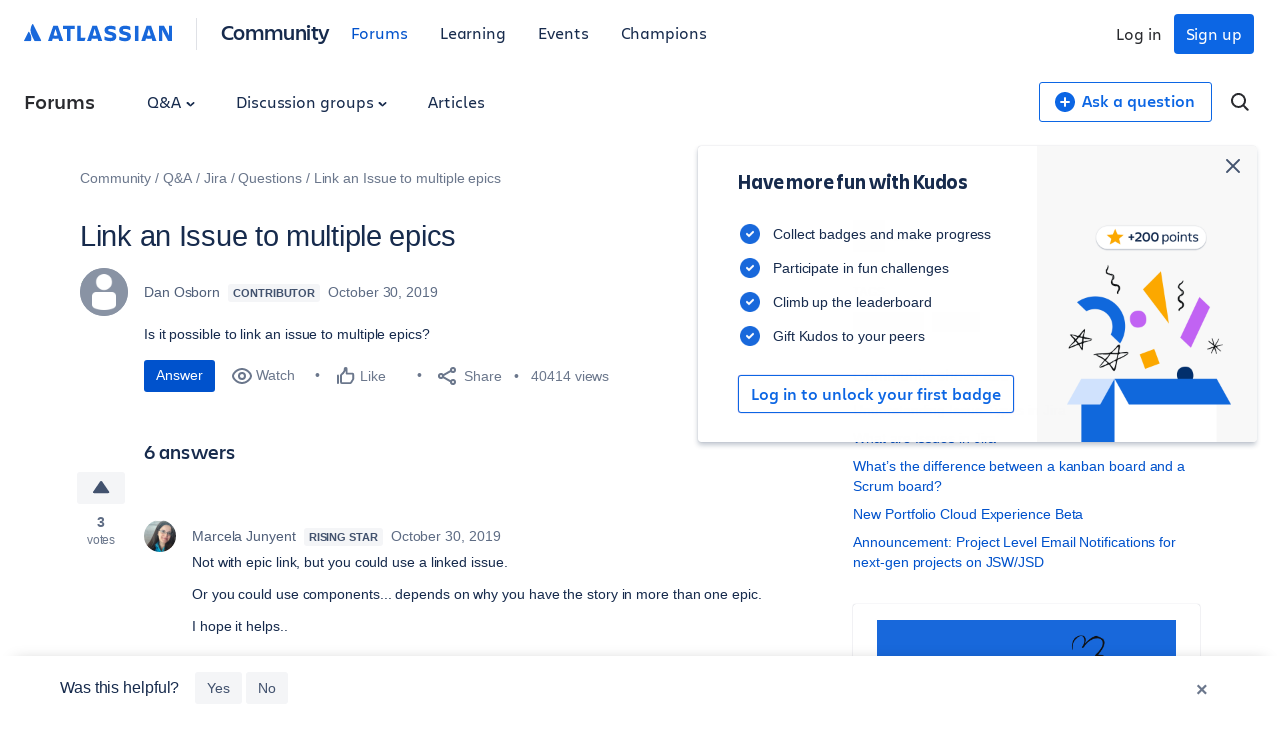

--- FILE ---
content_type: text/html;charset=UTF-8
request_url: https://community.atlassian.com/forums/Jira-questions/Link-an-Issue-to-multiple-epics/qaq-p/1215737
body_size: 48465
content:
<!DOCTYPE html><html prefix="og: http://ogp.me/ns#" dir="ltr" lang="en" class="no-js">
	<head>
	
	<title>
	Link an Issue to multiple epics
</title>
	
	
	

<script type="text/javascript"> window.OTWrapperGetIdentifier = () => { return ''; } </script> <script src="https://atl-onetrust-wrapper.atlassian.com/assets/atl-onetrust-wrapper.min.js" type="text/javascript" data-domain="336ea4c3-54ae-40f0-9331-b4500ffed1ee" data-test="false" data-geofence="false" data-sync="true" ></script> <script type="text/javascript"> (function() { function observeOneTrustBannerDisplay(onChange) { var banner = document.getElementById('onetrust-banner-sdk'); var lastDisplay; function getDisplayValue() { if (!banner) return undefined; return (window.getComputedStyle ? window.getComputedStyle(banner).display : banner.style.display); } function notifyIfChanged() { var current = getDisplayValue(); if (current !== lastDisplay) { lastDisplay = current; if (typeof onChange === 'function') { try { onChange(current); } catch (e) { } } } } function attachObservers() { if (!banner) return function() {}; /*Observe direct changes to the banner (style/class)*/ var bannerObserver = new MutationObserver(notifyIfChanged); bannerObserver.observe(banner, { attributes: true, attributeFilter: ['style', 'class'] }); /* Observe class changes at document level which could affect computed styles */ var docObserver = new MutationObserver(notifyIfChanged); if (document.documentElement) { docObserver.observe(document.documentElement, { attributes: true, attributeFilter: ['class'] }); } if (document.body) { docObserver.observe(document.body, { attributes: true, attributeFilter: ['class'] }); } /* Initial evaluation */ notifyIfChanged(); return function disconnect() { try { bannerObserver.disconnect(); } catch (e) { } try { docObserver.disconnect(); } catch (e) { } }; } if (banner) { return attachObservers(); } /* If banner not yet in DOM, watch for insertion and fallback to polling */ var domObserver = new MutationObserver(function(mutations, obs) { banner = document.getElementById('onetrust-banner-sdk'); if (banner) { var disconnect = attachObservers(); try { obs.disconnect(); } catch (e) { } return disconnect; } }); domObserver.observe(document.documentElement || document, { childList: true, subtree: true }); var attempts = 0; var pollId = setInterval(function() { attempts++; banner = document.getElementById('onetrust-banner-sdk'); if (banner) { clearInterval(pollId); try { domObserver.disconnect(); } catch (e) { } attachObservers(); } else if (attempts > 60) { /* ~60s timeout */ clearInterval(pollId); try { domObserver.disconnect(); } catch (e) { } } }, 1000); return function noop() {}; } window.ATL = window.ATL || {}; window.ATL.observeOneTrustBannerDisplay = observeOneTrustBannerDisplay; })(); </script> <script type="text/javascript"> function oneTrustActions() { if(OnetrustActiveGroups) { const oneTrustConsentStatus = { strictlyNecessaryCookies: false, performanceCookies: false, functionalCookies: false, targetingCookie: false, socialMediaCookies: false }; if(OnetrustActiveGroups?.includes(1)) { oneTrustConsentStatus.strictlyNecessaryCookies = true; } if(OnetrustActiveGroups?.includes(2)) { oneTrustConsentStatus.performanceCookies = true; window.ATL.isConsented = true; setTimeout(function () { if (window.sessionStorage && window.sessionStorage.getItem('one_trust_on') === 'true') { window.sessionStorage.removeItem('one_trust_on'); window.location.reload(); } }, 5); } else { window.sessionStorage.setItem('one_trust_on', 'true'); } if(OnetrustActiveGroups?.includes(3)) { oneTrustConsentStatus.functionalCookies = true; } if(OnetrustActiveGroups?.includes(4)) { oneTrustConsentStatus.targetingCookie = true; } if(OnetrustActiveGroups?.includes(5)) { oneTrustConsentStatus.socialMediaCookies = true; } window.ATL.oneTrustConsentStatus = oneTrustConsentStatus; } else { console.log('OnetrustActiveGroups does not exist'); } } function OptanonWrapper() { } window.addEventListener('OneTrustGroupsUpdated', event => { oneTrustActions(); }); </script> <script type="text/javascript"> window.addEventListener('load', event => { setTimeout(() => { const entries = window?.performance?.getEntriesByType("navigation"); entries?.forEach((entry) => { const loadEventTime = (entry?.loadEventEnd ?? 0) - (entry?.loadEventStart ?? 0); if (loadEventTime > 0) { window?.ATL?.CommunityAnalytics?.Events?.sendTrackEvent('', null, { actionSubject: 'page', action: 'load', reason: 'performance-measurement', loadEventTime: loadEventTime, loadEventName: entry?.name }); } }); }, 100); }); </script> <script type="text/javascript"> (function() { function setOneTrustFlagIfVisible() { try { /*let classNames = []; const communityJsonObject = window?.LITHIUM?.CommunityJsonObject; if(communityJsonObject?.Page?.name === 'BlogArticlePage') { classNames.push('article-page'); } if(communityJsonObject?.User?.isAnonymous) { classNames.push('anonymous-user'); } if(classNames.length) { document.body.classList.add(classNames.join(' ')); }*/ var banner = document.getElementById('onetrust-banner-sdk'); if (!banner) return; var display = (window.getComputedStyle ? window.getComputedStyle(banner).display : banner.style.display); if (display !== 'none') { if (window.sessionStorage && typeof window.sessionStorage.setItem === 'function') { window.sessionStorage.setItem('one_trust_on', 'true'); } } } catch (e) { /* swallow*/ } } let disconnect = window.ATL.observeOneTrustBannerDisplay(function(display){ if (display === 'none') { disconnect(); } else { setOneTrustFlagIfVisible(); } }); })(); </script> <meta http-equiv="x-ua-compatible" content="IE=edge" > <link rel="search" type="application/opensearchdescription+xml" title="Atlassian Community" href="https://community.atlassian.com/forums/s/html/@047F93190ACD2AB38A763495904EB79C/assets/opensearch.xml"> <meta content="true" name="community-user-anonymous" /> <script type="application/ld+json"> { "@context": "https://schema.org", "@type": "BreadcrumbList", "itemListElement": [ { "@type": "ListItem", "position": 1, "name": "Q&A", "item": "https://community.atlassian.com/forums/Q-A/ct-p/products" }, { "@type": "ListItem", "position": 2, "name": "Jira", "item": "https://community.atlassian.com/forums/Jira/ct-p/jira" }, { "@type": "ListItem", "position": 3, "name": "Questions", "item": "https://community.atlassian.com/forums/Jira-questions/qa-p/jira-questions" }, { "@type": "ListItem", "position": 4, "name": "Link an Issue to multiple epics" } ] } </script>

	
	
	
	<meta content="Is it possible to link an issue to multiple epics?" name="description"/><meta content="width=device-width, initial-scale=1.0" name="viewport"/><meta content="2023-06-06T12:37:46-07:00" itemprop="dateModified"/><meta content="text/html; charset=UTF-8" http-equiv="Content-Type"/><link href="https://community.atlassian.com/forums/Jira-questions/Link-an-Issue-to-multiple-epics/qaq-p/1215737" rel="canonical"/>
	<meta content="https://community.atlassian.com/html/@258760D0CD1762B6F3D0D0E2133AB4FF/assets/atlassian-community-share-card-630x630.png" property="og:image"/><meta content="https://community.atlassian.com/forums/user/viewprofilepage/user-id/2930105" property="article:author"/><meta content="Atlassian Community" property="og:site_name"/><meta content="article" property="og:type"/><meta content="https://community.atlassian.com/forums/Jira-questions/Link-an-Issue-to-multiple-epics/qaq-p/1215737" property="og:url"/><meta content="server" property="article:tag"/><meta content="jira-server" property="article:tag"/><meta content="jira" property="article:tag"/><meta content="Jira questions" property="article:section"/><meta content="Is it possible to link an issue to multiple epics?" property="og:description"/><meta content="2019-10-30T16:21:23.061Z" property="article:published_time"/><meta content="2023-06-06T12:37:46-07:00" property="article:modified_time"/><meta content="Link an Issue to multiple epics" property="og:title"/>
	
	
		<link class="lia-link-navigation hidden live-links" title="Question Link an Issue to multiple epics in Jira questions" type="application/rss+xml" rel="alternate" id="link" href="/forums/s/tnckb94959/rss/message?board.id=jira-questions&amp;message.id=388172"></link>
	

	
	
	    
            	<link href="/forums/s/skins/6754006/d26d04f8fc5e51641aa5dec1f5c425bc/atlassian_community.css" rel="stylesheet" type="text/css"/>
            
	

	
	
	
	
	

<meta name="twitter:card" content="summary" /> <meta name="twitter:site" content="@atlassian" /> <meta name="twitter:image" content="https://community.atlassian.com/forums/s/html/@A0B56840C53AD6B9AACB29DC0AA53380/assets/atlassian-community-share-card-630x630.png" /> <link rel="apple-touch-icon" href="https://community.atlassian.com/forums/s/html/@889849282525A628209F5501C1DE60EF/assets/apple-touch-icon.svg"> <link rel="icon" type="image/png" sizes="16x16" href="https://community.atlassian.com/forums/s/html/@73775037A4F3112BCD0656E0C84033F3/assets/favicon-16x16.png"> <link rel="icon" type="image/png" sizes="32x32" href="https://community.atlassian.com/forums/s/html/@1EC90E74559E51FF4F9AACE6D7C89B07/assets/favicon-32x32.png"> <link rel="manifest" href="https://community.atlassian.com/forums/s/html/@931F549BC99D48BB56F4CB705261D15F/assets/manifest.json"> <link rel="mask-icon" href="https://community.atlassian.com/forums/s/html/@498B39336C2B4B154D8EB9D2F826BBFF/assets/safari-pinned-tab.svg" color="#0052cc"> <meta name="theme-color" content="#ffffff"> <meta name="google-site-verification" content="HNNnCkeVQ-w56fqPpX2TTEMRmta5QJ-bDunwoaUep-o" /> <script type="text/javascript"> var loadExternalJs = function(url, location, callback) { var scriptTag = document.createElement("script"); scriptTag.src = url; scriptTag.type = "text/javascript"; scriptTag.onreadystatechange = callback; scriptTag.onload = callback; location.appendChild(scriptTag); } </script> <!-- polyfill for Object.assign & IntersectionObserver for lozad image loading --> <script crossorigin="anonymous" src="https://cdnjs.cloudflare.com/polyfill/v3/polyfill.min.js?version=4.8.0&features=IntersectionObserver%2CObject.assign"></script>

<script type="text/javascript" src="/forums/scripts/129B3FAC03679C8B82A528EDDD4E9DDC/lia-scripts-head-min.js"></script><script language="javascript" type="text/javascript">
<!--
window.FileAPI = { jsPath: '/html/assets/js/vendor/ng-file-upload-shim/' };
LITHIUM.PrefetchData = {"Components":{},"commonResults":{}};
LITHIUM.DEBUG = false;
LITHIUM.CommunityJsonObject = {
  "Validation" : {
    "image.description" : {
      "min" : 0,
      "max" : 1000,
      "isoneof" : [ ],
      "type" : "string"
    },
    "tkb.toc_maximum_heading_level" : {
      "min" : 1,
      "max" : 6,
      "isoneof" : [ ],
      "type" : "integer"
    },
    "tkb.toc_heading_list_style" : {
      "min" : 0,
      "max" : 50,
      "isoneof" : [
        "disc",
        "circle",
        "square",
        "none"
      ],
      "type" : "string"
    },
    "blog.toc_maximum_heading_level" : {
      "min" : 1,
      "max" : 6,
      "isoneof" : [ ],
      "type" : "integer"
    },
    "tkb.toc_heading_indent" : {
      "min" : 5,
      "max" : 50,
      "isoneof" : [ ],
      "type" : "integer"
    },
    "blog.toc_heading_indent" : {
      "min" : 5,
      "max" : 50,
      "isoneof" : [ ],
      "type" : "integer"
    },
    "blog.toc_heading_list_style" : {
      "min" : 0,
      "max" : 50,
      "isoneof" : [
        "disc",
        "circle",
        "square",
        "none"
      ],
      "type" : "string"
    }
  },
  "User" : {
    "settings" : {
      "imageupload.legal_file_extensions" : "*.jpg;*.JPG;*.jpeg;*.JPEG;*.gif;*.GIF;*.png;*.PNG",
      "config.enable_avatar" : true,
      "integratedprofile.show_klout_score" : true,
      "layout.sort_view_by_last_post_date" : false,
      "layout.friendly_dates_enabled" : true,
      "profileplus.allow.anonymous.scorebox" : false,
      "tkb.message_sort_default" : "topicPublishDate",
      "layout.format_pattern_date" : "MMMM d, yyyy",
      "config.require_search_before_post" : "off",
      "isUserLinked" : false,
      "integratedprofile.cta_add_topics_dismissal_timestamp" : -1,
      "layout.message_body_image_max_size" : 1000,
      "profileplus.everyone" : false,
      "integratedprofile.cta_connect_wide_dismissal_timestamp" : -1,
      "blog.toc_maximum_heading_level" : "",
      "integratedprofile.hide_social_networks" : false,
      "blog.toc_heading_indent" : "",
      "contest.entries_per_page_num" : 20,
      "layout.messages_per_page_linear" : 1,
      "integratedprofile.cta_manage_topics_dismissal_timestamp" : -1,
      "profile.shared_profile_test_group" : false,
      "integratedprofile.cta_personalized_feed_dismissal_timestamp" : -1,
      "integratedprofile.curated_feed_size" : 10,
      "contest.one_kudo_per_contest" : false,
      "integratedprofile.enable_social_networks" : false,
      "integratedprofile.my_interests_dismissal_timestamp" : -1,
      "profile.language" : "en",
      "layout.friendly_dates_max_age_days" : 7,
      "layout.threading_order" : "thread_descending",
      "blog.toc_heading_list_style" : "disc",
      "useRecService" : false,
      "layout.module_welcome" : "",
      "imageupload.max_uploaded_images_per_upload" : 100,
      "imageupload.max_uploaded_images_per_user" : 8000,
      "integratedprofile.connect_mode" : "",
      "tkb.toc_maximum_heading_level" : "",
      "tkb.toc_heading_list_style" : "disc",
      "sharedprofile.show_hovercard_score" : true,
      "config.search_before_post_scope" : "container",
      "tkb.toc_heading_indent" : "",
      "p13n.cta.recommendations_feed_dismissal_timestamp" : -1,
      "imageupload.max_file_size" : 25600,
      "layout.show_batch_checkboxes" : false,
      "integratedprofile.cta_connect_slim_dismissal_timestamp" : -1
    },
    "isAnonymous" : true,
    "policies" : {
      "image-upload.process-and-remove-exif-metadata" : false
    },
    "registered" : false,
    "emailRef" : "",
    "id" : -1,
    "login" : "[deleted]"
  },
  "Server" : {
    "communityPrefix" : "/forums/s/tnckb94959",
    "nodeChangeTimeStamp" : 1764513926550,
    "tapestryPrefix" : "/forums",
    "deviceMode" : "DESKTOP",
    "responsiveDeviceMode" : "DESKTOP",
    "membershipChangeTimeStamp" : "0",
    "version" : "25.10",
    "branch" : "25.10-release",
    "showTextKeys" : false
  },
  "Config" : {
    "phase" : "prod",
    "integratedprofile.cta.reprompt.delay" : 30,
    "profileplus.tracking" : {
      "profileplus.tracking.enable" : false,
      "profileplus.tracking.click.enable" : false,
      "profileplus.tracking.impression.enable" : false
    },
    "app.revision" : "2511110945-s8fd2fa3969-b13",
    "navigation.manager.community.structure.limit" : "1000"
  },
  "Activity" : {
    "Results" : [ ]
  },
  "NodeContainer" : {
    "viewHref" : "https://community.atlassian.com/forums/Jira/ct-p/jira",
    "description" : "Connect, share, learn with other Jira users. Find answers, ask questions, and read articles on Jira.",
    "id" : "jira",
    "shortTitle" : "Jira",
    "title" : "Jira",
    "nodeType" : "category"
  },
  "Page" : {
    "skins" : [
      "atlassian_community",
      "responsive_peak"
    ],
    "authUrls" : {
      "loginUrl" : "/forums/s/plugins/common/feature/oauth2sso_v2/sso_login_redirect?referer=https%3A%2F%2Fcommunity.atlassian.com%2Fforums%2FJira-questions%2FLink-an-Issue-to-multiple-epics%2Fqaq-p%2F1215737",
      "loginUrlNotRegistered" : "/forums/s/plugins/common/feature/oauth2sso_v2/sso_login_redirect?redirectreason=notregistered&referer=https%3A%2F%2Fcommunity.atlassian.com%2Fforums%2FJira-questions%2FLink-an-Issue-to-multiple-epics%2Fqaq-p%2F1215737",
      "loginUrlNotRegisteredDestTpl" : "/forums/s/plugins/common/feature/oauth2sso_v2/sso_login_redirect?redirectreason=notregistered&referer=%7B%7BdestUrl%7D%7D"
    },
    "name" : "QandAQuestionPage",
    "rtl" : false,
    "object" : {
      "viewHref" : "/forums/Jira-questions/Link-an-Issue-to-multiple-epics/qaq-p/1215737",
      "subject" : "Link an Issue to multiple epics",
      "id" : 1215737,
      "page" : "QandAQuestionPage",
      "type" : "Thread"
    }
  },
  "WebTracking" : {
    "Activities" : { },
    "path" : "Community:Community/Category:Q&A/Category:Jira/Board:Questions/Message:Link an Issue to multiple epics"
  },
  "Feedback" : {
    "targeted" : { }
  },
  "Seo" : {
    "markerEscaping" : {
      "pathElement" : {
        "prefix" : "@",
        "match" : "^[0-9][0-9]$"
      },
      "enabled" : false
    }
  },
  "TopLevelNode" : {
    "viewHref" : "https://community.atlassian.com/forums/",
    "description" : "Get answers about Jira and other Atlassian products, connect with experts and our product teams, and get inspired by users just like you!",
    "id" : "tnckb94959",
    "shortTitle" : "Community",
    "title" : "Atlassian Community",
    "nodeType" : "Community"
  },
  "Community" : {
    "viewHref" : "https://community.atlassian.com/forums/",
    "integratedprofile.lang_code" : "en",
    "integratedprofile.country_code" : "US",
    "id" : "tnckb94959",
    "shortTitle" : "Community",
    "title" : "Atlassian Community"
  },
  "CoreNode" : {
    "conversationStyle" : "qanda",
    "viewHref" : "https://community.atlassian.com/forums/Jira-questions/qa-p/jira-questions",
    "settings" : { },
    "description" : "Ask questions and find answers on Jira.",
    "id" : "jira-questions",
    "shortTitle" : "Questions",
    "title" : "Jira questions",
    "nodeType" : "Board",
    "ancestors" : [
      {
        "viewHref" : "https://community.atlassian.com/forums/Jira/ct-p/jira",
        "description" : "Connect, share, learn with other Jira users. Find answers, ask questions, and read articles on Jira.",
        "id" : "jira",
        "shortTitle" : "Jira",
        "title" : "Jira",
        "nodeType" : "category"
      },
      {
        "viewHref" : "https://community.atlassian.com/forums/Q-A/ct-p/products",
        "description" : "Learn about the different Atlassian products.",
        "id" : "products",
        "shortTitle" : "Q&A",
        "title" : "Q&A",
        "nodeType" : "category"
      },
      {
        "viewHref" : "https://community.atlassian.com/forums/",
        "description" : "Get answers about Jira and other Atlassian products, connect with experts and our product teams, and get inspired by users just like you!",
        "id" : "tnckb94959",
        "shortTitle" : "Community",
        "title" : "Atlassian Community",
        "nodeType" : "Community"
      }
    ]
  }
};
LITHIUM.Components.RENDER_URL = "/forums/util/componentrenderpage/component-id/#{component-id}?render_behavior=raw";
LITHIUM.Components.ORIGINAL_PAGE_NAME = 'qanda/v3/QuestionPage';
LITHIUM.Components.ORIGINAL_PAGE_ID = 'QandAQuestionPage';
LITHIUM.Components.ORIGINAL_PAGE_CONTEXT = '[base64]';
LITHIUM.Css = {
  "BASE_DEFERRED_IMAGE" : "lia-deferred-image",
  "BASE_BUTTON" : "lia-button",
  "BASE_SPOILER_CONTAINER" : "lia-spoiler-container",
  "BASE_TABS_INACTIVE" : "lia-tabs-inactive",
  "BASE_TABS_ACTIVE" : "lia-tabs-active",
  "BASE_AJAX_REMOVE_HIGHLIGHT" : "lia-ajax-remove-highlight",
  "BASE_FEEDBACK_SCROLL_TO" : "lia-feedback-scroll-to",
  "BASE_FORM_FIELD_VALIDATING" : "lia-form-field-validating",
  "BASE_FORM_ERROR_TEXT" : "lia-form-error-text",
  "BASE_FEEDBACK_INLINE_ALERT" : "lia-panel-feedback-inline-alert",
  "BASE_BUTTON_OVERLAY" : "lia-button-overlay",
  "BASE_TABS_STANDARD" : "lia-tabs-standard",
  "BASE_AJAX_INDETERMINATE_LOADER_BAR" : "lia-ajax-indeterminate-loader-bar",
  "BASE_AJAX_SUCCESS_HIGHLIGHT" : "lia-ajax-success-highlight",
  "BASE_CONTENT" : "lia-content",
  "BASE_JS_HIDDEN" : "lia-js-hidden",
  "BASE_AJAX_LOADER_CONTENT_OVERLAY" : "lia-ajax-loader-content-overlay",
  "BASE_FORM_FIELD_SUCCESS" : "lia-form-field-success",
  "BASE_FORM_WARNING_TEXT" : "lia-form-warning-text",
  "BASE_FORM_FIELDSET_CONTENT_WRAPPER" : "lia-form-fieldset-content-wrapper",
  "BASE_AJAX_LOADER_OVERLAY_TYPE" : "lia-ajax-overlay-loader",
  "BASE_FORM_FIELD_ERROR" : "lia-form-field-error",
  "BASE_SPOILER_CONTENT" : "lia-spoiler-content",
  "BASE_FORM_SUBMITTING" : "lia-form-submitting",
  "BASE_EFFECT_HIGHLIGHT_START" : "lia-effect-highlight-start",
  "BASE_FORM_FIELD_ERROR_NO_FOCUS" : "lia-form-field-error-no-focus",
  "BASE_EFFECT_HIGHLIGHT_END" : "lia-effect-highlight-end",
  "BASE_SPOILER_LINK" : "lia-spoiler-link",
  "BASE_DISABLED" : "lia-link-disabled",
  "FACEBOOK_LOGOUT" : "lia-component-users-action-logout",
  "FACEBOOK_SWITCH_USER" : "lia-component-admin-action-switch-user",
  "BASE_FORM_FIELD_WARNING" : "lia-form-field-warning",
  "BASE_AJAX_LOADER_FEEDBACK" : "lia-ajax-loader-feedback",
  "BASE_AJAX_LOADER_OVERLAY" : "lia-ajax-loader-overlay",
  "BASE_LAZY_LOAD" : "lia-lazy-load"
};
LITHIUM.noConflict = true;
LITHIUM.useCheckOnline = false;
LITHIUM.RenderedScripts = [
  "Throttle.js",
  "MessageBodyDisplay.js",
  "Lithium.js",
  "SpoilerToggle.js",
  "Tooltip.js",
  "ForceLithiumJQuery.js",
  "Dialog.js",
  "Placeholder.js",
  "ElementMethods.js",
  "jquery.effects.core.js",
  "Namespace.js",
  "jquery.ajax-cache-response-1.0.js",
  "DeferredImages.js",
  "QandAMessageView.js",
  "Globals.js",
  "jquery.fileupload.js",
  "jquery.css-data-1.0.js",
  "jquery.ui.core.js",
  "Link.js",
  "jquery.scrollTo.js",
  "AutoComplete.js",
  "jquery.viewport-1.0.js",
  "jquery.ui.draggable.js",
  "jquery.placeholder-2.0.7.js",
  "jquery.ui.dialog.js",
  "Events.js",
  "ResizeSensor.js",
  "LiModernizr.js",
  "HelpIcon.js",
  "Loader.js",
  "jquery.ui.widget.js",
  "jquery.delayToggle-1.0.js",
  "ResizeImages.js",
  "json2.js",
  "jquery.ui.resizable.js",
  "jquery.lithium-selector-extensions.js",
  "Video.js",
  "jquery.blockui.js",
  "jquery.effects.slide.js",
  "ActiveCast3.js",
  "PolyfillsAll.js",
  "Auth.js",
  "ElementQueries.js",
  "AjaxFeedback.js",
  "jquery.js",
  "Text.js",
  "SearchAutoCompleteToggle.js",
  "Components.js",
  "Sandbox.js",
  "jquery.ui.position.js",
  "jquery.position-toggle-1.0.js",
  "NoConflict.js",
  "jquery.tmpl-1.1.1.js",
  "jquery.iframe-transport.js",
  "Cache.js",
  "jquery.ui.mouse.js",
  "InformationBox.js",
  "jquery.function-utils-1.0.js",
  "SearchForm.js",
  "AjaxSupport.js",
  "PartialRenderProxy.js",
  "Forms.js",
  "jquery.clone-position-1.0.js",
  "jquery.appear-1.1.1.js",
  "jquery.json-2.6.0.js",
  "DataHandler.js",
  "jquery.tools.tooltip-1.2.6.js",
  "jquery.hoverIntent-r6.js",
  "jquery.autocomplete.js",
  "jquery.iframe-shim-1.0.js"
];// -->
</script><script type="text/javascript" src="/forums/scripts/D60EB96AE5FF670ED274F16ABB044ABD/lia-scripts-head-min.js"></script></head>
	<body class="lia-qanda lia-user-status-anonymous QandAQuestionPage lia-body" id="lia-body">
	
	
	<div id="CD4-197-8" class="ServiceNodeInfoHeader">
</div>
	
	
	
	

	<div class="lia-page">
		<center>
			
				
					
	
	<div class="MinimumWidthContainer">
		<div class="min-width-wrapper">
			<div class="min-width">		
				
						<div class="lia-content">
                            
							
							
							
		
	<div class="lia-quilt lia-quilt-qanda-question-page lia-quilt-layout-atl-message-view-8-4-cols-global lia-top-quilt">
	<div class="lia-quilt-row lia-quilt-row-atl-global-header">
		<div class="lia-quilt-column lia-quilt-column-24 lia-quilt-column-single lia-quilt-column-atl-global-header">
			<div class="lia-quilt-column-alley lia-quilt-column-alley-single">
	
		
			<div class="lia-quilt lia-quilt-header lia-quilt-layout-atl-header lia-component-quilt-header">
	<div class="lia-quilt-row lia-quilt-row-atl-global-navigation-row">
		<div class="lia-quilt-column lia-quilt-column-24 lia-quilt-column-single lia-quilt-column-atl-global-navigation-column">
			<div class="lia-quilt-column-alley lia-quilt-column-alley-single">
	
		
			
		
	
	

	
		<div class="atl-global-navigation-wrapper">
			
		
			

<nav class="atl-global-navigation"> <div class="atl-global-navigation-links__left"> <div class="atl-community-logo-nav"> <a href="https://atlassian.com" class="atl-global-logo"> <svg width="148" height="24" viewBox="0 0 148 24" fill="none" xmlns="http://www.w3.org/2000/svg"> <g clip-path="url(#clip0_4005_1895)"> <g clip-path="url(#clip1_4005_1895)"> <path d="M17.1587 18.2836L9.22008 2.40631C9.06381 2.06251 8.90754 2 8.72001 2C8.56374 2 8.37621 2.06251 8.18868 2.37505C7.06352 4.15656 6.56345 6.21936 6.56345 8.37592C6.56345 11.3764 8.09492 14.1893 10.3452 18.7212C10.5953 19.2212 10.7828 19.315 11.2204 19.315H16.7212C17.1275 19.315 17.3463 19.1587 17.3463 18.8462C17.3463 18.6899 17.315 18.5961 17.1587 18.2836ZM5.62581 10.7825C5.00072 9.84488 4.81319 9.78237 4.65692 9.78237C4.50065 9.78237 4.40689 9.84488 4.1256 10.4075L0.156273 18.3461C0.0312545 18.5961 0 18.6899 0 18.8149C0 19.065 0.218782 19.315 0.687599 19.315H6.28216C6.65721 19.315 6.9385 19.0025 7.09477 18.4086C7.2823 17.6585 7.34481 17.0022 7.34481 16.2208C7.34481 14.033 6.37592 11.9077 5.62581 10.7825Z" fill="#1868DB" /> </g> <path d="M80.5856 8.12081C80.5856 10.3503 81.5941 12.102 85.6815 12.8982C88.0701 13.429 88.601 13.8006 88.601 14.5968C88.601 15.3931 88.0701 15.8708 86.3715 15.8708C84.4075 15.8708 82.0719 15.1807 80.5325 14.2783V17.8879C81.7534 18.4718 83.3458 19.1619 86.3715 19.1619C90.6181 19.1619 92.2636 17.2509 92.2636 14.4907M92.2636 14.5438C92.2636 11.8896 90.8835 10.6688 86.9023 9.81944C84.726 9.3417 84.1951 8.86396 84.1951 8.17389C84.1951 7.32457 84.9914 6.953 86.4246 6.953C88.1763 6.953 89.8749 7.48382 91.5205 8.22697V4.77663C90.3527 4.19272 88.601 3.76807 86.5308 3.76807C82.6027 3.76807 80.5856 5.4667 80.5856 8.22697" fill="#1868DB" /> <path d="M134.942 3.87402V19.0024H138.18V7.48361L139.507 10.5093L144.072 19.0024H148.106V3.87402H144.921V13.6411L143.7 10.7747L140.038 3.87402H134.942Z" fill="#1868DB" /> <path d="M114.452 3.87402H110.949V19.0024H114.452V3.87402Z" fill="#1868DB" /> <path d="M106.914 14.4905C106.914 11.8364 105.534 10.6155 101.553 9.76621C99.3767 9.28847 98.8459 8.81073 98.8459 8.12067C98.8459 7.27135 99.6421 6.89978 101.075 6.89978C102.827 6.89978 104.526 7.4306 106.171 8.17375V4.72341C105.003 4.1395 103.252 3.71484 101.182 3.71484C97.2534 3.71484 95.2363 5.41347 95.2363 8.17375C95.2363 10.4032 96.2449 12.1549 100.332 12.9511C102.721 13.482 103.252 13.8535 103.252 14.6498C103.252 15.446 102.721 15.9237 101.022 15.9237C99.0582 15.9237 96.7226 15.2337 95.1832 14.3313V17.9409C96.4041 18.5248 97.9966 19.2148 101.022 19.2148C105.216 19.2148 106.914 17.3039 106.914 14.4905Z" fill="#1868DB" /> <path d="M53.3014 3.87402V19.0024H60.5206L61.6353 15.7114H56.8048V3.87402H53.3014Z" fill="#1868DB" /> <path d="M39.0223 3.87402V7.11204H42.8973V19.0024H46.4538V7.11204H50.6473V3.87402H39.0223Z" fill="#1868DB" /> <path d="M33.8733 3.87402H29.2551L24 19.0024H28.0342L28.7774 16.4545C29.6798 16.7199 30.6353 16.8792 31.5908 16.8792C32.5462 16.8792 33.5017 16.7199 34.4041 16.4545L35.1473 19.0024H39.1815C39.1284 19.0024 33.8733 3.87402 33.8733 3.87402ZM31.5377 13.6942C30.8476 13.6942 30.2106 13.5881 29.6267 13.4288L31.5377 6.84663L33.4486 13.4288C32.8647 13.5881 32.2277 13.6942 31.5377 13.6942Z" fill="#1868DB" /> <path d="M72.9949 3.87402H68.3767L63.0685 19.0024H67.1027L67.8459 16.4545C68.7483 16.7199 69.7038 16.8792 70.6592 16.8792C71.6147 16.8792 72.5702 16.7199 73.4726 16.4545L74.2157 19.0024H78.25L72.9949 3.87402ZM70.6592 13.6942C69.9692 13.6942 69.3322 13.5881 68.7483 13.4288L70.6592 6.84663L72.5702 13.4288C71.9863 13.5881 71.3493 13.6942 70.6592 13.6942Z" fill="#1868DB" /> <path d="M127.139 3.87402H122.521L117.265 19.0024H121.3L122.043 16.4545C122.945 16.7199 123.901 16.8792 124.856 16.8792C125.812 16.8792 126.767 16.7199 127.669 16.4545L128.413 19.0024H132.447L127.139 3.87402ZM124.856 13.6942C124.166 13.6942 123.529 13.5881 122.945 13.4288L124.856 6.84663L126.767 13.4288C126.183 13.5881 125.493 13.6942 124.856 13.6942Z" fill="#1868DB" /> </g> <defs> <clipPath id="clip0_4005_1895"> <rect width="148" height="24" fill="white" /> </clipPath> <clipPath id="clip1_4005_1895"> <rect width="17.3463" height="17.315" fill="white" transform="translate(0 2)" /> </clipPath> </defs> </svg> </a> <span class="atl-community-logo-nav-divider"></span> <div class="atl-community-logo-nav-subtitle"> <a href="/">Community</a> </div> </div> <ul> <li class="atl-global-navigation-link global-selected"><a href="/forums">Forums</a></li> <li class="atl-global-navigation-link"><a href="/learning">Learning</a></li> <li class="atl-global-navigation-link"><a href="/events">Events</a></li> <li class="atl-global-navigation-link"><a href="/champions">Champions</a></li> </ul> </div> <div class="atl-global-navigation-links__right"> <div class="atl-global-user"> <div class="atl-global-nav-anonymous"> <a href="https://id.atlassian.com/signup?application=community--entry-auth&continue=https://community.atlassian.com/forums/s/plugins/common/feature/oauth2sso_v2/sso_login_redirect?referer=%2Fforums%2FJira-questions%2FLink-an-Issue-to-multiple-epics%2Fqaq-p%2F1215737&prompt=none" id="atlcommNavLink-register" class="atl-global-navigation-signup adg-button"> Sign up </a> <a href="https://id.atlassian.com/login?application=community--entry-auth&continue=https://community.atlassian.com/forums/s/plugins/common/feature/oauth2sso_v2/sso_login_redirect?referer=%2Fforums%2FJira-questions%2FLink-an-Issue-to-multiple-epics%2Fqaq-p%2F1215737&prompt=none" id="atlcommNavLink-login" class="atl-global-navigation-login adg-button"> Log in </a> </div> </div> </div> </nav> <nav class="atl-global-navigation-mobile"> <div class="atl-global-navigation-mobile__left"> <div class="atl-community-logo-nav-mobile"> <a href="https://atlassian.com" class="atl-global-logo"> <svg width="32" height="32" viewBox="0 0 18 24" fill="none" xmlns="http://www.w3.org/2000/svg"> <g clip-path="url(#clip0_682_513)"> <path d="M17.1587 18.2836L9.22008 2.40631C9.06381 2.06251 8.90754 2 8.72001 2C8.56374 2 8.37621 2.06251 8.18868 2.37505C7.06352 4.15656 6.56345 6.21936 6.56345 8.37592C6.56345 11.3764 8.09492 14.1893 10.3452 18.7212C10.5953 19.2212 10.7828 19.315 11.2204 19.315H16.7212C17.1275 19.315 17.3463 19.1587 17.3463 18.8462C17.3463 18.6899 17.315 18.5961 17.1587 18.2836ZM5.62581 10.7825C5.00072 9.84488 4.81319 9.78237 4.65692 9.78237C4.50065 9.78237 4.40689 9.84488 4.1256 10.4075L0.156273 18.3461C0.0312545 18.5961 0 18.6899 0 18.8149C0 19.065 0.218782 19.315 0.687599 19.315H6.28216C6.65721 19.315 6.9385 19.0025 7.09477 18.4086C7.2823 17.6585 7.34481 17.0022 7.34481 16.2208C7.34481 14.033 6.37592 11.9077 5.62581 10.7825Z" fill="#1868DB" /> </g> <defs> <clipPath id="clip0_682_513"> <rect width="17.3463" height="17.315" fill="white" transform="translate(0 2)" /> </clipPath> </defs> </svg> </a> <div class="atl-community-logo-nav-subtitle"> <a href="/">Community</a> </div> </div> </div> <div class="atl-global-navigation-mobile__right"> <div class="atl-global-navigation-open"> <svg class="atl-icon" preserveAspectRatio="xMidYMid meet" width="32" height="32" > <use xlink:href="/forums/s/html/assets/symbol/icons.sprite.svg?sha=6a62ee8_d70a3f7c-f91a-42ae-a7b6-456376498569#hamburger"></use> </svg> </div> <div class="atl-global-navigation-closed"> <svg class="atl-icon" preserveAspectRatio="xMidYMid meet" width="32" height="32" > <use xlink:href="/forums/s/html/assets/symbol/icons.sprite.svg?sha=6a62ee8_d70a3f7c-f91a-42ae-a7b6-456376498569#close"></use> </svg> </div> </div> </nav> <div class="atl-global-navigation-links-mobile"> <div class="atl-global-navigation-link-mobile-items"> <div class="atl-global-mobile-item"> <a class="atl-global-mobile-link" href="#"> <div>Forums</div> <div class="chevron-down"> <svg class="atl-icon" preserveAspectRatio="xMidYMid meet" width="12" height="12" > <use xlink:href="/forums/s/html/assets/symbol/icons.sprite.svg?sha=6a62ee8_d70a3f7c-f91a-42ae-a7b6-456376498569#atl-chevron-down"></use> </svg> </div> </a> <div class="atl-global-mobile-submenu"> <a href="/forums">Home</a> <a href="/forums/Products/ct-p/products">Q&A</a> <a href="/forums/Groups/ct-p/groups">Discussion groups</a> <a href="/forums/forums/recentpostspage/post-type/thread/interaction-style/blog?sort=trending">Articles</a> <a href="https://id.atlassian.com/login?application=community--entry-auth&continue=https://community.atlassian.com/forums/s/plugins/common/feature/oauth2sso_v2/sso_login_redirect?referer=%2Fforums%2Fpostpage%2Fchoose-node%2Ftrue%2Finteraction-style%2Fqanda&prompt=none">Ask a question</a> <a href="/forums/forums/searchpage/tab/message" class="has-icon atl-small-item"> <span class="atl-icon-left"> <svg class="atl-icon" preserveAspectRatio="xMidYMid meet" width="24" height="24" > <use xlink:href="/forums/s/html/assets/symbol/icons.sprite.svg?sha=6a62ee8_d70a3f7c-f91a-42ae-a7b6-456376498569#search"></use> </svg> </span> <span>Search</span> </a> </div> </div> <div class="atl-global-mobile-item"> <a class="atl-global-mobile-link" href="/learning"> <div>Learning</div> </a> </div> <div class="atl-global-mobile-item"> <a class="atl-global-mobile-link" href="/events"> <div>Events</div> </a> </div> <div class="atl-global-mobile-item"> <a class="atl-global-mobile-link" href="/champions"> <div>Champions</div> </a> </div> <div class="atl-global-nav-anonymous"> <a href="https://id.atlassian.com/signup?application=community--entry-auth&continue=https://community.atlassian.com/forums/s/plugins/common/feature/oauth2sso_v2/sso_login_redirect?referer=%2Fforums%2FJira-questions%2FLink-an-Issue-to-multiple-epics%2Fqaq-p%2F1215737&prompt=none" id="atlcommNavLink-register" class="atl-global-navigation-signup adg-button"> Sign up </a> <a href="https://id.atlassian.com/login?application=community--entry-auth&continue=https://community.atlassian.com/forums/s/plugins/common/feature/oauth2sso_v2/sso_login_redirect?referer=%2Fforums%2FJira-questions%2FLink-an-Issue-to-multiple-epics%2Fqaq-p%2F1215737&prompt=none" id="atlcommNavLink-login" class="atl-global-navigation-login adg-button"> Log in </a> </div> </div> </div> <nav class="atl-global-navigation-mobile-new"> <div class="atl-global-navigation-mobile__left-new"> <div class="atl-community-logo-nav-mobile-new"> <a href="https://atlassian.com" class="atl-global-logo"> <svg width="32" height="32" viewBox="0 0 18 24" fill="none" xmlns="http://www.w3.org/2000/svg"> <g clip-path="url(#clip0_682_513)"> <path d="M17.1587 18.2836L9.22008 2.40631C9.06381 2.06251 8.90754 2 8.72001 2C8.56374 2 8.37621 2.06251 8.18868 2.37505C7.06352 4.15656 6.56345 6.21936 6.56345 8.37592C6.56345 11.3764 8.09492 14.1893 10.3452 18.7212C10.5953 19.2212 10.7828 19.315 11.2204 19.315H16.7212C17.1275 19.315 17.3463 19.1587 17.3463 18.8462C17.3463 18.6899 17.315 18.5961 17.1587 18.2836ZM5.62581 10.7825C5.00072 9.84488 4.81319 9.78237 4.65692 9.78237C4.50065 9.78237 4.40689 9.84488 4.1256 10.4075L0.156273 18.3461C0.0312545 18.5961 0 18.6899 0 18.8149C0 19.065 0.218782 19.315 0.687599 19.315H6.28216C6.65721 19.315 6.9385 19.0025 7.09477 18.4086C7.2823 17.6585 7.34481 17.0022 7.34481 16.2208C7.34481 14.033 6.37592 11.9077 5.62581 10.7825Z" fill="#1868DB" /> </g> <defs> <clipPath id="clip0_682_513"> <rect width="17.3463" height="17.315" fill="white" transform="translate(0 2)" /> </clipPath> </defs> </svg> </a> <div class="atl-community-logo-nav-subtitle-new"> <a href="/">Community</a> </div> </div> </div> <div class="atl-global-navigation-mobile__right-new"> <div class="atl-global-navigation-open-new"> <svg class="atl-icon" preserveAspectRatio="xMidYMid meet" width="32" height="32" > <use xlink:href="/forums/s/html/assets/symbol/icons.sprite.svg?sha=6a62ee8_d70a3f7c-f91a-42ae-a7b6-456376498569#hamburger"></use> </svg> </div> <div class="atl-global-navigation-closed-new"> <svg class="atl-icon" preserveAspectRatio="xMidYMid meet" width="32" height="32" > <use xlink:href="/forums/s/html/assets/symbol/icons.sprite.svg?sha=6a62ee8_d70a3f7c-f91a-42ae-a7b6-456376498569#close"></use> </svg> </div> </div> </nav> <div class="atl-global-navigation-drawer-new"> <div class="atl-global-navigation-drawer-overlay-new"></div> <div class="atl-global-navigation-drawer-content-new"> <div class="atl-drawer-header-new"> <div class="atl-community-logo-nav-mobile-new"> <a href="https://atlassian.com" class="atl-global-logo"> <svg width="32" height="32" viewBox="0 0 18 24" fill="none" xmlns="http://www.w3.org/2000/svg"> <g clip-path="url(#clip0_682_513)"> <path d="M17.1587 18.2836L9.22008 2.40631C9.06381 2.06251 8.90754 2 8.72001 2C8.56374 2 8.37621 2.06251 8.18868 2.37505C7.06352 4.15656 6.56345 6.21936 6.56345 8.37592C6.56345 11.3764 8.09492 14.1893 10.3452 18.7212C10.5953 19.2212 10.7828 19.315 11.2204 19.315H16.7212C17.1275 19.315 17.3463 19.1587 17.3463 18.8462C17.3463 18.6899 17.315 18.5961 17.1587 18.2836ZM5.62581 10.7825C5.00072 9.84488 4.81319 9.78237 4.65692 9.78237C4.50065 9.78237 4.40689 9.84488 4.1256 10.4075L0.156273 18.3461C0.0312545 18.5961 0 18.6899 0 18.8149C0 19.065 0.218782 19.315 0.687599 19.315H6.28216C6.65721 19.315 6.9385 19.0025 7.09477 18.4086C7.2823 17.6585 7.34481 17.0022 7.34481 16.2208C7.34481 14.033 6.37592 11.9077 5.62581 10.7825Z" fill="#1868DB" /> </g> <defs> <clipPath id="clip0_682_513"> <rect width="17.3463" height="17.315" fill="white" transform="translate(0 2)" /> </clipPath> </defs> </svg> </a> <div class="atl-community-logo-nav-subtitle-new"> <a href="/">Community</a> </div> </div> <button class="atl-drawer-header-close-new" data-drawer-close-new> <svg class="atl-icon" preserveAspectRatio="xMidYMid meet" width="32" height="32" > <use xlink:href="/forums/s/html/assets/symbol/icons.sprite.svg?sha=6a62ee8_d70a3f7c-f91a-42ae-a7b6-456376498569#close"></use> </svg> </button> </div> <div class="atl-drawer-section-new"> <div class="atl-drawer-section-title-new atl-drawer-section-title--active-new"> Forums </div> <a class="atl-drawer-section-item-new atl-drawer-section-item--active-new" href="/forums">Home</a> <a class="atl-drawer-section-item-new" href="/forums/Products/ct-p/products">Q&A</a> <a class="atl-drawer-section-item-new" href="/forums/Groups/ct-p/groups">Discussion groups</a> <a class="atl-drawer-section-item-new" href="/forums/forums/recentpostspage/post-type/thread/interaction-style/blog?sort=trending">Articles</a> <a class="atl-drawer-section-item-new atl-drawer-section-item--indented-new" href="https://id.atlassian.com/login?application=community--entry-auth&continue=https://community.atlassian.com/forums/s/plugins/common/feature/oauth2sso_v2/sso_login_redirect?referer=%2Fforums%2Fpostpage%2Fchoose-node%2Ftrue%2Finteraction-style%2Fqanda&prompt=none">Ask a question</a> <a class="atl-drawer-section-item-new atl-drawer-section-item--indented-new" href="/forums/forums/searchpage/tab/message"> <svg class="atl-icon" preserveAspectRatio="xMidYMid meet" width="24" height="24" > <use xlink:href="/forums/s/html/assets/symbol/icons.sprite.svg?sha=6a62ee8_d70a3f7c-f91a-42ae-a7b6-456376498569#search"></use> </svg> <span>Search</span> </a> </div> <div class="atl-drawer-nav-items-new"> <a class="atl-drawer-main-nav-item-new" href="/learning"> Learning </a> <a class="atl-drawer-main-nav-item-new" href="/events"> Events </a> <a class="atl-drawer-main-nav-item-new" href="/champions"> Champions </a> </div> <div class="atl-drawer-auth-section-new"> <div class="atl-global-nav-anonymous"> <a href="https://id.atlassian.com/signup?application=community--entry-auth&continue=https://community.atlassian.com/forums/s/plugins/common/feature/oauth2sso_v2/sso_login_redirect?referer=%2Fforums%2FJira-questions%2FLink-an-Issue-to-multiple-epics%2Fqaq-p%2F1215737&prompt=none" id="atlcommNavLink-register" class="atl-global-navigation-signup adg-button"> Sign up </a> <a href="https://id.atlassian.com/login?application=community--entry-auth&continue=https://community.atlassian.com/forums/s/plugins/common/feature/oauth2sso_v2/sso_login_redirect?referer=%2Fforums%2FJira-questions%2FLink-an-Issue-to-multiple-epics%2Fqaq-p%2F1215737&prompt=none" id="atlcommNavLink-login" class="atl-global-navigation-login adg-button"> Log in </a> </div> </div> </div> </div> <div class="atl-global-navigation-links-mobile-new"> <div class="atl-global-navigation-link-mobile-items-new"> <div class="atl-drawer-section-new"> <div class="atl-drawer-section-title-new atl-drawer-section-title--active-new"> Forums </div> <a class="atl-drawer-section-item-new atl-drawer-section-item--active-new" href="/forums">Home</a> <a class="atl-drawer-section-item-new" href="/forums/Products/ct-p/products">Q&A</a> <a class="atl-drawer-section-item-new" href="/forums/Groups/ct-p/groups">Discussion groups</a> <a class="atl-drawer-section-item-new" href="/forums/forums/recentpostspage/post-type/thread/interaction-style/blog?sort=trending">Articles</a> <a class="atl-drawer-section-item-new atl-drawer-section-item--indented-new" href="https://id.atlassian.com/login?application=community--entry-auth&continue=https://community.atlassian.com/forums/s/plugins/common/feature/oauth2sso_v2/sso_login_redirect?referer=%2Fforums%2Fpostpage%2Fchoose-node%2Ftrue%2Finteraction-style%2Fqanda&prompt=none">Ask a question</a> <a class="atl-drawer-section-item-new atl-drawer-section-item--indented-new" href="/forums/forums/searchpage/tab/message"> <svg class="atl-icon" preserveAspectRatio="xMidYMid meet" width="24" height="24" > <use xlink:href="/forums/s/html/assets/symbol/icons.sprite.svg?sha=6a62ee8_d70a3f7c-f91a-42ae-a7b6-456376498569#search"></use> </svg> <span>Search</span> </a> </div> <div class="atl-drawer-nav-items-new"> <a class="atl-drawer-main-nav-item-new" href="/learning"> Learning </a> <a class="atl-drawer-main-nav-item-new" href="/events"> Events </a> <a class="atl-drawer-main-nav-item-new" href="/champions"> Champions </a> </div> <div class="atl-drawer-auth-section-new"> <div class="atl-global-nav-anonymous"> <a href="https://id.atlassian.com/signup?application=community--entry-auth&continue=https://community.atlassian.com/forums/s/plugins/common/feature/oauth2sso_v2/sso_login_redirect?referer=%2Fforums%2FJira-questions%2FLink-an-Issue-to-multiple-epics%2Fqaq-p%2F1215737&prompt=none" id="atlcommNavLink-register" class="atl-global-navigation-signup adg-button"> Sign up </a> <a href="https://id.atlassian.com/login?application=community--entry-auth&continue=https://community.atlassian.com/forums/s/plugins/common/feature/oauth2sso_v2/sso_login_redirect?referer=%2Fforums%2FJira-questions%2FLink-an-Issue-to-multiple-epics%2Fqaq-p%2F1215737&prompt=none" id="atlcommNavLink-login" class="atl-global-navigation-login adg-button"> Log in </a> </div> </div> </div> </div>


		
	
		</div>
	
	
</div>
		</div>
	</div><div class="lia-quilt-row lia-quilt-row-atl-navigation-row">
		<div class="lia-quilt-column lia-quilt-column-24 lia-quilt-column-single lia-quilt-column-atl-navigation-column">
			<div class="lia-quilt-column-alley lia-quilt-column-alley-single">
	
		<div class="atl-navigation-wrapper">
			
		
			
<div class="atl-navigation"> <div class="atl-navigation__masthead"> <h2> <a href="/forums">Forums</a> </h2> <button class="adg-button--nav-dropdown adg-button--nav-menu__products atlcommNavLink-open-menu adg-u-ml2 adg-u-small-gone" data-parent-tab="products"> Q&A <svg class="atl-icon" preserveAspectRatio="xMidYMid meet" width="9" height="5" > <use xlink:href="/forums/s/html/assets/symbol/icons.sprite.svg?sha=6a62ee8_d70a3f7c-f91a-42ae-a7b6-456376498569#chevron"></use> </svg> </button> <button class="adg-button--nav-dropdown adg-button--nav-menu__groups atlcommNavLink-open-menu adg-u-ml2 adg-u-small-gone" data-parent-tab="groups"> Discussion groups <svg class="atl-icon" preserveAspectRatio="xMidYMid meet" width="9" height="5" > <use xlink:href="/forums/s/html/assets/symbol/icons.sprite.svg?sha=6a62ee8_d70a3f7c-f91a-42ae-a7b6-456376498569#chevron"></use> </svg> </button> <a class="adg-button--nav-dropdown adg-u-ml2" href="/forums/forums/recentpostspage/post-type/thread/interaction-style/blog?sort=trending"> Articles </a> </div> <div class="atl-navigation__actions"> <a href="/forums/custom/page/page-id/create-post-step-1" class="adg-button--link adg-u-gone adg-u-small-inline-block" id="atlcommNavLink-create" rel="nofollow" > Create </a> <div class="adg-u-inline-block adg-u-small-gone atl-create-button" data-action-subject-id="createDropdownButton"> <a href="https://id.atlassian.com/login?application=community--entry-auth&continue=https://community.atlassian.com/forums/s/plugins/common/feature/oauth2sso_v2/sso_login_redirect?referer=%2Fforums%2Fpostpage%2Fboard-id%2Fjira-questions&prompt=none"> <button class="adg-button--standard"> <svg class="atl-icon" preserveAspectRatio="xMidYMid meet" width="24" height="24" style="position: relative; top: -1px;" > <use xlink:href="/forums/s/html/assets/symbol/icons.sprite.svg?sha=6a62ee8_d70a3f7c-f91a-42ae-a7b6-456376498569#add"></use> </svg> <span class="adg-u-medium-gone"> Ask a question&nbsp; </span> </button> </a> </div> <div class="atl-header-icons"> <span class="adg-u-small-gone adg-u-medium-gone adg-u-large-gone"> <div id="lia-searchformV32_956cdecb90c03f" class="SearchForm lia-search-form-wrapper lia-mode-default lia-component-common-widget-search-form"> <div class="lia-inline-ajax-feedback"> <div class="AjaxFeedback" id="ajaxfeedback_956cdecb90c03f"></div> </div> <div id="searchautocompletetoggle_956cdecb90c03f"> <div class="lia-inline-ajax-feedback"> <div class="AjaxFeedback" id="ajaxfeedback_956cdecb90c03f_0"></div> </div> <form enctype="multipart/form-data" class="lia-form lia-form-inline SearchForm" action="https://community.atlassian.com/forums/qanda/v3/questionpage.searchformv32.form.form" method="post" id="form_956cdecb90c03f" name="form_956cdecb90c03f"><div class="t-invisible"><input value="blog-id/jira-questions/article-id/388172" name="t:ac" type="hidden"></input><input value="search/contributions/page" name="t:cp" type="hidden"></input><input value="[base64]." name="lia-form-context" type="hidden"></input><input value="QandAQuestionPage:blog-id/jira-questions/article-id/388172:searchformv32.form:" name="liaFormContentKey" type="hidden"></input><input value="yDZKQFNI0U/sd9X4pbUemqvQQZw=:H4sIAAAAAAAAALWSzUrDQBSFr4Wuigiib6DbiajdqAhFUISqweBaZibTNJpk4sxNEzc+ik8gvkQX7nwHH8CtKxfmzxJbwaTUVZhzw/nOmblP79COD+FAC6r40OAyQOWyCF0ZaMOkjtgrJgOp/NHONtER810sP9nfIkGtoCuVQ2hI+VAQpKHQqO67hEslPJcRRrUgPZaKlOOxKzx7wxIYhZtX487b+stnC5b60MnZ0junvkBY7d/QETU8GjiGlUYKnP0kRFguwEcFeAHBe02Dm0pyobWV+Wid0sbP9u7g4/G1BZCE8QWc1U3kpzapWoqZ+S+SvoMHgPQ+ypGVj/IoC2dlqHZ8CWZdV7xljUqszZa43voPYNHkFE7qGkdaqKrl1Pm7wEqmV59gcYjGkQOJP25h6jyJnOlzRv4DUURusIWhknbEsWo5K002vhzNufG1WHmDLwdzh8gDBQAA" name="t:formdata" type="hidden"></input></div> <div class="lia-inline-ajax-feedback"> <div class="AjaxFeedback" id="feedback_956cdecb90c03f"></div> </div> <input value="lWqTgV15DULTdTy9QK9ZhLiAHEsr1IcEhGI5zKo_A-M." name="lia-action-token" type="hidden"></input> <input value="form_956cdecb90c03f" id="form_UIDform_956cdecb90c03f" name="form_UID" type="hidden"></input> <input value="" id="form_instance_keyform_956cdecb90c03f" name="form_instance_key" type="hidden"></input> <span class="lia-search-input-wrapper"> <span class="lia-search-input-field"> <span class="lia-button-wrapper lia-button-wrapper-secondary lia-button-wrapper-searchForm-action"><input value="searchForm" name="submitContextX" type="hidden"></input><input class="lia-button lia-button-secondary lia-button-searchForm-action" value="" id="submitContext_956cdecb90c03f" name="submitContext" type="submit"></input></span> <input placeholder="Search" aria-label="Search" title="Search" class="lia-form-type-text lia-autocomplete-input search-input lia-search-input-message" value="" id="messageSearchField_956cdecb90c03f_0" name="messageSearchField" type="text"></input> <input placeholder="Search" aria-label="Search" title="Search" class="lia-form-type-text lia-autocomplete-input search-input lia-search-input-tkb-article lia-js-hidden" value="" id="messageSearchField_956cdecb90c03f_1" name="messageSearchField_0" type="text"></input> <input placeholder="Enter a keyword to search within the users" ng-non-bindable="" title="Enter a user name or rank" class="lia-form-type-text UserSearchField lia-search-input-user search-input lia-js-hidden lia-autocomplete-input" aria-label="Enter a user name or rank" value="" id="userSearchField_956cdecb90c03f" name="userSearchField" type="text"></input> <input placeholder="Enter a keyword to search within the private messages" title="Awaiting your command" class="lia-form-type-text NoteSearchField lia-search-input-note search-input lia-js-hidden lia-autocomplete-input" aria-label="Awaiting your command" value="" id="noteSearchField_956cdecb90c03f_0" name="noteSearchField" type="text"></input> <input title="Awaiting your command" class="lia-form-type-text ProductSearchField lia-search-input-product search-input lia-js-hidden lia-autocomplete-input" aria-label="Awaiting your command" value="" id="productSearchField_956cdecb90c03f" name="productSearchField" type="text"></input> <input class="lia-as-search-action-id" name="as-search-action-id" type="hidden"></input> </span> </span> <span id="clearSearchButton_956cdecb90c03f" role="button" tabindex="0" title="Clear" class="lia-clear-field lia-js-hidden" aria-label="Clear the search input"></span> <span class="lia-cancel-search">cancel</span> </form> <div class="search-autocomplete-toggle-link lia-js-hidden"> <span> <a class="lia-link-navigation auto-complete-toggle-on lia-link-ticket-post-action lia-component-search-action-enable-auto-complete" data-lia-action-token="tP_q4DLvOXx2xF23QxN5dtYF6SB7JxRmvDWW8-GQJYY." rel="nofollow" id="enableAutoComplete_956cdecb90c03f" href="https://community.atlassian.com/forums/qanda/v3/questionpage.enableautocomplete:enableautocomplete?t:ac=blog-id/jira-questions/article-id/388172&amp;t:cp=action/contributions/searchactions">Turn on suggestions</a> <span class="HelpIcon"> <a class="lia-link-navigation help-icon lia-tooltip-trigger" role="button" aria-label="Help Icon" id="link_956cdecb90c03f" href="#"><span class="lia-img-icon-help lia-fa-icon lia-fa-help lia-fa" alt="Auto-suggest helps you quickly narrow down your search results by suggesting possible matches as you type." aria-label="Help Icon" role="img" id="display_956cdecb90c03f"></span></a><div role="alertdialog" class="lia-content lia-tooltip-pos-bottom-left lia-panel-tooltip-wrapper" id="link_956cdecb90c03f_0-tooltip-element"><div class="lia-tooltip-arrow"></div><div class="lia-panel-tooltip"><div class="content">Auto-suggest helps you quickly narrow down your search results by suggesting possible matches as you type.</div></div></div> </span> </span> </div> </div> <div class="spell-check-showing-result"> Showing results for <span class="lia-link-navigation show-results-for-link lia-link-disabled" aria-disabled="true" id="showingResult_956cdecb90c03f"></span> </div> <div> <span class="spell-check-search-instead"> Search instead for <a class="lia-link-navigation search-instead-for-link" rel="nofollow" id="searchInstead_956cdecb90c03f" href="#"></a> </span> </div> <div class="spell-check-do-you-mean lia-component-search-widget-spellcheck"> Did you mean: <a class="lia-link-navigation do-you-mean-link" rel="nofollow" id="doYouMean_956cdecb90c03f" href="#"></a> </div> </div> </span> <a href="/forums/forums/searchpage/tab/message" class="adg-button--icon adg-u-circle adg-u-small-inline-block adg-u-medium-inline-block adg-u-large-inline-block" id="atlcommNavLink-search"> <svg class="atl-icon" preserveAspectRatio="xMidYMid meet" width="24" height="24" > <use xlink:href="/forums/s/html/assets/symbol/icons.sprite.svg?sha=6a62ee8_d70a3f7c-f91a-42ae-a7b6-456376498569#search"></use> </svg> </a> </div> </div> </div>
		
	
		</div>
	
	
</div>
		</div>
	</div><div class="lia-quilt-row lia-quilt-row-atl-navigation-menu-products-row">
		<div class="lia-quilt-column lia-quilt-column-24 lia-quilt-column-single lia-quilt-column-atl-navigation-menu-products-column">
			<div class="lia-quilt-column-alley lia-quilt-column-alley-single">
	
		
			<div class="atl-navigation-menu"> <div class="atl-navigation-menu__collections" data-parent-tab="products"> <div class="adg-u-mb3"> <h5 class="adg-u-mb1">Q&A</h5> <ul class="atl-collection-directory__list"> <li> <a href="/forums/Jira/ct-p/jira" class="adg-flag adg-u-mb2" data-ga-category="custom.data-ga-category.collections" data-ga-action="Jira" data-atl-event-label="Jira"> <span class="adg-flag__fix adg-u-mr2"> <div class="atl-collection-icon atl-collection-icon--small atl-collection-icon--nav-menu" data-icon="jira"> <svg xmlns="http://www.w3.org/2000/svg" xmlns:xlink="http://www.w3.org/1999/xlink" viewBox="0 0 36 36"><defs><linearGradient id="jira-gradient-nav-menu-a" x1="23.21" y1="193.37" x2="18.96" y2="188.99" gradientTransform="matrix(1, 0, 0, -1, 0, 206)" gradientUnits="userSpaceOnUse"><stop offset="0.18" stop-color="currentColor" stop-opacity="0.4"/><stop offset="1" stop-color="currentColor"/></linearGradient><linearGradient id="jira-gradient-nav-menu-b" x1="18.41" y1="188.23" x2="13.5" y2="183.46" xlink:href="#jira-gradient-nav-menu-a"/></defs><title>Jira</title><path d="M27.63 7.5h-10a4.5 4.5 0 0 0 4.5 4.5H24v1.77a4.5 4.5 0 0 0 4.5 4.5V8.37A.87.87 0 0 0 27.63 7.5Z" style="fill: currentColor"/><path d="M22.55 12.61h-10a4.5 4.5 0 0 0 4.5 4.5h1.84v1.77a4.5 4.5 0 0 0 4.5 4.5V13.48A.87.87 0 0 0 22.55 12.61Z" style="fill: url(#jira-gradient-nav-menu-a)"/><path d="M17.47 17.73H7.5a4.5 4.5 0 0 0 4.5 4.5h1.84V24a4.5 4.5 0 0 0 4.49 4.5V18.59A.87.87 0 0 0 17.47 17.73Z" style="fill: url(#jira-gradient-nav-menu-b)"/></svg> </div> </span> <span class="adg-flag__flex adg-u-truncate"> Jira </span> </a> </li> <li> <a href="/forums/Confluence/ct-p/confluence" class="adg-flag adg-u-mb2" data-ga-category="custom.data-ga-category.collections" data-ga-action="Confluence" data-atl-event-label="Confluence"> <span class="adg-flag__fix adg-u-mr2"> <div class="atl-collection-icon atl-collection-icon--small atl-collection-icon--nav-menu" data-icon="confluence"> <svg xmlns="http://www.w3.org/2000/svg" xmlns:xlink="http://www.w3.org/1999/xlink" viewBox="0 0 36 36"><defs><linearGradient id="confluence-gradient-nav-menu-a" x1="26.11" y1="66.11" x2="14.84" y2="72.58" gradientTransform="matrix(1, 0, 0, -1, 0, 94)" gradientUnits="userSpaceOnUse"><stop offset="0" stop-color="currentColor" stop-opacity="0.4"/><stop offset="1" stop-color="currentColor"/></linearGradient><linearGradient id="confluence-gradient-nav-menu-b" x1="499.25" y1="1666.74" x2="487.98" y2="1673.22" gradientTransform="matrix(-1, 0, 0, 1, 509.14, -1658.62)" xlink:href="#confluence-gradient-nav-menu-a"/></defs><title>Confluence</title><path d="M9.65 22.7l-.57.94a.57.57 0 0 0 .19.78L13 26.7a.57.57 0 0 0 .79-.19h0l.55-.92c1.47-2.43 3-2.14 5.63-.86l3.69 1.76a.57.57 0 0 0 .76-.27v0l1.77-4a.57.57 0 0 0-.29-.75L22.2 19.67C17.18 17.23 12.91 17.4 9.65 22.7Z" style="fill:url(#confluence-gradient-nav-menu-a)"/><path d="M26.35 13.31l.57-.94a.57.57 0 0 0-.19-.78L23 9.31a.57.57 0 0 0-.79.16l0 0-.55.92c-1.47 2.43-3 2.14-5.63.86L12.32 9.53a.57.57 0 0 0-.76.27v0l-1.77 4a.57.57 0 0 0 .29.75l3.72 1.77C18.82 18.78 23.09 18.62 26.35 13.31Z" style="fill:url(#confluence-gradient-nav-menu-b)"/></svg> </div> </span> <span class="adg-flag__flex adg-u-truncate"> Confluence </span> </a> </li> <li> <a href="/forums/Jira-Service-Management/ct-p/jira-service-desk" class="adg-flag adg-u-mb2" data-ga-category="custom.data-ga-category.collections" data-ga-action="Jira Service Management" data-atl-event-label="Jira Service Management"> <span class="adg-flag__fix adg-u-mr2"> <div class="atl-collection-icon atl-collection-icon--small atl-collection-icon--nav-menu" data-icon="jira-service-desk"> <svg xmlns="http://www.w3.org/2000/svg" xmlns:xlink="http://www.w3.org/1999/xlink" viewBox="0 0 36 36"><defs><linearGradient id="jsd-gradient-nav-menu-a" x1="21.46" y1="-36.35" x2="23.98" y2="-43.82" gradientTransform="matrix(1, 0.01, 0.01, -1, -1.82, -19.89)" gradientUnits="userSpaceOnUse"><stop offset="0" stop-color="currentColor" stop-opacity="0.4"/><stop offset="1" stop-color="currentColor"/></linearGradient></defs><title>Jira Service Management</title><path d="M19.65 15.73l5.88 0a.92.92 0 0 1 .73 1.47L17.57 28.81a6.17 6.17 0 0 1-1.25-8.63h0Z" style="fill:url(#jsd-gradient-nav-menu-a)"/><path d="M16.32 20.18l-5.85 0a.92.92 0 0 1-.73-1.47l8.6-11.49a6.17 6.17 0 0 1 1.25 8.63h0Z" style="fill:currentColor"/></svg> </div> </span> <span class="adg-flag__flex adg-u-truncate"> Jira Service Management </span> </a> </li> <li> <a href="/forums/Bitbucket/ct-p/bitbucket" class="adg-flag adg-u-mb2" data-ga-category="custom.data-ga-category.collections" data-ga-action="Bitbucket" data-atl-event-label="Bitbucket"> <span class="adg-flag__fix adg-u-mr2"> <div class="atl-collection-icon atl-collection-icon--small atl-collection-icon--nav-menu" data-icon="bitbucket"> <svg xmlns="http://www.w3.org/2000/svg" xmlns:xlink="http://www.w3.org/1999/xlink" viewBox="0 0 36 36"><defs><linearGradient id="bitbucket-gradient-nav-menu-a" x1="26.93" y1="188.3" x2="18.47" y2="182.57" gradientTransform="matrix(1, 0, 0, -1, 0, 206)" gradientUnits="userSpaceOnUse"><stop offset="0.07" stop-color="currentColor" stop-opacity="0.4"/><stop offset="1" stop-color="currentColor"/></linearGradient></defs><title>Bitbucket</title><polygon points="16.13 20.65 19.89 20.65 20.8 15.35 15.13 15.35 16.13 20.65" style="fill:none"/><path d="M26.21 15.35H20.8l-.91 5.3H16.14L11.72 25.9a.78.78 0 0 0 .5.19H24a.58.58 0 0 0 .58-.48Z" style="fill:url(#bitbucket-gradient-nav-menu-a)"/><path d="M9.58 9.91a.58.58 0 0 0-.58.67l2.45 14.86a.78.78 0 0 0 .26.46h0a.78.78 0 0 0 .5.19l4.54-5.44h-.64l-1-5.3H26.21L27 10.58a.58.58 0 0 0-.47-.67H9.58Z" style="fill:currentColor"/></svg> </div> </span> <span class="adg-flag__flex adg-u-truncate"> Bitbucket </span> </a> </li> <li> <a href="/forums/Rovo/ct-p/rovo-atlassian-intelligence" class="adg-flag adg-u-mb2" data-ga-category="custom.data-ga-category.collections" data-ga-action="Rovo" data-atl-event-label="Rovo"> <span class="adg-flag__fix adg-u-mr2"> <div class="atl-collection-icon atl-collection-icon--small atl-collection-icon--nav-menu" data-icon="rovo-atlassian-intelligence"> <svg xmlns="http://www.w3.org/2000/svg" xmlns:xlink="http://www.w3.org/1999/xlink" width="1080" zoomAndPan="magnify" viewBox="0 0 810 809.999993" height="1080" preserveAspectRatio="xMidYMid meet" version="1.0"><defs><linearGradient id="rovo-atlassian-intelligence-gradient-nav-menu-a" x1="26.93" y1="188.3" x2="18.47" y2="182.57" gradientTransform="matrix(1, 0, 0, -1, 0, 206)" gradientUnits="userSpaceOnUse"><stop offset="0.07" stop-color="currentColor" stop-opacity="0.4"/></linearGradient></defs><title>Rovo Atlassian Intelligence</title><path style="fill:currentColor" d="M426.453125 162.78125C409.355469 152.917969 388.3125 152.742188 371.070312 162.257812 370.757812 162.5 370.425781 162.722656 370.074219 162.925781L370.074219 162.929688 370.035156 162.949219C357.769531 170.039062 348.804688 181.390625 344.582031 194.507812 342.863281 199.933594 341.957031 205.667969 341.957031 211.539062L341.957031 285.953125 435.171875 339.746094 435.179688 339.75C458.074219 352.914062 472.109375 377.253906 472.109375 403.640625L472.109375 595.746094C472.109375 603.535156 470.875 611.152344 468.546875 618.363281 468.300781 619.128906 468.046875 619.890625 467.773438 620.644531L592.820312 548.453125 592.832031 548.445312C610.296875 538.40625 621.007812 519.851562 621.007812 499.695312L621.007812 307.589844C621.007812 287.515625 610.234375 268.878906 592.820312 258.835938L592.820312 258.832031ZM426.453125 162.78125"/><path style="fill:currentColor" d="M203.675781 259.027344 328.734375 186.824219C328.464844 187.585938 328.203125 188.347656 327.957031 189.117188 325.628906 196.324219 324.398438 203.941406 324.398438 211.726562L324.398438 403.828125C324.398438 430.214844 338.429688 454.550781 361.320312 467.71875L361.335938 467.722656 454.550781 521.519531 454.550781 595.929688C454.550781 601.8125 453.640625 607.558594 451.914062 612.992188 447.6875 626.109375 438.710938 637.460938 426.433594 644.542969 426.082031 644.746094 425.75 644.96875 425.4375 645.210938 408.195312 654.726562 387.15625 654.554688 370.054688 644.691406L370.054688 644.6875 203.6875 548.636719C186.273438 538.59375 175.5 519.957031 175.5 499.878906L175.5 307.777344C175.5 287.621094 186.210938 269.066406 203.675781 259.027344ZM203.675781 259.027344"/></svg> </div> </span> <span class="adg-flag__flex adg-u-truncate"> Rovo </span> </a> </li> <li> <a href="/forums/Trello/ct-p/trello" class="adg-flag adg-u-mb2" data-ga-category="custom.data-ga-category.collections" data-ga-action="Trello" data-atl-event-label="Trello"> <span class="adg-flag__fix adg-u-mr2"> <div class="atl-collection-icon atl-collection-icon--small atl-collection-icon--nav-menu" data-icon="trello"> <svg xmlns="http://www.w3.org/2000/svg" xmlns:xlink="http://www.w3.org/1999/xlink" viewBox="0 0 36 36"><defs><linearGradient id="trello-icon-linear-gradient-nav-menu-a" x1="40" y1="58.01" x2="40" y2="21.99" gradientUnits="userSpaceOnUse"><stop offset="0" stop-color="currentColor" stop-opacity="0.4"/><stop offset="0.11" stop-color="currentColor" stop-opacity="0.54"/><stop offset="0.25" stop-color="currentColor" stop-opacity="0.71"/><stop offset="0.39" stop-color="currentColor" stop-opacity="0.83"/><stop offset="0.52" stop-color="currentColor" stop-opacity="0.93"/><stop offset="0.64" stop-color="currentColor" stop-opacity="0.98"/><stop offset="0.75" stop-color="currentColor"/></linearGradient></defs><title>Trello</title><g transform="scale(.5) translate(-4 -4)"><path style="fill-rule:evenodd; fill:url(#trello-icon-linear-gradient-nav-menu-a);" d="M53.72 22H26.28A4.29 4.29 0 0 0 22 26.28V53.72A4.29 4.29 0 0 0 26.28 58H53.72A4.29 4.29 0 0 0 58 53.72V26.28A4.29 4.29 0 0 0 53.72 22ZM37.51 47.93a1.43 1.43 0 0 1-1.43 1.43h-6a1.43 1.43 0 0 1-1.43-1.43V30.07a1.43 1.43 0 0 1 1.43-1.43h6a1.43 1.43 0 0 1 1.43 1.43Zm13.85-8.2a1.42 1.42 0 0 1-1.43 1.42h-6a1.42 1.42 0 0 1-1.43-1.42V30.07a1.43 1.43 0 0 1 1.43-1.43h6a1.43 1.43 0 0 1 1.43 1.43Z"/></g></svg> </div> </span> <span class="adg-flag__flex adg-u-truncate"> Trello </span> </a> </li> <li> <a href="/forums/Jira-Product-Discovery/ct-p/jpd" class="adg-flag adg-u-mb2" data-ga-category="custom.data-ga-category.collections" data-ga-action="Jira Product Discovery" data-atl-event-label="Jira Product Discovery"> <span class="adg-flag__fix adg-u-mr2"> <div class="atl-collection-icon atl-collection-icon--small atl-collection-icon--nav-menu" data-icon="jpd"> <svg width="48" height="48" viewBox="0 0 48 48" fill="none" xmlns="http://www.w3.org/2000/svg"><defs><linearGradient id="jpd-gradient-nav-menu-a" x1="27.7058" y1="10.437" x2="27.7058" y2="39.0314" gradientUnits="userSpaceOnUse"><stop offset="0" stop-color="currentColor" stop-opacity="0.4"/><stop offset="1" stop-color="currentColor"/></linearGradient></defs><g clip-path="url(#clip0_jpd_mono)"><path d="M26.1721 10.4509C29.9878 11.5702 33.8409 11.5702 37.6566 10.4509 37.9933 10.3763 38.2177 10.6001 38.1429 10.9359 37.0581 14.8536 37.0581 18.4728 38.1429 22.3905 38.2177 22.689 37.9933 22.9502 37.6566 22.8383 33.8409 21.7935 29.9878 21.7935 26.1721 22.8383 25.8728 22.9502 25.6109 22.689 25.7232 22.3905 26.7332 18.4728 26.7332 14.8536 25.7232 10.9359 25.6109 10.6001 25.8728 10.3763 26.1721 10.4509ZM27.7058 24.3307V24.965C27.7058 27.9126 25.6483 30.0766 23.1045 30.0766 20.5607 30.0766 18.5406 28.0245 18.5406 25.4874 18.5406 22.9502 20.5981 20.9354 23.4786 20.9354H24.2268V12.018C23.8527 11.9807 23.4786 11.9807 23.1045 11.9807 15.6227 11.9807 9.5625 18.0251 9.5625 25.5247 9.5625 33.0242 15.6227 39.0314 23.1045 39.0314 30.5863 39.0314 36.684 32.9869 36.684 25.5247V24.3307H27.7058Z" fill="url(#jpd-gradient-nav-menu-a)"/></g><defs><clipPath id="clip0_jpd_mono"><rect width="28.595" height="28.595" fill="white" transform="translate(9.5625 10.437)"/></clipPath></defs></svg> </div> </span> <span class="adg-flag__flex adg-u-truncate"> Jira Product Discovery </span> </a> </li> <li> <a href="/forums/Loom/ct-p/loom" class="adg-flag adg-u-mb2" data-ga-category="custom.data-ga-category.collections" data-ga-action="Loom" data-atl-event-label="Loom"> <span class="adg-flag__fix adg-u-mr2"> <div class="atl-collection-icon atl-collection-icon--small atl-collection-icon--nav-menu" data-icon="loom"> <svg width="48" height="48" viewBox="0 0 48 48" fill="none" xmlns="http://www.w3.org/2000/svg"><g clip-path="url(#clip0_1_5686)"><path d="M38.0626 22.9644H29.9847L36.9806 18.9253 35.4442 16.2635 28.4483 20.3026 32.4865 13.3073 29.8247 11.77 25.7865 18.7653V10.688H22.7137V18.7661L18.674 11.77 16.013 13.3065 20.052 20.3018 13.0561 16.2635 11.5196 18.9246 18.5155 22.9636H10.4376V26.0366H18.5148L11.5196 30.0757 13.0561 32.7375 20.0512 28.6991 16.0122 35.6945 18.674 37.2309 22.7129 30.2349V38.313H25.7858V30.2356L29.824 37.2309 32.4856 35.6945 28.4467 28.6984 35.4426 32.7375 36.9791 30.0757 29.9839 26.0373H38.061V22.9644H38.0626ZM24.2501 28.6798C21.9331 28.6798 20.0551 26.8018 20.0551 24.4847 20.0551 22.1676 21.9331 20.2895 24.2501 20.2895 26.5672 20.2895 28.4451 22.1676 28.4451 24.4847 28.4451 26.8018 26.5672 28.6798 24.2501 28.6798Z" fill="currentColor"/></g><defs><clipPath id="clip0_1_5686"><rect width="39" height="39" fill="currentColor" transform="translate(4.75 5)"/></clipPath></defs></svg> </div> </span> <span class="adg-flag__flex adg-u-truncate"> Loom </span> </a> </li> <li> <a href="/forums/Jira-Align/ct-p/jira-align" class="adg-flag adg-u-mb2" data-ga-category="custom.data-ga-category.collections" data-ga-action="Jira Align" data-atl-event-label="Jira Align"> <span class="adg-flag__fix adg-u-mr2"> <div class="atl-collection-icon atl-collection-icon--small atl-collection-icon--nav-menu" data-icon="jira-align"> <svg viewBox="0 0 36 36" xmlns="http://www.w3.org/2000/svg" xmlns:xlink="http://www.w3.org/1999/xlink"><title>jira-align</title><defs><linearGradient x1="43.0774158%" y1="73.4320236%" x2="49.6888726%" y2="51.0370019%" id="jira-align-gradient-nav-menu-1"><stop stop-color="currentColor" stop-opacity="0.4" offset="0%"></stop><stop stop-color="currentColor" stop-opacity="0.47" offset="29%"></stop><stop stop-color="currentColor" stop-opacity="0.66" offset="56%"></stop><stop stop-color="currentColor" stop-opacity="0.96" offset="95%"></stop><stop stop-color="currentColor" offset="100%"></stop></linearGradient><linearGradient x1="56.9042826%" y1="26.5679764%" x2="50.2928258%" y2="48.9629981%" id="jira-align-gradient-nav-menu-2"><stop stop-color="currentColor" stop-opacity="0.4" offset="0%"></stop><stop stop-color="currentColor" stop-opacity="0.47" offset="29%"></stop><stop stop-color="currentColor" stop-opacity="0.66" offset="56%"></stop><stop stop-color="currentColor" stop-opacity="0.96" offset="95%"></stop><stop stop-color="currentColor" offset="100%"></stop></linearGradient></defs><g id="jira-align" stroke="none" stroke-width="1" fill="none" fill-rule="evenodd"><path d="M9.21857143 9.21857143C9.22389099 12.5291053 11.9091047 15.2100043 15.2196429 15.21L20.7803571 15.21 20.7803571 20.79 26.7814286 20.79 26.7814286 10.1828571C26.7814286 9.65651052 26.3594878 9.22734387 25.8332143 9.21857143L9.21857143 9.21857143Z" id="Path" fill="url(#jira-align-gradient-nav-menu-1)" fill-rule="nonzero"></path><path d="M26.7814286 26.7814286C26.776109 23.4708947 24.0908953 20.7899957 20.7803571 20.79L15.2196429 20.79 15.2196429 15.21 9.21857143 15.21 9.21857143 25.8332143C9.22734387 26.3594878 9.65651052 26.7814286 10.1828571 26.7814286L26.7814286 26.7814286Z" id="Path" fill="url(#jira-align-gradient-nav-menu-2)" fill-rule="nonzero"></path></g></svg> </div> </span> <span class="adg-flag__flex adg-u-truncate"> Jira Align </span> </a> </li> </ul> <a href="/forums/Products/ct-p/products" data-ga-category="custom.data-ga-category.collections" data-ga-action="See All Products" data-ga-label="Navigation Menu" data-atl-event-label="See All Products"> See all </a> </div> </div> <div class="atl-navigation-menu__sidebar" data-parent-tab="products"> <div class="adg-u-mb2"> <h5>Community resources</h5> <ul> <li><a href="/forums/Community-Announcements/ct-p/announcements" data-atl-event-label="Announcements">Announcements</a></li> <li><a href="/forums/help/faqpage" data-atl-event-label="FAQ">FAQ</a></li> <li><a href="/forums/custom/page/page-id/rules-of-engagement" data-atl-event-label="Community Guidelines">Guidelines</a></li> <li><a href="https://www.atlassian.com/community" data-atl-event-label="About">About</a></li> </ul> </div> <div> <h5>Support</h5> <ul> <li><a href="https://support.atlassian.com/" target="_blank" data-atl-event-label="Atlassian Support">Documentation and support <svg class="atl-icon" preserveAspectRatio="xMidYMid meet" width="16" height="16" style="position: relative; top: -1px;" > <use xlink:href="/forums/s/html/assets/symbol/icons.sprite.svg?sha=6a62ee8_d70a3f7c-f91a-42ae-a7b6-456376498569#external"></use> </svg> </a></li> <li><a href="https://ace.atlassian.com/" target="_blank" data-atl-event-label="Atlassian User Groups">Atlassian Community Events <svg class="atl-icon" preserveAspectRatio="xMidYMid meet" width="16" height="16" style="position: relative; top: -1px;" > <use xlink:href="/forums/s/html/assets/symbol/icons.sprite.svg?sha=6a62ee8_d70a3f7c-f91a-42ae-a7b6-456376498569#external"></use> </svg> </a></li> <li><a href="/learning" target="_blank" data-atl-event-label="Atlassian University">Atlassian Learning <svg class="atl-icon" preserveAspectRatio="xMidYMid meet" width="16" height="16" style="position: relative; top: -1px;" > <use xlink:href="/forums/s/html/assets/symbol/icons.sprite.svg?sha=6a62ee8_d70a3f7c-f91a-42ae-a7b6-456376498569#external"></use> </svg> </a></li> </ul> </div> </div> </div>

		
	
	
</div>
		</div>
	</div><div class="lia-quilt-row lia-quilt-row-atl-navigation-menu-groups-row">
		<div class="lia-quilt-column lia-quilt-column-24 lia-quilt-column-single lia-quilt-column-atl-navigation-menu-groups-column">
			<div class="lia-quilt-column-alley lia-quilt-column-alley-single">
	
		
			
<div class="atl-navigation-menu"> <div class="atl-navigation-menu__collections" data-parent-tab="groups"> <div class="adg-u-mb3"> <h5 class="adg-u-mb1">Top groups</h5> <ul class="atl-collection-directory__list"> <li> <a href="/forums/Welcome-Center/gh-p/WelcomeCenter" class="adg-flag adg-u-mb2" data-ga-category="custom.data-ga-category.collections" data-ga-action="Welcome Center" data-atl-event-label="Welcome Center"> <span class="adg-flag__fix adg-u-mr2"> <div class="atl-collection-icon atl-collection-icon--small atl-collection-icon--neutral" data-icon="groups-default"> <svg xmlns="http://www.w3.org/2000/svg" viewBox="0 0 36 36"><title>groups-icon</title><path class="st0" d="M14.1 16H10c-1.1 0-2 .9-2 2v3.7c0 1.3 1.9 2.1 4 2.3v-3c0-1.7 1.3-3 3-3h.4C14.8 17.5 14.3 16.8 14.1 16zM21.9 16H26c1.1 0 2 .9 2 2v3.7c0 1.3-1.9 2.1-4 2.3v-3c0-1.7-1.3-3-3-3h-.4C21.2 17.5 21.7 16.8 21.9 16zM16 11.6c-.3-1.6-1.8-2.7-3.4-2.5s-2.7 1.8-2.5 3.4c.3 1.6 1.8 2.7 3.4 2.5.2 0 .4-.1.6-.1C14.1 13.5 14.8 12.2 16 11.6zM22 14.8c1.6.6 3.3-.3 3.8-1.8.6-1.6-.3-3.3-1.8-3.8-1.6-.6-3.3.3-3.8 1.8-.1.2-.1.4-.1.6C21.2 12.2 21.9 13.5 22 14.8z" style="fill:currentColor"/><path class="st1" d="M13 21c0-1.1.9-2 2-2h6c1.1 0 2 .9 2 2v3.7c0 3-10 3-10 0V21z" style="fill:currentColor"/><circle cx="18" cy="15" r="3" style="fill:currentColor"/></svg> </div> </span> <span class="adg-flag__flex adg-u-truncate"> Welcome Center </span> </a> </li> <li> <a href="/forums/Featured-Groups/ct-p/featured-groups" class="adg-flag adg-u-mb2" data-ga-category="custom.data-ga-category.collections" data-ga-action="Featured Groups" data-atl-event-label="Featured Groups"> <span class="adg-flag__fix adg-u-mr2"> <div class="atl-collection-icon atl-collection-icon--small atl-collection-icon--neutral" data-icon="groups-default"> <svg xmlns="http://www.w3.org/2000/svg" viewBox="0 0 36 36"><title>groups-icon</title><path class="st0" d="M14.1 16H10c-1.1 0-2 .9-2 2v3.7c0 1.3 1.9 2.1 4 2.3v-3c0-1.7 1.3-3 3-3h.4C14.8 17.5 14.3 16.8 14.1 16zM21.9 16H26c1.1 0 2 .9 2 2v3.7c0 1.3-1.9 2.1-4 2.3v-3c0-1.7-1.3-3-3-3h-.4C21.2 17.5 21.7 16.8 21.9 16zM16 11.6c-.3-1.6-1.8-2.7-3.4-2.5s-2.7 1.8-2.5 3.4c.3 1.6 1.8 2.7 3.4 2.5.2 0 .4-.1.6-.1C14.1 13.5 14.8 12.2 16 11.6zM22 14.8c1.6.6 3.3-.3 3.8-1.8.6-1.6-.3-3.3-1.8-3.8-1.6-.6-3.3.3-3.8 1.8-.1.2-.1.4-.1.6C21.2 12.2 21.9 13.5 22 14.8z" style="fill:currentColor"/><path class="st1" d="M13 21c0-1.1.9-2 2-2h6c1.1 0 2 .9 2 2v3.7c0 3-10 3-10 0V21z" style="fill:currentColor"/><circle cx="18" cy="15" r="3" style="fill:currentColor"/></svg> </div> </span> <span class="adg-flag__flex adg-u-truncate"> Featured Groups </span> </a> </li> <li> <a href="/forums/Product-Groups/ct-p/product-groups" class="adg-flag adg-u-mb2" data-ga-category="custom.data-ga-category.collections" data-ga-action="Product Groups" data-atl-event-label="Product Groups"> <span class="adg-flag__fix adg-u-mr2"> <div class="atl-collection-icon atl-collection-icon--small atl-collection-icon--neutral" data-icon="groups-default"> <svg xmlns="http://www.w3.org/2000/svg" viewBox="0 0 36 36"><title>groups-icon</title><path class="st0" d="M14.1 16H10c-1.1 0-2 .9-2 2v3.7c0 1.3 1.9 2.1 4 2.3v-3c0-1.7 1.3-3 3-3h.4C14.8 17.5 14.3 16.8 14.1 16zM21.9 16H26c1.1 0 2 .9 2 2v3.7c0 1.3-1.9 2.1-4 2.3v-3c0-1.7-1.3-3-3-3h-.4C21.2 17.5 21.7 16.8 21.9 16zM16 11.6c-.3-1.6-1.8-2.7-3.4-2.5s-2.7 1.8-2.5 3.4c.3 1.6 1.8 2.7 3.4 2.5.2 0 .4-.1.6-.1C14.1 13.5 14.8 12.2 16 11.6zM22 14.8c1.6.6 3.3-.3 3.8-1.8.6-1.6-.3-3.3-1.8-3.8-1.6-.6-3.3.3-3.8 1.8-.1.2-.1.4-.1.6C21.2 12.2 21.9 13.5 22 14.8z" style="fill:currentColor"/><path class="st1" d="M13 21c0-1.1.9-2 2-2h6c1.1 0 2 .9 2 2v3.7c0 3-10 3-10 0V21z" style="fill:currentColor"/><circle cx="18" cy="15" r="3" style="fill:currentColor"/></svg> </div> </span> <span class="adg-flag__flex adg-u-truncate"> Product Groups </span> </a> </li> <li> <a href="/forums/Community-Events/ct-p/atlassian-user-groups" class="adg-flag adg-u-mb2" data-ga-category="custom.data-ga-category.collections" data-ga-action="Regional Groups" data-atl-event-label="Regional Groups"> <span class="adg-flag__fix adg-u-mr2"> <div class="atl-collection-icon atl-collection-icon--small atl-collection-icon--neutral" data-icon="groups-default"> <svg xmlns="http://www.w3.org/2000/svg" viewBox="0 0 36 36"><title>groups-icon</title><path class="st0" d="M14.1 16H10c-1.1 0-2 .9-2 2v3.7c0 1.3 1.9 2.1 4 2.3v-3c0-1.7 1.3-3 3-3h.4C14.8 17.5 14.3 16.8 14.1 16zM21.9 16H26c1.1 0 2 .9 2 2v3.7c0 1.3-1.9 2.1-4 2.3v-3c0-1.7-1.3-3-3-3h-.4C21.2 17.5 21.7 16.8 21.9 16zM16 11.6c-.3-1.6-1.8-2.7-3.4-2.5s-2.7 1.8-2.5 3.4c.3 1.6 1.8 2.7 3.4 2.5.2 0 .4-.1.6-.1C14.1 13.5 14.8 12.2 16 11.6zM22 14.8c1.6.6 3.3-.3 3.8-1.8.6-1.6-.3-3.3-1.8-3.8-1.6-.6-3.3.3-3.8 1.8-.1.2-.1.4-.1.6C21.2 12.2 21.9 13.5 22 14.8z" style="fill:currentColor"/><path class="st1" d="M13 21c0-1.1.9-2 2-2h6c1.1 0 2 .9 2 2v3.7c0 3-10 3-10 0V21z" style="fill:currentColor"/><circle cx="18" cy="15" r="3" style="fill:currentColor"/></svg> </div> </span> <span class="adg-flag__flex adg-u-truncate"> Regional Groups </span> </a> </li> <li> <a href="/forums/Industry-Groups/ct-p/industry-groups" class="adg-flag adg-u-mb2" data-ga-category="custom.data-ga-category.collections" data-ga-action="Industry Groups" data-atl-event-label="Industry Groups"> <span class="adg-flag__fix adg-u-mr2"> <div class="atl-collection-icon atl-collection-icon--small atl-collection-icon--neutral" data-icon="groups-default"> <svg xmlns="http://www.w3.org/2000/svg" viewBox="0 0 36 36"><title>groups-icon</title><path class="st0" d="M14.1 16H10c-1.1 0-2 .9-2 2v3.7c0 1.3 1.9 2.1 4 2.3v-3c0-1.7 1.3-3 3-3h.4C14.8 17.5 14.3 16.8 14.1 16zM21.9 16H26c1.1 0 2 .9 2 2v3.7c0 1.3-1.9 2.1-4 2.3v-3c0-1.7-1.3-3-3-3h-.4C21.2 17.5 21.7 16.8 21.9 16zM16 11.6c-.3-1.6-1.8-2.7-3.4-2.5s-2.7 1.8-2.5 3.4c.3 1.6 1.8 2.7 3.4 2.5.2 0 .4-.1.6-.1C14.1 13.5 14.8 12.2 16 11.6zM22 14.8c1.6.6 3.3-.3 3.8-1.8.6-1.6-.3-3.3-1.8-3.8-1.6-.6-3.3.3-3.8 1.8-.1.2-.1.4-.1.6C21.2 12.2 21.9 13.5 22 14.8z" style="fill:currentColor"/><path class="st1" d="M13 21c0-1.1.9-2 2-2h6c1.1 0 2 .9 2 2v3.7c0 3-10 3-10 0V21z" style="fill:currentColor"/><circle cx="18" cy="15" r="3" style="fill:currentColor"/></svg> </div> </span> <span class="adg-flag__flex adg-u-truncate"> Industry Groups </span> </a> </li> <li> <a href="/forums/Groups/ct-p/groups" class="adg-flag adg-u-mb2" data-ga-category="custom.data-ga-category.collections" data-ga-action="Community Groups" data-atl-event-label="Community Groups"> <span class="adg-flag__fix adg-u-mr2"> <div class="atl-collection-icon atl-collection-icon--small atl-collection-icon--neutral" data-icon="groups-default"> <svg xmlns="http://www.w3.org/2000/svg" viewBox="0 0 36 36"><title>groups-icon</title><path class="st0" d="M14.1 16H10c-1.1 0-2 .9-2 2v3.7c0 1.3 1.9 2.1 4 2.3v-3c0-1.7 1.3-3 3-3h.4C14.8 17.5 14.3 16.8 14.1 16zM21.9 16H26c1.1 0 2 .9 2 2v3.7c0 1.3-1.9 2.1-4 2.3v-3c0-1.7-1.3-3-3-3h-.4C21.2 17.5 21.7 16.8 21.9 16zM16 11.6c-.3-1.6-1.8-2.7-3.4-2.5s-2.7 1.8-2.5 3.4c.3 1.6 1.8 2.7 3.4 2.5.2 0 .4-.1.6-.1C14.1 13.5 14.8 12.2 16 11.6zM22 14.8c1.6.6 3.3-.3 3.8-1.8.6-1.6-.3-3.3-1.8-3.8-1.6-.6-3.3.3-3.8 1.8-.1.2-.1.4-.1.6C21.2 12.2 21.9 13.5 22 14.8z" style="fill:currentColor"/><path class="st1" d="M13 21c0-1.1.9-2 2-2h6c1.1 0 2 .9 2 2v3.7c0 3-10 3-10 0V21z" style="fill:currentColor"/><circle cx="18" cy="15" r="3" style="fill:currentColor"/></svg> </div> </span> <span class="adg-flag__flex adg-u-truncate"> Community Groups </span> </a> </li> </ul> <a href="/forums/Groups/ct-p/groups" data-atl-event-label="Explore all groups" class="adg-u-block adg-u-mt2"> Explore all groups </a> </div> </div> <div class="atl-navigation-menu__sidebar" data-parent-tab="groups"> <div class="adg-u-mb2"> <h5>Community resources</h5> <ul> <li><a href="/forums/Community-Announcements/ct-p/announcements" data-atl-event-label="Announcements">Announcements</a></li> <li><a href="/forums/help/faqpage" data-atl-event-label="FAQ">FAQ</a></li> <li><a href="/forums/custom/page/page-id/rules-of-engagement" data-atl-event-label="Community Guidelines">Guidelines</a></li> <li><a href="https://www.atlassian.com/community" data-atl-event-label="About">About</a></li> </ul> </div> <div> <h5>Support</h5> <ul> <li><a href="https://support.atlassian.com/" target="_blank" data-atl-event-label="Atlassian Support">Documentation and support <svg class="atl-icon" preserveAspectRatio="xMidYMid meet" width="16" height="16" style="position: relative; top: -1px;" > <use xlink:href="/forums/s/html/assets/symbol/icons.sprite.svg?sha=6a62ee8_d70a3f7c-f91a-42ae-a7b6-456376498569#external"></use> </svg> </a></li> <li><a href="https://ace.atlassian.com/" target="_blank" data-atl-event-label="Atlassian User Groups">Atlassian Community Events <svg class="atl-icon" preserveAspectRatio="xMidYMid meet" width="16" height="16" style="position: relative; top: -1px;" > <use xlink:href="/forums/s/html/assets/symbol/icons.sprite.svg?sha=6a62ee8_d70a3f7c-f91a-42ae-a7b6-456376498569#external"></use> </svg> </a></li> <li><a href="/learning" target="_blank" data-atl-event-label="Atlassian University">Atlassian Learning <svg class="atl-icon" preserveAspectRatio="xMidYMid meet" width="16" height="16" style="position: relative; top: -1px;" > <use xlink:href="/forums/s/html/assets/symbol/icons.sprite.svg?sha=6a62ee8_d70a3f7c-f91a-42ae-a7b6-456376498569#external"></use> </svg> </a></li> </ul> </div> </div> </div>
		
	
	
</div>
		</div>
	</div><div class="lia-quilt-row lia-quilt-row-atl-navigation-menu-learning-row">
		<div class="lia-quilt-column lia-quilt-column-24 lia-quilt-column-single lia-quilt-column-atl-navigation-menu-learning-column">
			<div class="lia-quilt-column-alley lia-quilt-column-alley-single">
	
		
			<div class="atl-navigation-menu"> <div class="atl-navigation-menu__collections" data-parent-tab="learning"> <div class="adg-u-mb3"> <h5 class="adg-u-mb1">Learn</h5> <ul class="atl-collection-directory__list"> <li> <a href="https://university.atlassian.com/student/activity/2227811-all-learning-paths?utm_source=community&utm_medium=comarketing&utm_campaign=P:atlassian*O:community*C:community*W:newpaths*H:11/20/24*I:cset_awesome*" class="adg-flag adg-u-mb2" data-ga-category="custom.data-ga-category.collections" data-ga-action="Learning Paths" data-atl-event-label="Learning Paths" target="_blank"> <span class="adg-flag__fix adg-u-mr2"> <div class="atl-collection-icon atl-collection-icon--small atl-collection-icon--white" data-icon="lightbulb"> <svg width="96" height="96" viewBox="0 0 96 96" fill="none" xmlns="http://www.w3.org/2000/svg"><path fill-rule="evenodd" clip-rule="evenodd" d="M63.8815 53.4276C72.4601 44.849 72.4601 30.9404 63.8815 22.3618 54.8847 13.3651 40.298 13.3651 31.3013 22.3618 31.0549 22.6082 30.8144 22.8604 30.58 23.1183 22.4192 32.0951 23.0808 45.988 32.0577 54.1488L36.0925 57.8168V65.2752H59.0903V57.8168L63.1251 54.1488C63.3829 53.9144 63.6351 53.674 63.8815 53.4276ZM49.7345 25.1566C49.7345 23.7194 48.5693 22.5542 47.132 22.5542 38.6681 22.5542 31.8067 29.4156 31.8067 37.8795V38.4578L31.8096 38.5803C31.8735 39.9607 33.0129 41.0602 34.4092 41.0602 35.8464 41.0602 37.0116 39.8951 37.0116 38.4578V37.8795L37.0133 37.6894C37.1147 32.1877 41.6062 27.759 47.132 27.759 48.5693 27.759 49.7345 26.5939 49.7345 25.1566Z" fill="#091E42"/><path opacity="0.5" fill-rule="evenodd" clip-rule="evenodd" d="M36.0918 70.48H59.0896L59.0896 72.5725C59.0896 76.8155 55.65 80.2552 51.407 80.2552H43.7744C39.5314 80.2552 36.0918 76.8155 36.0918 72.5725V70.48Z" fill="#091E42"/></svg> </div> </span> <span class="adg-flag__flex adg-u-truncate">Learning Paths</span> </a> </li> <li> <a href="https://university.atlassian.com/student/activity/2227506-certifications?utm_source=community&utm_medium=comarketing&utm_campaign=P:atlassian*O:university*C:community*W:newcerts*H:11/21/24*I:cset_awesome*#/page/670e956da1887954d1e6d3db" class="adg-flag adg-u-mb2" data-ga-category="custom.data-ga-category.collections" data-ga-action="Certifications" data-atl-event-label="Certifications" target="_blank"> <span class="adg-flag__fix adg-u-mr2"> <div class="atl-collection-icon atl-collection-icon--small atl-collection-icon--white" data-icon="lightbulb"> <svg width="96" height="96" viewBox="0 0 96 96" fill="none" xmlns="http://www.w3.org/2000/svg"><path fill-rule="evenodd" clip-rule="evenodd" d="M63.8815 53.4276C72.4601 44.849 72.4601 30.9404 63.8815 22.3618 54.8847 13.3651 40.298 13.3651 31.3013 22.3618 31.0549 22.6082 30.8144 22.8604 30.58 23.1183 22.4192 32.0951 23.0808 45.988 32.0577 54.1488L36.0925 57.8168V65.2752H59.0903V57.8168L63.1251 54.1488C63.3829 53.9144 63.6351 53.674 63.8815 53.4276ZM49.7345 25.1566C49.7345 23.7194 48.5693 22.5542 47.132 22.5542 38.6681 22.5542 31.8067 29.4156 31.8067 37.8795V38.4578L31.8096 38.5803C31.8735 39.9607 33.0129 41.0602 34.4092 41.0602 35.8464 41.0602 37.0116 39.8951 37.0116 38.4578V37.8795L37.0133 37.6894C37.1147 32.1877 41.6062 27.759 47.132 27.759 48.5693 27.759 49.7345 26.5939 49.7345 25.1566Z" fill="#091E42"/><path opacity="0.5" fill-rule="evenodd" clip-rule="evenodd" d="M36.0918 70.48H59.0896L59.0896 72.5725C59.0896 76.8155 55.65 80.2552 51.407 80.2552H43.7744C39.5314 80.2552 36.0918 76.8155 36.0918 72.5725V70.48Z" fill="#091E42"/></svg> </div> </span> <span class="adg-flag__flex adg-u-truncate">Certifications</span> </a> </li> <li> <a href="https://university.atlassian.com/student/catalog/list?category_ids=21559-content-by-product&utm_source=community&utm_medium=comarketing&utm_campaign=P:atlassian*O:university*C:community*W:newproducts*H:11/21/24*I:cset_awesome*" class="adg-flag adg-u-mb2" data-ga-category="custom.data-ga-category.collections" data-ga-action="Courses by Product" data-atl-event-label="Courses by Product" target="_blank"> <span class="adg-flag__fix adg-u-mr2"> <div class="atl-collection-icon atl-collection-icon--small atl-collection-icon--white" data-icon="lightbulb"> <svg width="96" height="96" viewBox="0 0 96 96" fill="none" xmlns="http://www.w3.org/2000/svg"><path fill-rule="evenodd" clip-rule="evenodd" d="M63.8815 53.4276C72.4601 44.849 72.4601 30.9404 63.8815 22.3618 54.8847 13.3651 40.298 13.3651 31.3013 22.3618 31.0549 22.6082 30.8144 22.8604 30.58 23.1183 22.4192 32.0951 23.0808 45.988 32.0577 54.1488L36.0925 57.8168V65.2752H59.0903V57.8168L63.1251 54.1488C63.3829 53.9144 63.6351 53.674 63.8815 53.4276ZM49.7345 25.1566C49.7345 23.7194 48.5693 22.5542 47.132 22.5542 38.6681 22.5542 31.8067 29.4156 31.8067 37.8795V38.4578L31.8096 38.5803C31.8735 39.9607 33.0129 41.0602 34.4092 41.0602 35.8464 41.0602 37.0116 39.8951 37.0116 38.4578V37.8795L37.0133 37.6894C37.1147 32.1877 41.6062 27.759 47.132 27.759 48.5693 27.759 49.7345 26.5939 49.7345 25.1566Z" fill="#091E42"/><path opacity="0.5" fill-rule="evenodd" clip-rule="evenodd" d="M36.0918 70.48H59.0896L59.0896 72.5725C59.0896 76.8155 55.65 80.2552 51.407 80.2552H43.7744C39.5314 80.2552 36.0918 76.8155 36.0918 72.5725V70.48Z" fill="#091E42"/></svg> </div> </span> <span class="adg-flag__flex adg-u-truncate">Courses by Product</span> </a> </li> </ul> </div> </div> <div class="atl-navigation-menu__sidebar" data-parent-tab="learning"> <div class="adg-u-mb2"> <h5>Community resources</h5> <ul> <li><a href="/forums/Community-Announcements/ct-p/announcements" data-atl-event-label="Announcements">Announcements</a></li> <li><a href="/forums/help/faqpage" data-atl-event-label="FAQ">FAQ</a></li> <li><a href="/forums/custom/page/page-id/rules-of-engagement" data-atl-event-label="Community Guidelines">Guidelines</a></li> <li><a href="https://www.atlassian.com/community" data-atl-event-label="About">About</a></li> </ul> </div> <div> <h5>Support</h5> <ul> <li><a href="https://support.atlassian.com/" target="_blank" data-atl-event-label="Atlassian Support">Documentation and support <svg class="atl-icon" preserveAspectRatio="xMidYMid meet" width="16" height="16" style="position: relative; top: -1px;" > <use xlink:href="/forums/s/html/assets/symbol/icons.sprite.svg?sha=6a62ee8_d70a3f7c-f91a-42ae-a7b6-456376498569#external"></use> </svg> </a></li> <li><a href="https://ace.atlassian.com/" target="_blank" data-atl-event-label="Atlassian User Groups">Atlassian Community Events <svg class="atl-icon" preserveAspectRatio="xMidYMid meet" width="16" height="16" style="position: relative; top: -1px;" > <use xlink:href="/forums/s/html/assets/symbol/icons.sprite.svg?sha=6a62ee8_d70a3f7c-f91a-42ae-a7b6-456376498569#external"></use> </svg> </a></li> <li><a href="/learning" target="_blank" data-atl-event-label="Atlassian University">Atlassian Learning <svg class="atl-icon" preserveAspectRatio="xMidYMid meet" width="16" height="16" style="position: relative; top: -1px;" > <use xlink:href="/forums/s/html/assets/symbol/icons.sprite.svg?sha=6a62ee8_d70a3f7c-f91a-42ae-a7b6-456376498569#external"></use> </svg> </a></li> </ul> </div> </div> </div>

		
	
	
</div>
		</div>
	</div><div class="lia-quilt-row lia-quilt-row-atl-navigation-menu-events-row">
		<div class="lia-quilt-column lia-quilt-column-24 lia-quilt-column-single lia-quilt-column-atl-navigation-menu-events-column">
			<div class="lia-quilt-column-alley lia-quilt-column-alley-single">
	
		
			<!-- Live learning → https://ace.atlassian.com/live-learning/ Local meet ups → https://ace.atlassian.com/ Community led conferences → https://ace.atlassian.com/clcs/ --> <div class="atl-navigation-menu"> <div class="atl-navigation-menu__collections" data-parent-tab="events"> <div class="adg-u-mb3"> <h5 class="adg-u-mb1">Events</h5> <ul class="atl-collection-directory__list"> <li> <a href="https://ace.atlassian.com/live-learning/" class="adg-flag adg-u-mb2" data-ga-category="custom.data-ga-category.collections" data-ga-action="Live learning" data-atl-event-label="Live learning" target="_blank"> <span class="adg-flag__fix adg-u-mr2"> <div class="atl-collection-icon atl-collection-icon--small atl-collection-icon--white" data-icon="lightbulb"> <svg width="96" height="96" viewBox="0 0 96 96" fill="none" xmlns="http://www.w3.org/2000/svg"><path fill-rule="evenodd" clip-rule="evenodd" d="M63.8815 53.4276C72.4601 44.849 72.4601 30.9404 63.8815 22.3618 54.8847 13.3651 40.298 13.3651 31.3013 22.3618 31.0549 22.6082 30.8144 22.8604 30.58 23.1183 22.4192 32.0951 23.0808 45.988 32.0577 54.1488L36.0925 57.8168V65.2752H59.0903V57.8168L63.1251 54.1488C63.3829 53.9144 63.6351 53.674 63.8815 53.4276ZM49.7345 25.1566C49.7345 23.7194 48.5693 22.5542 47.132 22.5542 38.6681 22.5542 31.8067 29.4156 31.8067 37.8795V38.4578L31.8096 38.5803C31.8735 39.9607 33.0129 41.0602 34.4092 41.0602 35.8464 41.0602 37.0116 39.8951 37.0116 38.4578V37.8795L37.0133 37.6894C37.1147 32.1877 41.6062 27.759 47.132 27.759 48.5693 27.759 49.7345 26.5939 49.7345 25.1566Z" fill="#091E42"/><path opacity="0.5" fill-rule="evenodd" clip-rule="evenodd" d="M36.0918 70.48H59.0896L59.0896 72.5725C59.0896 76.8155 55.65 80.2552 51.407 80.2552H43.7744C39.5314 80.2552 36.0918 76.8155 36.0918 72.5725V70.48Z" fill="#091E42"/></svg> </div> </span> <span class="adg-flag__flex adg-u-truncate">Live learning</span> </a> </li> <li> <a href="https://ace.atlassian.com/" class="adg-flag adg-u-mb2" data-ga-category="custom.data-ga-category.collections" data-ga-action="Local meet ups" data-atl-event-label="Local meet ups" target="_blank"> <span class="adg-flag__fix adg-u-mr2"> <div class="atl-collection-icon atl-collection-icon--small atl-collection-icon--white" data-icon="lightbulb"> <svg width="96" height="96" viewBox="0 0 96 96" fill="none" xmlns="http://www.w3.org/2000/svg"><path fill-rule="evenodd" clip-rule="evenodd" d="M63.8815 53.4276C72.4601 44.849 72.4601 30.9404 63.8815 22.3618 54.8847 13.3651 40.298 13.3651 31.3013 22.3618 31.0549 22.6082 30.8144 22.8604 30.58 23.1183 22.4192 32.0951 23.0808 45.988 32.0577 54.1488L36.0925 57.8168V65.2752H59.0903V57.8168L63.1251 54.1488C63.3829 53.9144 63.6351 53.674 63.8815 53.4276ZM49.7345 25.1566C49.7345 23.7194 48.5693 22.5542 47.132 22.5542 38.6681 22.5542 31.8067 29.4156 31.8067 37.8795V38.4578L31.8096 38.5803C31.8735 39.9607 33.0129 41.0602 34.4092 41.0602 35.8464 41.0602 37.0116 39.8951 37.0116 38.4578V37.8795L37.0133 37.6894C37.1147 32.1877 41.6062 27.759 47.132 27.759 48.5693 27.759 49.7345 26.5939 49.7345 25.1566Z" fill="#091E42"/><path opacity="0.5" fill-rule="evenodd" clip-rule="evenodd" d="M36.0918 70.48H59.0896L59.0896 72.5725C59.0896 76.8155 55.65 80.2552 51.407 80.2552H43.7744C39.5314 80.2552 36.0918 76.8155 36.0918 72.5725V70.48Z" fill="#091E42"/></svg> </div> </span> <span class="adg-flag__flex adg-u-truncate">Local meet ups</span> </a> </li> <li> <a href="https://ace.atlassian.com/clcs/" class="adg-flag adg-u-mb2" data-ga-category="custom.data-ga-category.collections" data-ga-action="Community led conferences" data-atl-event-label="Community led conferences" target="_blank"> <span class="adg-flag__fix adg-u-mr2"> <div class="atl-collection-icon atl-collection-icon--small atl-collection-icon--white" data-icon="lightbulb"> <svg width="96" height="96" viewBox="0 0 96 96" fill="none" xmlns="http://www.w3.org/2000/svg"><path fill-rule="evenodd" clip-rule="evenodd" d="M63.8815 53.4276C72.4601 44.849 72.4601 30.9404 63.8815 22.3618 54.8847 13.3651 40.298 13.3651 31.3013 22.3618 31.0549 22.6082 30.8144 22.8604 30.58 23.1183 22.4192 32.0951 23.0808 45.988 32.0577 54.1488L36.0925 57.8168V65.2752H59.0903V57.8168L63.1251 54.1488C63.3829 53.9144 63.6351 53.674 63.8815 53.4276ZM49.7345 25.1566C49.7345 23.7194 48.5693 22.5542 47.132 22.5542 38.6681 22.5542 31.8067 29.4156 31.8067 37.8795V38.4578L31.8096 38.5803C31.8735 39.9607 33.0129 41.0602 34.4092 41.0602 35.8464 41.0602 37.0116 39.8951 37.0116 38.4578V37.8795L37.0133 37.6894C37.1147 32.1877 41.6062 27.759 47.132 27.759 48.5693 27.759 49.7345 26.5939 49.7345 25.1566Z" fill="#091E42"/><path opacity="0.5" fill-rule="evenodd" clip-rule="evenodd" d="M36.0918 70.48H59.0896L59.0896 72.5725C59.0896 76.8155 55.65 80.2552 51.407 80.2552H43.7744C39.5314 80.2552 36.0918 76.8155 36.0918 72.5725V70.48Z" fill="#091E42"/></svg> </div> </span> <span class="adg-flag__flex adg-u-truncate">Community led conferences</span> </a> </li> </ul> </div> </div> <div class="atl-navigation-menu__sidebar" data-parent-tab="Events"> <div class="adg-u-mb2"> <h5>Community resources</h5> <ul> <li><a href="/forums/Community-Announcements/ct-p/announcements" data-atl-event-label="Announcements">Announcements</a></li> <li><a href="/forums/help/faqpage" data-atl-event-label="FAQ">FAQ</a></li> <li><a href="/forums/custom/page/page-id/rules-of-engagement" data-atl-event-label="Community Guidelines">Guidelines</a></li> <li><a href="https://www.atlassian.com/community" data-atl-event-label="About">About</a></li> </ul> </div> <div> <h5>Support</h5> <ul> <li><a href="https://support.atlassian.com/" target="_blank" data-atl-event-label="Atlassian Support">Documentation and support <svg class="atl-icon" preserveAspectRatio="xMidYMid meet" width="16" height="16" style="position: relative; top: -1px;" > <use xlink:href="/forums/s/html/assets/symbol/icons.sprite.svg?sha=6a62ee8_d70a3f7c-f91a-42ae-a7b6-456376498569#external"></use> </svg> </a></li> <li><a href="https://ace.atlassian.com/" target="_blank" data-atl-event-label="Atlassian User Groups">Atlassian Community Events <svg class="atl-icon" preserveAspectRatio="xMidYMid meet" width="16" height="16" style="position: relative; top: -1px;" > <use xlink:href="/forums/s/html/assets/symbol/icons.sprite.svg?sha=6a62ee8_d70a3f7c-f91a-42ae-a7b6-456376498569#external"></use> </svg> </a></li> <li><a href="/learning" target="_blank" data-atl-event-label="Atlassian University">Atlassian Learning <svg class="atl-icon" preserveAspectRatio="xMidYMid meet" width="16" height="16" style="position: relative; top: -1px;" > <use xlink:href="/forums/s/html/assets/symbol/icons.sprite.svg?sha=6a62ee8_d70a3f7c-f91a-42ae-a7b6-456376498569#external"></use> </svg> </a></li> </ul> </div> </div> </div>

		
	
	
</div>
		</div>
	</div><div class="lia-quilt-row lia-quilt-row-atl-widgets-menu-row">
		<div class="lia-quilt-column lia-quilt-column-24 lia-quilt-column-single lia-quilt-column-atl-widgets-menu-column">
			<div class="lia-quilt-column-alley lia-quilt-column-alley-single lia-mark-empty">
	
		
			
		
	
	
</div>
		</div>
	</div>
</div>
		
	
	
</div>
		</div>
	</div><div class="lia-quilt-row lia-quilt-row-atl-message-view-hero">
		<div class="lia-quilt-column lia-quilt-column-24 lia-quilt-column-single lia-quilt-column-atl-message-view-hero lia-mark-empty">
			
		</div>
	</div><div class="lia-quilt-row lia-quilt-row-atl-global-pre-body">
		<div class="lia-quilt-column lia-quilt-column-24 lia-quilt-column-single lia-quilt-column-atl-message-view-pre">
			<div class="lia-quilt-column-alley lia-quilt-column-alley-single">
	
		
			
<div class="atl-breadcrumbs"> <ul class="lia-list-standard-inline"> <li class="atl-breadcrumbs__crumb"><a href="/forums/" data-atl-event-label="Community">Community</a></li> <li class="atl-breadcrumbs__crumb"><a href="https://community.atlassian.com/forums/Q-A/ct-p/products" data-atl-event-label="Q&amp;A">Q&A</a></li> <li class="atl-breadcrumbs__crumb"><a href="https://community.atlassian.com/forums/Jira/ct-p/jira" data-atl-event-label="Jira">Jira</a></li> <li class="atl-breadcrumbs__crumb"><a href="https://community.atlassian.com/forums/Jira-questions/qa-p/jira-questions" data-atl-event-label="Questions">Questions</a></li> <li class="atl-breadcrumbs__crumb"><span class="adg-u-inline-block">Link an Issue to multiple epics</span></li> </ul> </div>

		
	
	
</div>
		</div>
	</div><div class="lia-quilt-row lia-quilt-row-atl-global-body">
		<div class="lia-quilt-column lia-quilt-column-16 lia-quilt-column-left lia-quilt-column-atl-message-view-main">
			<div class="lia-quilt-column-alley lia-quilt-column-alley-left">
	
		
			






<div data-lia-message-uid="1215737" class="lia-message-view-wrapper lia-js-data-messageUid-1215737 lia-component-question-view" id="messageview2_956cded1f9a4ef">
	<span id="U1215737"> </span>
	<span id="M388172"> </span>
	
	

	

	

	
		<div class="lia-inline-ajax-feedback">
			<div class="AjaxFeedback" id="ajaxfeedback_956cded1f9a4ef"></div>
			
	

	

		</div>

	

	
		<div class="MessageView lia-message-view-qanda-question lia-message-view-display lia-row-standard-unread lia-thread-topic">
			<span class="lia-message-state-indicator"></span>
			<div class="lia-quilt lia-quilt-qanda-question lia-quilt-layout-atl-full-width-12-col-nested">
	<div class="lia-quilt-row lia-quilt-row-atl-nested-header">
		<div class="lia-quilt-column lia-quilt-column-24 lia-quilt-column-single lia-quilt-column-atl-nested-header">
			<div class="lia-quilt-column-alley lia-quilt-column-alley-single">
	
		
			
		
			
		
			





<div class="atl-page-title"> <h1 class="adg-h1 adg-u-mb2 atl-page-title__seo-friendly"> Link an Issue to multiple epics </h1> </div>
		
			
<div class="atl-avatar-name-date"> <div class="UserAvatar lia-user-avatar lia-component-common-widget-user-avatar"> <a class="UserAvatar lia-link-navigation" target="_self" id="link_1_956cded374d2f9" href="/forums/user/viewprofilepage/user-id/2930105"><img class="lia-user-avatar-profile" title="Dan Osborn" alt="Dan Osborn" id="display_956cded374d2f9" src="https://api-private.atlassian.com/users/5c9a31c563c4be37069f9e51/avatar?initials=public"/> </a> </div> <div class="atl-avatar-name-date__text-wrapper js-hovercard-parent date-parent-wrapper atl-avatar-name-date__flex"> <a rel="noindex,nofollow" href="/forums/user/viewprofilepage/user-id/2930105" class="atl-avatar-name-date__username atl-author-url">Dan Osborn</a> <div class="atl-hover-card" id=avatar-name-date-1215737> <span class="community-rank-lozenge lozenge lozenge--default">Contributor</span> </div> <script src="https://community.atlassian.com/forums/s/html/@1699E711F364E831DA90901F8EA3B2A6/assets/js/hover-card.min.js?sha=6a62ee8_d70a3f7c-f91a-42ae-a7b6-456376498569" ></script> <span class="atl-message-date__date" id="date-1215737" data-tooltip="October 30, 2019 at 9:21 AM PDT" data-tooltip-pos="down"> October 30, 2019 </span> <span class="atl-message-date__edited edited-display" id="edited-1215737" style="display: none;" data-tooltip="October 30, 2019 at 9:21 AM PDT" data-tooltip-pos="down"> edited </span> <span class="atl-message-date__copy-link copy-link" id="copy-link-1215737" data-tooltip="Copy link" data-tooltip-pos="down"> <svg class="atl-icon" preserveAspectRatio="xMidYMid meet" width="18" height="18" style="position: relative; top: -1px;" > <use xlink:href="/forums/s/html/assets/symbol/icons.sprite.svg?sha=6a62ee8_d70a3f7c-f91a-42ae-a7b6-456376498569#copy-link"></use> </svg> </span> <span class="atl-message-date__copy-link atl-message-date__copy-check copy-check" id="copy-check-1215737" style="display: none;" data-tooltip="Copied!" data-tooltip-pos="up"> <svg class="atl-icon" preserveAspectRatio="xMidYMid meet" width="24" height="24" style="position: relative; top: -1px;" > <use xlink:href="/forums/s/html/assets/symbol/icons.sprite.svg?sha=6a62ee8_d70a3f7c-f91a-42ae-a7b6-456376498569#circle-check"></use> </svg> </span> </div> </div>
		
	
	
</div>
		</div>
	</div><div class="lia-quilt-row lia-quilt-row-atl-nested-body">
		<div class="lia-quilt-column lia-quilt-column-24 lia-quilt-column-single lia-quilt-column-atl-nested-body">
			<div class="lia-quilt-column-alley lia-quilt-column-alley-single">
	
		<div class="atl-thread-topic">
			
		
			<div class="lia-message-body-wrapper lia-component-message-view-widget-body">
		<div itemprop="text" id="bodyDisplay_956cded1f9a4ef" class="lia-message-body">
	
		<div class="lia-message-body-content">
			
				
					
					
						<P>Is it possible to link an issue to multiple epics?</P>
					
				
			
			
			
				
			
			
			
			
			
			
		</div>
		
		
	

	
	
</div>
	</div>
		
	
		</div>
	
	

	
		<div class="lia-modbar--indent lia-mark-empty">
			
		
			
					
		
	
				
		
			
					
		
	
				
		
	
		</div>
	
	
</div>
		</div>
	</div><div class="lia-quilt-row lia-quilt-row-atl-nested-footer">
		<div class="lia-quilt-column lia-quilt-column-24 lia-quilt-column-single lia-quilt-column-atl-nested-footer">
			<div class="lia-quilt-column-alley lia-quilt-column-alley-single">
	
		<div class="atl-thread-actions atl-thread-actions--indented">
			
		
			
<a href="https://id.atlassian.com/login?application=community--entry-auth&continue=https://community.atlassian.com/forums/s/plugins/common/feature/oauth2sso_v2/sso_login_redirect?referer=%2Fforums%2FJira-questions%2FLink-an-Issue-to-multiple-epics%2Fqaq-p%2F1215737&prompt=none" class="adg-button--primary thread-reply-btn adg-u-mr1">Answer</a>
		
			
<div class="atl-thread-subscribe adg-u-inline-block"> <a href="https://id.atlassian.com/login?application=community--entry-auth&continue=https://community.atlassian.com/forums/s/plugins/common/feature/oauth2sso_v2/sso_login_redirect?referer=%2Fforums%2FJira-questions%2FLink-an-Issue-to-multiple-epics%2Fqaq-p%2F1215737&prompt=none?anon_watch=true" class="adg-button--subtle atl-thread-subscribe__button" data-ga-category="custom.data-ga-category.thread" data-ga-action="Watch Button" data-ga-label="Jira | Link an Issue to multiple epics"> <svg class="atl-icon" preserveAspectRatio="xMidYMid meet" width="20" height="16" > <use xlink:href="/forums/s/html/assets/symbol/icons.sprite.svg?sha=6a62ee8_d70a3f7c-f91a-42ae-a7b6-456376498569#watch"></use> </svg> <span>Watch</span> </a> </div>
		
			
<div class="atl-thread-likes"> <span class="atl-thread-likes__action"> <a href="https://id.atlassian.com/login?application=community--entry-auth&continue=https://community.atlassian.com/forums/s/plugins/common/feature/oauth2sso_v2/sso_login_redirect?referer=%2Fforums%2FJira-questions%2FLink-an-Issue-to-multiple-epics%2Fqaq-p%2F1215737%3Fanon_like%3D1215737&prompt=none" class="adg-button adg-button--subtle atl-thread-likes__button atl-thread-likes__button_anonymous adg-u-mr1"> <svg class="atl-icon" preserveAspectRatio="xMidYMid meet" width="18" height="19" style="position: relative; top: -2px;" > <use xlink:href="/forums/s/html/assets/symbol/icons.sprite.svg?sha=6a62ee8_d70a3f7c-f91a-42ae-a7b6-456376498569#like"></use> </svg> <span>Like</span> </a> </span> <span class="atl-thread-likes__state"> <noscript>2 people like this</noscript> <span class="js-thread-likes-updateCount adg-u-gone"> <a class="lia-link-navigation lia-panel-dialog-trigger lia-panel-dialog-trigger-event-click lia-js-data-dialogKey--1675039274 lia-component-common-widget-modal" id="modal_956cded4a450d2" href="#"># people</a> like this </span> </span> </div>

		
			
<span class="adg-dropdown atl-thread-social"> <button data-message-id="1215737" class="js-dropdown-trigger adg-button adg-button--subtle atl-thread-social__button adg-u-mr1"> <svg class="atl-icon" preserveAspectRatio="xMidYMid meet" width="24" height="24" > <use xlink:href="/forums/s/html/assets/symbol/icons.sprite.svg?sha=6a62ee8_d70a3f7c-f91a-42ae-a7b6-456376498569#share"></use> </svg> <span class="atl-thread-social__button-label">Share</span> </button> <ul aria-label="Dropdown menu items" role="list" id="thread-social-items-dropdown" class="adg-dropdown__content social-menu-dropdown-items"> <li role="listitem"> <a class="lia-link-navigation social-share-post-action-linkedin" rel="nofollow" href="https://www.addtoany.com/add_to/linkedin?linkurl=https%3A%2F%2Fcommunity.atlassian.com%2Fforums%2FJira-questions%2FLink-an-Issue-to-multiple-epics%2Fqaq-p%2F1215737%3Futm_source%3Dlinkedin%26utm_medium%3Dunpaid-social%26utm_campaign%3DP%3Aonline*O%3Acommunity*I%3Asocial_share*&amp;linkname=Link%20an%20Issue%20to%20multiple%20epics" target="_blank"> <svg class="atl-icon" preserveAspectRatio="xMidYMid meet" width="20" height="20" style="position: relative; top: -1px;" > <use xlink:href="/forums/s/html/assets/symbol/icons.sprite.svg?sha=6a62ee8_d70a3f7c-f91a-42ae-a7b6-456376498569#linkedin"></use> </svg> <span class="social-menu-dropdown-items__label">LinkedIn</span> </a> </li> <li role="listitem"> <span class="lia-link-navigation social-share-post-action-email"> <svg class="atl-icon" preserveAspectRatio="xMidYMid meet" width="24" height="24" > <use xlink:href="/forums/s/html/assets/symbol/icons.sprite.svg?sha=6a62ee8_d70a3f7c-f91a-42ae-a7b6-456376498569#email"></use> </svg> <span class="social-menu-dropdown-items__label">Email</span> </span> </li> <li role="listitem"> <span class="lia-link-navigation social-share-post-action-copylink"> <svg class="atl-icon" preserveAspectRatio="xMidYMid meet" width="24" height="24" > <use xlink:href="/forums/s/html/assets/symbol/icons.sprite.svg?sha=6a62ee8_d70a3f7c-f91a-42ae-a7b6-456376498569#copy-link"></use> </svg> <span class="social-menu-dropdown-items__label">Copy Link</span> </span> </li> </ul> <script src="https://community.atlassian.com/forums/s/html/@764AD0A21D3DB6CBC1FE5EAA90367DB7/assets/js/thread-social-buttons.min.js?sha=6a62ee8_d70a3f7c-f91a-42ae-a7b6-456376498569" ></script> </span>
		
			
<span class="atl-thread-views">40414 views</span>
		
	
		</div>
	
	

	
		<div class="atl-recommended-answer lia-mark-empty">
			
		
			
		
	
		</div>
	
	
</div>
		</div>
	</div>
</div>
		</div>
	

	

	


</div>


		
			











  <div class="atl-thread-listing category">

  <div class="atl-thread-listing__heading" >
    <h2 class="adg-h2 adg-u-inline-block">
      6 answers
    </h2>



  </div>
  </div>

  <div class="atl-qanda-answers-listing atl-thread-listing" data-recommended-message="-1" data-recommended-author="-1" data-recommended-reporter="-1" data-recommended-timestamp="-1">






      <div class="atl-thread-listing__message-wrapper">


        <div class="atl-thread-listing__message " data-message-date="2019-10-30" data-message-id="1215810" data-recommended-message-id="-1">
<div class="lia-js-resize-images lia-component-qanda-widget-qanda-answer-view"><div id="qanda-message-1215810" class="answer-message-wrapper">
	<div data-message-id="1215810">
	<div class="lia-panel-intermission"><!-- container for custom hooks --></div>
	<span id="M388193"> </span>
	
	
	<span id="U1215810"> </span>
	
	

	

	

	
		<div class="lia-inline-ajax-feedback">
			<div class="AjaxFeedback" id="ajaxfeedback_956cded656b2c9"></div>
			
	

	

		</div>

	

	
		<div class="lia-panel-message-answer lia-message-qanda lia-panel-message lia-js-data-messageUid-1215810">
			<div class="lia-panel-message-content">
				
					
		<div class="lia-decoration-border">
			<div class="lia-decoration-border-top"><div> </div></div>
			<div class="lia-decoration-border-content">
				<div>
					

		

		

		

		

		

		

		

		

		

		

		

		

		

		

		

		

		

		

		

		

		

		

		

		

		

		

		

		

		

		

		<div>
			<div class="lia-quilt lia-quilt-qanda-answer lia-quilt-layout-atl-full-width-12-col-nested">
	<div class="lia-quilt-row lia-quilt-row-atl-nested-header">
		<div class="lia-quilt-column lia-quilt-column-24 lia-quilt-column-single lia-quilt-column-atl-nested-header">
			<div class="lia-quilt-column-alley lia-quilt-column-alley-single">
	
		
			



<div class="atl-qanda-answer-state "> <div class="atl-qanda-answer-state__points"> <a href="https://id.atlassian.com/login?application=community--entry-auth&continue=https://community.atlassian.com/forums/s/plugins/common/feature/oauth2sso_v2/sso_login_redirect?referer=%2Fforums%2FJira-questions%2FLink-an-Issue-to-multiple-epics%2Fqaq-p%2F1215737%3Fanon_like%3D1215810&prompt=none" class="atl-qanda-answer-state__vote adg-button--standard"> <svg class="atl-icon" preserveAspectRatio="xMidYMid meet" width="17" height="13" style="position: relative; top: -1px;" > <use xlink:href="/forums/s/html/assets/symbol/icons.sprite.svg?sha=6a62ee8_d70a3f7c-f91a-42ae-a7b6-456376498569#upvote"></use> </svg> </a> <div class="atl-qanda-answer-state__points-text "> <span class="atl-qanda-answer-state__points-count">3</span> <span class="atl-qanda-answer-state__points-unit"> votes </span> </div> </div> <div class="atl-recommended-answer-column"> <div class="atl-recommended-answer-inline-message"> <div class="atl-recommended-answer-inline-message__wrapper atl-recommended-answer-inline-message__wrapper_nomargin" data-parent-message-id="1215737" data-message-id="1215810"> <div class="atl-recommended-answer-inline-message__wrapper__mark adg-u-gone" data-tooltip="Members of the Atlassian team found this answer particularly helpful" data-tooltip-pos="up" data-tooltip-clip="true"> <div class="atl-icon-wrapper--spinner adg-u-gone"> <svg class="atl-icon" preserveAspectRatio="xMidYMid meet" width="20" height="20" > <use xlink:href="/forums/s/html/assets/symbol/icons.sprite.svg?sha=6a62ee8_d70a3f7c-f91a-42ae-a7b6-456376498569#spinner"></use> </svg> </div> </div> </div> </div> </div> </div>
		
			
<div class="atl-avatar-name-date"> <div class="UserAvatar lia-user-avatar lia-component-common-widget-user-avatar"> <a class="UserAvatar lia-link-navigation" target="_self" id="link_1_956cded7b81678" href="/forums/user/viewprofilepage/user-id/828003"><img class="lia-user-avatar-profile" title="Marcela Junyent" alt="Marcela Junyent" id="display_956cded7b81678" src="https://avatar-management--avatars.us-west-2.prod.public.atl-paas.net/557058:0c58abc9-04c7-4abf-bb0e-90f4403b0ba5/eed74f0c-feb4-49e0-9293-8674510d41a6/128"/> </a> </div> <div class="atl-avatar-name-date__text-wrapper js-hovercard-parent date-parent-wrapper atl-avatar-name-date__flex"> <a rel="noindex,nofollow" href="/forums/user/viewprofilepage/user-id/828003" class="atl-avatar-name-date__username atl-author-url">Marcela Junyent</a> <div class="atl-hover-card" id=avatar-name-date-1215810> <span class="community-rank-lozenge lozenge lozenge--default">Rising Star</span> <div class="rank-card-tracking" data-ranktitle=rising-star data-cardlocation=message-heading></div> <div class="atl-hover-card__container" style=left: 0> <div class="atl-hover-card__top-bar"></div> <div class="atl-hover-card__card-logo"> <img width=75 src="https://community.atlassian.com/forums/s/html/@B330735F08437EAF7AF2C02C67B3C735/assets/img/badges/rising-star.svg" alt="Rank Icon"/> </div> <div class="atl-hover-card__card-title"> <span>Rising Star</span> </div> <div class="atl-hover-card__card-text"> <span>Rising Stars are recognized for providing high-quality answers to other users. Rising Stars receive a certificate of achievement and are on the path to becoming Community Leaders.</span> </div> <div class="atl-hover-card__card-cta"> <a href=https://community.atlassian.com/t5/Feedback-Forum-articles/How-to-become-a-Rising-Star-%EF%B8%8F/ba-p/2130775 target="_blank" rel="noopener noreferrer" class="adg-button adg-button--standard button-text hover-cta">Get recognized</a> </div> </div> </div> <script src="https://community.atlassian.com/forums/s/html/@1699E711F364E831DA90901F8EA3B2A6/assets/js/hover-card.min.js?sha=6a62ee8_d70a3f7c-f91a-42ae-a7b6-456376498569" ></script> <span class="atl-message-date__date" id="date-1215810" data-tooltip="October 30, 2019 at 10:28 AM PDT" data-tooltip-pos="down"> October 30, 2019 </span> <span class="atl-message-date__edited edited-display" id="edited-1215810" style="display: none;" data-tooltip="October 30, 2019 at 10:28 AM PDT" data-tooltip-pos="down"> edited </span> <span class="atl-message-date__copy-link copy-link" id="copy-link-1215810" data-tooltip="Copy link to comment" data-tooltip-pos="down"> <svg class="atl-icon" preserveAspectRatio="xMidYMid meet" width="18" height="18" style="position: relative; top: -1px;" > <use xlink:href="/forums/s/html/assets/symbol/icons.sprite.svg?sha=6a62ee8_d70a3f7c-f91a-42ae-a7b6-456376498569#copy-link"></use> </svg> </span> <span class="atl-message-date__copy-link atl-message-date__copy-check copy-check" id="copy-check-1215810" style="display: none;" data-tooltip="Copied!" data-tooltip-pos="up"> <svg class="atl-icon" preserveAspectRatio="xMidYMid meet" width="24" height="24" style="position: relative; top: -1px;" > <use xlink:href="/forums/s/html/assets/symbol/icons.sprite.svg?sha=6a62ee8_d70a3f7c-f91a-42ae-a7b6-456376498569#circle-check"></use> </svg> </span> </div> </div>
		
	
	
</div>
		</div>
	</div><div class="lia-quilt-row lia-quilt-row-atl-nested-body">
		<div class="lia-quilt-column lia-quilt-column-24 lia-quilt-column-single lia-quilt-column-atl-nested-body">
			<div class="lia-quilt-column-alley lia-quilt-column-alley-single">
	
		
			<div class="lia-message-body-wrapper lia-component-message-view-widget-body">
		<div itemprop="text" id="bodyDisplay_956cded656b2c9" class="lia-message-body">
	
		<div class="lia-message-body-content">
			
				
					
					
						<P>Not with epic link, but you could use a linked issue.&nbsp;</P><P>Or you could use components... depends on why you have the story in more than one epic.</P><P>I hope it helps..</P><P>&nbsp;</P><P>Regards. Marce</P>
					
				
			
			
			
				
			
			
			
			
			
			
		</div>
		
		
	

	
	
</div>
	</div>
		
	
	
</div>
		</div>
	</div><div class="lia-quilt-row lia-quilt-row-atl-nested-footer">
		<div class="lia-quilt-column lia-quilt-column-24 lia-quilt-column-single lia-quilt-column-atl-nested-footer lia-mark-empty">
			
		</div>
	</div>
</div>
		</div>
	
				</div>
			</div>
			<div class="lia-decoration-border-bottom"><div> </div></div>
		</div>
	
				
				
			</div>
		</div>
	

	

	



	

	
</div>
	<div class="lia-js-hidden section-comment">
	
	
	
		<div class="lia-view-more see-more-wrapper-1215810">
			

	
		<div class="lia-inline-ajax-feedback">
			<div class="AjaxFeedback" id="feedback_956cded656b2c9"></div>
			
	

	

		</div>

	

	
				<a class="see-more-comments lia-link-navigation see-more-link" rel="nofollow" id="seeMoreComments_956cded656b2c9" href="https://community.atlassian.com/forums/qanda/v3/questionpage.qandaanswerview.commenteditorform.commentslistdisplay.seemorecomments:seemorecomments/message-uid/1215810/page/1?t:ac=blog-id/jira-questions/article-id/388172&amp;t:cp=qanda/contributions/messageviewcontributionspage">View More Comments</a>
			

	

	


		</div>
	

	
		<div class="lia-js-hidden comment-editor">
	       	
	<span id="feedback-successinformationbox_956cded656b2c9_2"> </span>

	
		<div class="InfoMessage lia-panel-feedback-banner-note" id="informationbox_956cded656b2c9_2">
			<div role="alert" class="lia-text">
				

				
					<p ng-non-bindable="" tabindex="0">
						You must be a registered user to add a comment. If you've already registered, sign in. Otherwise, register and sign in.
					</p>
				

				
					<ul role="list" id="list_956cded656b2c9" class="lia-list-standard">
	
						

						
							<li><a class="lia-link-navigation blog-link lia-message-comment-post" rel="nofollow" id="link_956cded656b2c9" href="/forums/s/plugins/common/feature/oauth2sso_v2/sso_login_redirect?redirectreason=notregistered&amp;referer=https%3A%2F%2Fcommunity.atlassian.com%2Fforums%2FJira-questions%2FLink-an-Issue-to-multiple-epics%2Fqaa-p%2F1215810%23M388193">Comment</a></li>
						
					
</ul>
				

				

				
			</div>

			
		</div>
	

	       	
		</div>
	
</div>
</div></div>        </div>

              <div class="atl-thread-listing__message-comment" data-message-date="2023-05-25">
<div class="lia-js-resize-images lia-component-qanda-widget-qanda-answer-view"><div id="qanda-message-2370884" class="answer-message-wrapper">
	<div data-message-id="2370884">
	<div class="lia-panel-intermission"><!-- container for custom hooks --></div>
	<span id="M579302"> </span>
	
	
	<span id="U2370884"> </span>
	
	

	

	

	
		<div class="lia-inline-ajax-feedback">
			<div class="AjaxFeedback" id="ajaxfeedback_956cdeda260186"></div>
			
	

	

		</div>

	

	
		<div class="lia-panel-message-answer lia-message-qanda lia-panel-message lia-js-data-messageUid-2370884">
			<div class="lia-panel-message-content">
				
					
		<div class="lia-decoration-border">
			<div class="lia-decoration-border-top"><div> </div></div>
			<div class="lia-decoration-border-content">
				<div>
					

		

		

		

		

		

		

		

		

		

		

		

		

		

		

		

		

		

		

		

		

		

		

		

		

		

		

		

		

		

		

		<div>
			<div class="lia-quilt lia-quilt-qanda-answer lia-quilt-layout-atl-full-width-12-col-nested">
	<div class="lia-quilt-row lia-quilt-row-atl-nested-header">
		<div class="lia-quilt-column lia-quilt-column-24 lia-quilt-column-single lia-quilt-column-atl-nested-header">
			<div class="lia-quilt-column-alley lia-quilt-column-alley-single">
	
		
			
		
			
<div class="atl-avatar-name-date"> <div class="UserAvatar lia-user-avatar lia-component-common-widget-user-avatar"> <a class="UserAvatar lia-link-navigation" target="_self" id="link_1_956cdedbc5443a" href="/forums/user/viewprofilepage/user-id/5228217"><img class="lia-user-avatar-profile" title="Nick Huang" alt="Nick Huang" id="display_956cdedbc5443a" src="https://avatar-management--avatars.us-west-2.prod.public.atl-paas.net/5a1cc1a52ba749286691f1d3/dd30c94a-eeb5-4c2c-88c9-395954a8d1fe/128"/> </a> </div> <div class="atl-avatar-name-date__text-wrapper js-hovercard-parent date-parent-wrapper atl-avatar-name-date__flex"> <a rel="noindex,nofollow" href="/forums/user/viewprofilepage/user-id/5228217" class="atl-avatar-name-date__username atl-author-url">Nick Huang</a> <div class="atl-hover-card" id=avatar-name-date-2370884> <span class="community-rank-lozenge lozenge lozenge--default">I'm New Here</span> <div class="rank-card-tracking" data-ranktitle=im-new-here data-cardlocation=message-heading></div> <div class="atl-hover-card__container" style=left: 0> <div class="atl-hover-card__top-bar"></div> <div class="atl-hover-card__card-logo"> <img width=75 src="https://community.atlassian.com/forums/s/html/@E2B0FBC050314E4FD3CE33D8A1AC14EC/assets/img/badges/im-new-here.svg" alt="Rank Icon"/> </div> <div class="atl-hover-card__card-title"> <span>I'm New Here</span> </div> <div class="atl-hover-card__card-text"> <span>Those new to the Atlassian Community have posted less than three times. Give them a warm welcome!</span> </div> <div class="atl-hover-card__card-cta"> <a href=https://community.atlassian.com/t5/custom/page/page-id/community-member-journey target="_blank" rel="noopener noreferrer" class="adg-button adg-button--standard button-text hover-cta">Get involved</a> </div> </div> </div> <script src="https://community.atlassian.com/forums/s/html/@1699E711F364E831DA90901F8EA3B2A6/assets/js/hover-card.min.js?sha=6a62ee8_d70a3f7c-f91a-42ae-a7b6-456376498569" ></script> <span class="atl-message-date__date" id="date-2370884" data-tooltip="May 25, 2023 at 5:54 AM PDT" data-tooltip-pos="down"> May 25, 2023 </span> <span class="atl-message-date__edited edited-display" id="edited-2370884" style="display: none;" data-tooltip="May 25, 2023 at 5:54 AM PDT" data-tooltip-pos="down"> edited </span> <span class="atl-message-date__copy-link copy-link" id="copy-link-2370884" data-tooltip="Copy link to comment" data-tooltip-pos="down"> <svg class="atl-icon" preserveAspectRatio="xMidYMid meet" width="18" height="18" style="position: relative; top: -1px;" > <use xlink:href="/forums/s/html/assets/symbol/icons.sprite.svg?sha=6a62ee8_d70a3f7c-f91a-42ae-a7b6-456376498569#copy-link"></use> </svg> </span> <span class="atl-message-date__copy-link atl-message-date__copy-check copy-check" id="copy-check-2370884" style="display: none;" data-tooltip="Copied!" data-tooltip-pos="up"> <svg class="atl-icon" preserveAspectRatio="xMidYMid meet" width="24" height="24" style="position: relative; top: -1px;" > <use xlink:href="/forums/s/html/assets/symbol/icons.sprite.svg?sha=6a62ee8_d70a3f7c-f91a-42ae-a7b6-456376498569#circle-check"></use> </svg> </span> </div> </div>
		
	
	
</div>
		</div>
	</div><div class="lia-quilt-row lia-quilt-row-atl-nested-body">
		<div class="lia-quilt-column lia-quilt-column-24 lia-quilt-column-single lia-quilt-column-atl-nested-body">
			<div class="lia-quilt-column-alley lia-quilt-column-alley-single">
	
		
			<div class="lia-message-body-wrapper lia-component-message-view-widget-body">
		<div itemprop="text" id="bodyDisplay_956cdeda260186" class="lia-message-body">
	
		<div class="lia-message-body-content">
			
				
					
					
						<P>You are&nbsp;genius!!!! saved my life!!&nbsp;</P>
					
				
			
			
			
				
			
			
			
			
			
			
		</div>
		
		
	

	
	
</div>
	</div>
		
	
	
</div>
		</div>
	</div><div class="lia-quilt-row lia-quilt-row-atl-nested-footer">
		<div class="lia-quilt-column lia-quilt-column-24 lia-quilt-column-single lia-quilt-column-atl-nested-footer lia-mark-empty">
			
		</div>
	</div>
</div>
		</div>
	
				</div>
			</div>
			<div class="lia-decoration-border-bottom"><div> </div></div>
		</div>
	
				
				
			</div>
		</div>
	

	

	



	

	
</div>
	<div class="lia-js-hidden section-comment">
	
	
	

	
		<div class="lia-js-hidden comment-editor">
	       	
	<span id="feedback-successinformationbox_956cdeda260186_1"> </span>

	
		<div class="InfoMessage lia-panel-feedback-banner-note" id="informationbox_956cdeda260186_1">
			<div role="alert" class="lia-text">
				

				
					<p ng-non-bindable="" tabindex="0">
						You must be a registered user to add a comment. If you've already registered, sign in. Otherwise, register and sign in.
					</p>
				

				
					<ul role="list" id="list_956cdeda260186" class="lia-list-standard">
	
						

						
							<li><a class="lia-link-navigation blog-link lia-message-comment-post" rel="nofollow" id="link_956cdeda260186" href="/forums/s/plugins/common/feature/oauth2sso_v2/sso_login_redirect?redirectreason=notregistered&amp;referer=https%3A%2F%2Fcommunity.atlassian.com%2Fforums%2FJira-questions%2FLink-an-Issue-to-multiple-epics%2Fqaa-p%2F1215810%23M388193">Comment</a></li>
						
					
</ul>
				

				

				
			</div>

			
		</div>
	

	       	
		</div>
	
</div>
</div></div><div class="atl-comment-likes adg-u-mt1" data-id="2370884" data-kudos="0" data-given="false"> <span class="atl-comment-likes__action"> <a href="https://id.atlassian.com/login?application=community--entry-auth&continue=https://community.atlassian.com/forums/s/plugins/common/feature/oauth2sso_v2/sso_login_redirect?referer=%2Fforums%2FJira-questions%2FLink-an-Issue-to-multiple-epics%2Fqaq-p%2F1215737%3Fanon_like%3D2370884&prompt=none" class="atl-comment-likes__button atl-comment-likes__button_anonymous">Like</a> </span> <span class="atl-comment-likes__state"> </span> <span class="atl-comment-likes__icon-template adg-u-gone"> <svg class="atl-icon" preserveAspectRatio="xMidYMid meet" width="11" height="12" style="position: relative; top: -1px;" > <use xlink:href="/forums/s/html/assets/symbol/icons.sprite.svg?sha=6a62ee8_d70a3f7c-f91a-42ae-a7b6-456376498569#liked"></use> </svg> </span> </div>              </div>

    <div class="atl-thread-reply atl-thread-reply--nested atl-thread-reply--nested--anonymous">
      <a class="adg-u-color-n100" href="https://id.atlassian.com/login?application=community--entry-auth&continue=https://community.atlassian.com/forums/s/plugins/common/feature/oauth2sso_v2/sso_login_redirect?referer=%2Fforums%2FJira-questions%2FLink-an-Issue-to-multiple-epics%2Fqaq-p%2F1215737&prompt=none">Reply</a>
    </div>
      </div>       <div class="atl-thread-listing__message-wrapper">


        <div class="atl-thread-listing__message " data-message-date="2022-02-21" data-message-id="1950551" data-recommended-message-id="-1">
<div class="lia-js-resize-images lia-component-qanda-widget-qanda-answer-view"><div id="qanda-message-1950551" class="answer-message-wrapper">
	<div data-message-id="1950551">
	<div class="lia-panel-intermission"><!-- container for custom hooks --></div>
	<span id="M520090"> </span>
	
	
	<span id="U1950551"> </span>
	
	

	

	

	
		<div class="lia-inline-ajax-feedback">
			<div class="AjaxFeedback" id="ajaxfeedback_956cdeddabf5d7"></div>
			
	

	

		</div>

	

	
		<div class="lia-panel-message-answer lia-message-qanda lia-panel-message lia-js-data-messageUid-1950551">
			<div class="lia-panel-message-content">
				
					
		<div class="lia-decoration-border">
			<div class="lia-decoration-border-top"><div> </div></div>
			<div class="lia-decoration-border-content">
				<div>
					

		

		

		

		

		

		

		

		

		

		

		

		

		

		

		

		

		

		

		

		

		

		

		

		

		

		

		

		

		

		

		<div>
			<div class="lia-quilt lia-quilt-qanda-answer lia-quilt-layout-atl-full-width-12-col-nested">
	<div class="lia-quilt-row lia-quilt-row-atl-nested-header">
		<div class="lia-quilt-column lia-quilt-column-24 lia-quilt-column-single lia-quilt-column-atl-nested-header">
			<div class="lia-quilt-column-alley lia-quilt-column-alley-single">
	
		
			



<div class="atl-qanda-answer-state "> <div class="atl-qanda-answer-state__points"> <a href="https://id.atlassian.com/login?application=community--entry-auth&continue=https://community.atlassian.com/forums/s/plugins/common/feature/oauth2sso_v2/sso_login_redirect?referer=%2Fforums%2FJira-questions%2FLink-an-Issue-to-multiple-epics%2Fqaq-p%2F1215737%3Fanon_like%3D1950551&prompt=none" class="atl-qanda-answer-state__vote adg-button--standard"> <svg class="atl-icon" preserveAspectRatio="xMidYMid meet" width="17" height="13" style="position: relative; top: -1px;" > <use xlink:href="/forums/s/html/assets/symbol/icons.sprite.svg?sha=6a62ee8_d70a3f7c-f91a-42ae-a7b6-456376498569#upvote"></use> </svg> </a> <div class="atl-qanda-answer-state__points-text "> <span class="atl-qanda-answer-state__points-count">1</span> <span class="atl-qanda-answer-state__points-unit"> vote </span> </div> </div> <div class="atl-recommended-answer-column"> <div class="atl-recommended-answer-inline-message"> <div class="atl-recommended-answer-inline-message__wrapper atl-recommended-answer-inline-message__wrapper_nomargin" data-parent-message-id="1215737" data-message-id="1950551"> <div class="atl-recommended-answer-inline-message__wrapper__mark adg-u-gone" data-tooltip="Members of the Atlassian team found this answer particularly helpful" data-tooltip-pos="up" data-tooltip-clip="true"> <div class="atl-icon-wrapper--spinner adg-u-gone"> <svg class="atl-icon" preserveAspectRatio="xMidYMid meet" width="20" height="20" > <use xlink:href="/forums/s/html/assets/symbol/icons.sprite.svg?sha=6a62ee8_d70a3f7c-f91a-42ae-a7b6-456376498569#spinner"></use> </svg> </div> </div> </div> </div> </div> </div>
		
			
<div class="atl-avatar-name-date"> <div class="UserAvatar lia-user-avatar lia-component-common-widget-user-avatar"> <a class="UserAvatar lia-link-navigation" target="_self" id="link_1_956cdedf0f5e0a" href="/forums/user/viewprofilepage/user-id/4258231"><img class="lia-user-avatar-profile" title="Fabrice BERTAINA" alt="Fabrice BERTAINA" id="display_956cdedf0f5e0a" src="https://avatar-management--avatars.us-west-2.prod.public.atl-paas.net/initials/FB-4.png"/> </a> </div> <div class="atl-avatar-name-date__text-wrapper js-hovercard-parent date-parent-wrapper atl-avatar-name-date__flex"> <a rel="noindex,nofollow" href="/forums/user/viewprofilepage/user-id/4258231" class="atl-avatar-name-date__username atl-author-url">Fabrice BERTAINA</a> <div class="atl-hover-card" id=avatar-name-date-1950551> <span class="community-rank-lozenge lozenge lozenge--default">I'm New Here</span> <div class="rank-card-tracking" data-ranktitle=im-new-here data-cardlocation=message-heading></div> <div class="atl-hover-card__container" style=left: 0> <div class="atl-hover-card__top-bar"></div> <div class="atl-hover-card__card-logo"> <img width=75 src="https://community.atlassian.com/forums/s/html/@E2B0FBC050314E4FD3CE33D8A1AC14EC/assets/img/badges/im-new-here.svg" alt="Rank Icon"/> </div> <div class="atl-hover-card__card-title"> <span>I'm New Here</span> </div> <div class="atl-hover-card__card-text"> <span>Those new to the Atlassian Community have posted less than three times. Give them a warm welcome!</span> </div> <div class="atl-hover-card__card-cta"> <a href=https://community.atlassian.com/t5/custom/page/page-id/community-member-journey target="_blank" rel="noopener noreferrer" class="adg-button adg-button--standard button-text hover-cta">Get involved</a> </div> </div> </div> <script src="https://community.atlassian.com/forums/s/html/@1699E711F364E831DA90901F8EA3B2A6/assets/js/hover-card.min.js?sha=6a62ee8_d70a3f7c-f91a-42ae-a7b6-456376498569" ></script> <span class="atl-message-date__date" id="date-1950551" data-tooltip="February 21, 2022 at 12:43 AM PST" data-tooltip-pos="down"> February 21, 2022 </span> <span class="atl-message-date__edited edited-display" id="edited-1950551" style="display: none;" data-tooltip="February 21, 2022 at 12:43 AM PST" data-tooltip-pos="down"> edited </span> <span class="atl-message-date__copy-link copy-link" id="copy-link-1950551" data-tooltip="Copy link to comment" data-tooltip-pos="down"> <svg class="atl-icon" preserveAspectRatio="xMidYMid meet" width="18" height="18" style="position: relative; top: -1px;" > <use xlink:href="/forums/s/html/assets/symbol/icons.sprite.svg?sha=6a62ee8_d70a3f7c-f91a-42ae-a7b6-456376498569#copy-link"></use> </svg> </span> <span class="atl-message-date__copy-link atl-message-date__copy-check copy-check" id="copy-check-1950551" style="display: none;" data-tooltip="Copied!" data-tooltip-pos="up"> <svg class="atl-icon" preserveAspectRatio="xMidYMid meet" width="24" height="24" style="position: relative; top: -1px;" > <use xlink:href="/forums/s/html/assets/symbol/icons.sprite.svg?sha=6a62ee8_d70a3f7c-f91a-42ae-a7b6-456376498569#circle-check"></use> </svg> </span> </div> </div>
		
	
	
</div>
		</div>
	</div><div class="lia-quilt-row lia-quilt-row-atl-nested-body">
		<div class="lia-quilt-column lia-quilt-column-24 lia-quilt-column-single lia-quilt-column-atl-nested-body">
			<div class="lia-quilt-column-alley lia-quilt-column-alley-single">
	
		
			<div class="lia-message-body-wrapper lia-component-message-view-widget-body">
		<div itemprop="text" id="bodyDisplay_956cdeddabf5d7" class="lia-message-body">
	
		<div class="lia-message-body-content">
			
				
					
					
						<P>Hello, there is a real need around this notion&nbsp; the same improvement that needs to appear in different stories, just because we are working on different stories in parallel and they share some basic functions<BR /><BR />Relates to&nbsp; is not enough, because you can't see the evolution in a good way. Epic provides such a view.&nbsp;</P>
					
				
			
			
			
				
			
			
			
			
			
			
		</div>
		
		
	

	
	
</div>
	</div>
		
	
	
</div>
		</div>
	</div><div class="lia-quilt-row lia-quilt-row-atl-nested-footer">
		<div class="lia-quilt-column lia-quilt-column-24 lia-quilt-column-single lia-quilt-column-atl-nested-footer lia-mark-empty">
			
		</div>
	</div>
</div>
		</div>
	
				</div>
			</div>
			<div class="lia-decoration-border-bottom"><div> </div></div>
		</div>
	
				
				
			</div>
		</div>
	

	

	



	

	
</div>
	<div class="lia-js-hidden section-comment">
	
	
	

	
		<div class="lia-js-hidden comment-editor">
	       	
	<span id="feedback-successinformationbox_956cdeddabf5d7_1"> </span>

	
		<div class="InfoMessage lia-panel-feedback-banner-note" id="informationbox_956cdeddabf5d7_1">
			<div role="alert" class="lia-text">
				

				
					<p ng-non-bindable="" tabindex="0">
						You must be a registered user to add a comment. If you've already registered, sign in. Otherwise, register and sign in.
					</p>
				

				
					<ul role="list" id="list_956cdeddabf5d7" class="lia-list-standard">
	
						

						
							<li><a class="lia-link-navigation blog-link lia-message-comment-post" rel="nofollow" id="link_956cdeddabf5d7" href="/forums/s/plugins/common/feature/oauth2sso_v2/sso_login_redirect?redirectreason=notregistered&amp;referer=https%3A%2F%2Fcommunity.atlassian.com%2Fforums%2FJira-questions%2FLink-an-Issue-to-multiple-epics%2Fqaa-p%2F1215810%23M388193">Comment</a></li>
						
					
</ul>
				

				

				
			</div>

			
		</div>
	

	       	
		</div>
	
</div>
</div></div>        </div>


    <div class="atl-thread-reply atl-thread-reply--nested atl-thread-reply--nested--anonymous">
      <a class="adg-u-color-n100" href="https://id.atlassian.com/login?application=community--entry-auth&continue=https://community.atlassian.com/forums/s/plugins/common/feature/oauth2sso_v2/sso_login_redirect?referer=%2Fforums%2FJira-questions%2FLink-an-Issue-to-multiple-epics%2Fqaq-p%2F1215737&prompt=none">Reply</a>
    </div>
      </div>       <div class="atl-thread-listing__message-wrapper">


        <div class="atl-thread-listing__message " data-message-date="2023-06-06" data-message-id="2381536" data-recommended-message-id="-1">
<div class="lia-js-resize-images lia-component-qanda-widget-qanda-answer-view"><div id="qanda-message-2381536" class="answer-message-wrapper">
	<div data-message-id="2381536">
	<div class="lia-panel-intermission"><!-- container for custom hooks --></div>
	<span id="M580536"> </span>
	
	
	<span id="U2381536"> </span>
	
	

	

	

	
		<div class="lia-inline-ajax-feedback">
			<div class="AjaxFeedback" id="ajaxfeedback_956cdee15ea39c"></div>
			
	

	

		</div>

	

	
		<div class="lia-panel-message-answer lia-message-qanda lia-panel-message lia-js-data-messageUid-2381536">
			<div class="lia-panel-message-content">
				
					
		<div class="lia-decoration-border">
			<div class="lia-decoration-border-top"><div> </div></div>
			<div class="lia-decoration-border-content">
				<div>
					

		

		

		

		

		

		

		

		

		

		

		

		

		

		

		

		

		

		

		

		

		

		

		

		

		

		

		

		

		

		

		<div>
			<div class="lia-quilt lia-quilt-qanda-answer lia-quilt-layout-atl-full-width-12-col-nested">
	<div class="lia-quilt-row lia-quilt-row-atl-nested-header">
		<div class="lia-quilt-column lia-quilt-column-24 lia-quilt-column-single lia-quilt-column-atl-nested-header">
			<div class="lia-quilt-column-alley lia-quilt-column-alley-single">
	
		
			



<div class="atl-qanda-answer-state "> <div class="atl-qanda-answer-state__points"> <a href="https://id.atlassian.com/login?application=community--entry-auth&continue=https://community.atlassian.com/forums/s/plugins/common/feature/oauth2sso_v2/sso_login_redirect?referer=%2Fforums%2FJira-questions%2FLink-an-Issue-to-multiple-epics%2Fqaq-p%2F1215737%3Fanon_like%3D2381536&prompt=none" class="atl-qanda-answer-state__vote adg-button--standard"> <svg class="atl-icon" preserveAspectRatio="xMidYMid meet" width="17" height="13" style="position: relative; top: -1px;" > <use xlink:href="/forums/s/html/assets/symbol/icons.sprite.svg?sha=6a62ee8_d70a3f7c-f91a-42ae-a7b6-456376498569#upvote"></use> </svg> </a> <div class="atl-qanda-answer-state__points-text "> <span class="atl-qanda-answer-state__points-count">0</span> <span class="atl-qanda-answer-state__points-unit"> votes </span> </div> </div> <div class="atl-recommended-answer-column"> <div class="atl-recommended-answer-inline-message"> <div class="atl-recommended-answer-inline-message__wrapper atl-recommended-answer-inline-message__wrapper_nomargin" data-parent-message-id="1215737" data-message-id="2381536"> <div class="atl-recommended-answer-inline-message__wrapper__mark adg-u-gone" data-tooltip="Members of the Atlassian team found this answer particularly helpful" data-tooltip-pos="up" data-tooltip-clip="true"> <div class="atl-icon-wrapper--spinner adg-u-gone"> <svg class="atl-icon" preserveAspectRatio="xMidYMid meet" width="20" height="20" > <use xlink:href="/forums/s/html/assets/symbol/icons.sprite.svg?sha=6a62ee8_d70a3f7c-f91a-42ae-a7b6-456376498569#spinner"></use> </svg> </div> </div> </div> </div> </div> </div>
		
			
<div class="atl-avatar-name-date"> <div class="UserAvatar lia-user-avatar lia-component-common-widget-user-avatar"> <a class="UserAvatar lia-link-navigation" target="_self" id="link_1_956cdee318d815" href="/forums/user/viewprofilepage/user-id/618068"><img class="lia-user-avatar-profile" title="Darren" alt="Darren" id="display_956cdee318d815" src="https://avatar-management--avatars.us-west-2.prod.public.atl-paas.net/557058:dd2678d0-3f7a-400e-ac84-b8141950f352/764a58af-5f40-4a7b-94ba-8dd81b41c788/128"/> </a> </div> <div class="atl-avatar-name-date__text-wrapper js-hovercard-parent date-parent-wrapper atl-avatar-name-date__flex"> <a rel="noindex,nofollow" href="/forums/user/viewprofilepage/user-id/618068" class="atl-avatar-name-date__username atl-author-url">Darren</a> <div class="atl-hover-card" id=avatar-name-date-2381536> <span class="community-rank-lozenge lozenge lozenge--default">Contributor</span> </div> <script src="https://community.atlassian.com/forums/s/html/@1699E711F364E831DA90901F8EA3B2A6/assets/js/hover-card.min.js?sha=6a62ee8_d70a3f7c-f91a-42ae-a7b6-456376498569" ></script> <span class="atl-message-date__date" id="date-2381536" data-tooltip="June 6, 2023 at 12:37 PM PDT" data-tooltip-pos="down"> June 6, 2023 </span> <span class="atl-message-date__edited edited-display" id="edited-2381536" style="display: none;" data-tooltip="June 6, 2023 at 12:37 PM PDT" data-tooltip-pos="down"> edited </span> <span class="atl-message-date__copy-link copy-link" id="copy-link-2381536" data-tooltip="Copy link to comment" data-tooltip-pos="down"> <svg class="atl-icon" preserveAspectRatio="xMidYMid meet" width="18" height="18" style="position: relative; top: -1px;" > <use xlink:href="/forums/s/html/assets/symbol/icons.sprite.svg?sha=6a62ee8_d70a3f7c-f91a-42ae-a7b6-456376498569#copy-link"></use> </svg> </span> <span class="atl-message-date__copy-link atl-message-date__copy-check copy-check" id="copy-check-2381536" style="display: none;" data-tooltip="Copied!" data-tooltip-pos="up"> <svg class="atl-icon" preserveAspectRatio="xMidYMid meet" width="24" height="24" style="position: relative; top: -1px;" > <use xlink:href="/forums/s/html/assets/symbol/icons.sprite.svg?sha=6a62ee8_d70a3f7c-f91a-42ae-a7b6-456376498569#circle-check"></use> </svg> </span> </div> </div>
		
	
	
</div>
		</div>
	</div><div class="lia-quilt-row lia-quilt-row-atl-nested-body">
		<div class="lia-quilt-column lia-quilt-column-24 lia-quilt-column-single lia-quilt-column-atl-nested-body">
			<div class="lia-quilt-column-alley lia-quilt-column-alley-single">
	
		
			<div class="lia-message-body-wrapper lia-component-message-view-widget-body">
		<div itemprop="text" id="bodyDisplay_956cdee15ea39c" class="lia-message-body">
	
		<div class="lia-message-body-content">
			
				
					
					
						<P>The visibility on the progress through an epic, or 'how much longer will this take?' is brought about by breaking that Epic down into smaller bite-sized chunks so the Epic is slowly eaten, one bite at a time and we can measure that progress.</P><P>So in that sense, Epic 1 has a set of Work Items (issues) that are its 'bites', and Epic 2 has a different set.</P><P>and the reporting relies on that.</P><P>But I get that there may be a sense of 'Hey, I just realised that this work also contributes to that 2nd Epic over there.'</P><P>All I can think of is:</P><UL><LI>a 2nd issue for the 2nd Epic that contains nothing more than says 'please see issue 1 over there (issue links)</LI><LI>and Automation updates both issues as they progress through the workflow.</LI></UL><P>could that work?</P>
					
				
			
			
			
				
			
			
			
			
			
			
		</div>
		
		
	

	
	
</div>
	</div>
		
	
	
</div>
		</div>
	</div><div class="lia-quilt-row lia-quilt-row-atl-nested-footer">
		<div class="lia-quilt-column lia-quilt-column-24 lia-quilt-column-single lia-quilt-column-atl-nested-footer lia-mark-empty">
			
		</div>
	</div>
</div>
		</div>
	
				</div>
			</div>
			<div class="lia-decoration-border-bottom"><div> </div></div>
		</div>
	
				
				
			</div>
		</div>
	

	

	



	

	
</div>
	<div class="lia-js-hidden section-comment">
	
	
	

	
		<div class="lia-js-hidden comment-editor">
	       	
	<span id="feedback-successinformationbox_956cdee15ea39c_1"> </span>

	
		<div class="InfoMessage lia-panel-feedback-banner-note" id="informationbox_956cdee15ea39c_1">
			<div role="alert" class="lia-text">
				

				
					<p ng-non-bindable="" tabindex="0">
						You must be a registered user to add a comment. If you've already registered, sign in. Otherwise, register and sign in.
					</p>
				

				
					<ul role="list" id="list_956cdee15ea39c" class="lia-list-standard">
	
						

						
							<li><a class="lia-link-navigation blog-link lia-message-comment-post" rel="nofollow" id="link_956cdee15ea39c" href="/forums/s/plugins/common/feature/oauth2sso_v2/sso_login_redirect?redirectreason=notregistered&amp;referer=https%3A%2F%2Fcommunity.atlassian.com%2Fforums%2FJira-questions%2FLink-an-Issue-to-multiple-epics%2Fqaa-p%2F1215810%23M388193">Comment</a></li>
						
					
</ul>
				

				

				
			</div>

			
		</div>
	

	       	
		</div>
	
</div>
</div></div>        </div>


    <div class="atl-thread-reply atl-thread-reply--nested atl-thread-reply--nested--anonymous">
      <a class="adg-u-color-n100" href="https://id.atlassian.com/login?application=community--entry-auth&continue=https://community.atlassian.com/forums/s/plugins/common/feature/oauth2sso_v2/sso_login_redirect?referer=%2Fforums%2FJira-questions%2FLink-an-Issue-to-multiple-epics%2Fqaq-p%2F1215737&prompt=none">Reply</a>
    </div>
      </div>       <div class="atl-thread-listing__message-wrapper">


        <div class="atl-thread-listing__message " data-message-date="2022-08-01" data-message-id="2095146" data-recommended-message-id="-1">
<div class="lia-js-resize-images lia-component-qanda-widget-qanda-answer-view"><div id="qanda-message-2095146" class="answer-message-wrapper">
	<div data-message-id="2095146">
	<div class="lia-panel-intermission"><!-- container for custom hooks --></div>
	<span id="M544316"> </span>
	
	
	<span id="U2095146"> </span>
	
	

	

	

	
		<div class="lia-inline-ajax-feedback">
			<div class="AjaxFeedback" id="ajaxfeedback_956cdee59751ea"></div>
			
	

	

		</div>

	

	
		<div class="lia-panel-message-answer lia-message-qanda lia-panel-message lia-js-data-messageUid-2095146">
			<div class="lia-panel-message-content">
				
					
		<div class="lia-decoration-border">
			<div class="lia-decoration-border-top"><div> </div></div>
			<div class="lia-decoration-border-content">
				<div>
					

		

		

		

		

		

		

		

		

		

		

		

		

		

		

		

		

		

		

		

		

		

		

		

		

		

		

		

		

		

		

		<div>
			<div class="lia-quilt lia-quilt-qanda-answer lia-quilt-layout-atl-full-width-12-col-nested">
	<div class="lia-quilt-row lia-quilt-row-atl-nested-header">
		<div class="lia-quilt-column lia-quilt-column-24 lia-quilt-column-single lia-quilt-column-atl-nested-header">
			<div class="lia-quilt-column-alley lia-quilt-column-alley-single">
	
		
			



<div class="atl-qanda-answer-state "> <div class="atl-qanda-answer-state__points"> <a href="https://id.atlassian.com/login?application=community--entry-auth&continue=https://community.atlassian.com/forums/s/plugins/common/feature/oauth2sso_v2/sso_login_redirect?referer=%2Fforums%2FJira-questions%2FLink-an-Issue-to-multiple-epics%2Fqaq-p%2F1215737%3Fanon_like%3D2095146&prompt=none" class="atl-qanda-answer-state__vote adg-button--standard"> <svg class="atl-icon" preserveAspectRatio="xMidYMid meet" width="17" height="13" style="position: relative; top: -1px;" > <use xlink:href="/forums/s/html/assets/symbol/icons.sprite.svg?sha=6a62ee8_d70a3f7c-f91a-42ae-a7b6-456376498569#upvote"></use> </svg> </a> <div class="atl-qanda-answer-state__points-text "> <span class="atl-qanda-answer-state__points-count">0</span> <span class="atl-qanda-answer-state__points-unit"> votes </span> </div> </div> <div class="atl-recommended-answer-column"> <div class="atl-recommended-answer-inline-message"> <div class="atl-recommended-answer-inline-message__wrapper atl-recommended-answer-inline-message__wrapper_nomargin" data-parent-message-id="1215737" data-message-id="2095146"> <div class="atl-recommended-answer-inline-message__wrapper__mark adg-u-gone" data-tooltip="Members of the Atlassian team found this answer particularly helpful" data-tooltip-pos="up" data-tooltip-clip="true"> <div class="atl-icon-wrapper--spinner adg-u-gone"> <svg class="atl-icon" preserveAspectRatio="xMidYMid meet" width="20" height="20" > <use xlink:href="/forums/s/html/assets/symbol/icons.sprite.svg?sha=6a62ee8_d70a3f7c-f91a-42ae-a7b6-456376498569#spinner"></use> </svg> </div> </div> </div> </div> </div> </div>
		
			
<div class="atl-avatar-name-date"> <div class="UserAvatar lia-user-avatar lia-component-common-widget-user-avatar"> <a class="UserAvatar lia-link-navigation" target="_self" id="link_1_956cdee7096ea4" href="/forums/user/viewprofilepage/user-id/4497502"><img class="lia-user-avatar-profile" title="David Noland" alt="David Noland" id="display_956cdee7096ea4" src="https://avatar-management--avatars.us-west-2.prod.public.atl-paas.net/initials/DN-6.png"/> </a> </div> <div class="atl-avatar-name-date__text-wrapper js-hovercard-parent date-parent-wrapper atl-avatar-name-date__flex"> <a rel="noindex,nofollow" href="/forums/user/viewprofilepage/user-id/4497502" class="atl-avatar-name-date__username atl-author-url">David Noland</a> <div class="atl-hover-card" id=avatar-name-date-2095146> <span class="community-rank-lozenge lozenge lozenge--default">I'm New Here</span> <div class="rank-card-tracking" data-ranktitle=im-new-here data-cardlocation=message-heading></div> <div class="atl-hover-card__container" style=left: 0> <div class="atl-hover-card__top-bar"></div> <div class="atl-hover-card__card-logo"> <img width=75 src="https://community.atlassian.com/forums/s/html/@E2B0FBC050314E4FD3CE33D8A1AC14EC/assets/img/badges/im-new-here.svg" alt="Rank Icon"/> </div> <div class="atl-hover-card__card-title"> <span>I'm New Here</span> </div> <div class="atl-hover-card__card-text"> <span>Those new to the Atlassian Community have posted less than three times. Give them a warm welcome!</span> </div> <div class="atl-hover-card__card-cta"> <a href=https://community.atlassian.com/t5/custom/page/page-id/community-member-journey target="_blank" rel="noopener noreferrer" class="adg-button adg-button--standard button-text hover-cta">Get involved</a> </div> </div> </div> <script src="https://community.atlassian.com/forums/s/html/@1699E711F364E831DA90901F8EA3B2A6/assets/js/hover-card.min.js?sha=6a62ee8_d70a3f7c-f91a-42ae-a7b6-456376498569" ></script> <span class="atl-message-date__date" id="date-2095146" data-tooltip="August 1, 2022 at 10:15 AM PDT" data-tooltip-pos="down"> August 1, 2022 </span> <span class="atl-message-date__edited edited-display" id="edited-2095146" style="display: none;" data-tooltip="August 1, 2022 at 10:15 AM PDT" data-tooltip-pos="down"> edited </span> <span class="atl-message-date__copy-link copy-link" id="copy-link-2095146" data-tooltip="Copy link to comment" data-tooltip-pos="down"> <svg class="atl-icon" preserveAspectRatio="xMidYMid meet" width="18" height="18" style="position: relative; top: -1px;" > <use xlink:href="/forums/s/html/assets/symbol/icons.sprite.svg?sha=6a62ee8_d70a3f7c-f91a-42ae-a7b6-456376498569#copy-link"></use> </svg> </span> <span class="atl-message-date__copy-link atl-message-date__copy-check copy-check" id="copy-check-2095146" style="display: none;" data-tooltip="Copied!" data-tooltip-pos="up"> <svg class="atl-icon" preserveAspectRatio="xMidYMid meet" width="24" height="24" style="position: relative; top: -1px;" > <use xlink:href="/forums/s/html/assets/symbol/icons.sprite.svg?sha=6a62ee8_d70a3f7c-f91a-42ae-a7b6-456376498569#circle-check"></use> </svg> </span> </div> </div>
		
	
	
</div>
		</div>
	</div><div class="lia-quilt-row lia-quilt-row-atl-nested-body">
		<div class="lia-quilt-column lia-quilt-column-24 lia-quilt-column-single lia-quilt-column-atl-nested-body">
			<div class="lia-quilt-column-alley lia-quilt-column-alley-single">
	
		
			<div class="lia-message-body-wrapper lia-component-message-view-widget-body">
		<div itemprop="text" id="bodyDisplay_956cdee59751ea" class="lia-message-body">
	
		<div class="lia-message-body-content">
			
				
					
					
						<P>We have a use case where we have tasks come in related to one epic but are effectively an interrupt, so we use a second epic to identify interrupt issues.&nbsp; Would there be a more effective way to identify interrupts and report on these without having to duplicate tasks?</P>
					
				
			
			
			
				
			
			
			
			
			
			
		</div>
		
		
	

	
	
</div>
	</div>
		
	
	
</div>
		</div>
	</div><div class="lia-quilt-row lia-quilt-row-atl-nested-footer">
		<div class="lia-quilt-column lia-quilt-column-24 lia-quilt-column-single lia-quilt-column-atl-nested-footer lia-mark-empty">
			
		</div>
	</div>
</div>
		</div>
	
				</div>
			</div>
			<div class="lia-decoration-border-bottom"><div> </div></div>
		</div>
	
				
				
			</div>
		</div>
	

	

	



	

	
</div>
	<div class="lia-js-hidden section-comment">
	
	
	
		<div class="lia-view-more see-more-wrapper-2095146">
			

	
		<div class="lia-inline-ajax-feedback">
			<div class="AjaxFeedback" id="feedback_956cdee59751ea"></div>
			
	

	

		</div>

	

	
				<a class="see-more-comments lia-link-navigation see-more-link" rel="nofollow" id="seeMoreComments_956cdee59751ea" href="https://community.atlassian.com/forums/qanda/v3/questionpage.qandaanswerview.commenteditorform.commentslistdisplay.seemorecomments:seemorecomments/message-uid/2095146/page/1?t:ac=blog-id/jira-questions/article-id/388172&amp;t:cp=qanda/contributions/messageviewcontributionspage">View More Comments</a>
			

	

	


		</div>
	

	
		<div class="lia-js-hidden comment-editor">
	       	
	<span id="feedback-successinformationbox_956cdee59751ea_2"> </span>

	
		<div class="InfoMessage lia-panel-feedback-banner-note" id="informationbox_956cdee59751ea_2">
			<div role="alert" class="lia-text">
				

				
					<p ng-non-bindable="" tabindex="0">
						You must be a registered user to add a comment. If you've already registered, sign in. Otherwise, register and sign in.
					</p>
				

				
					<ul role="list" id="list_956cdee59751ea" class="lia-list-standard">
	
						

						
							<li><a class="lia-link-navigation blog-link lia-message-comment-post" rel="nofollow" id="link_956cdee59751ea" href="/forums/s/plugins/common/feature/oauth2sso_v2/sso_login_redirect?redirectreason=notregistered&amp;referer=https%3A%2F%2Fcommunity.atlassian.com%2Fforums%2FJira-questions%2FLink-an-Issue-to-multiple-epics%2Fqaa-p%2F1215810%23M388193">Comment</a></li>
						
					
</ul>
				

				

				
			</div>

			
		</div>
	

	       	
		</div>
	
</div>
</div></div>        </div>

              <div class="atl-thread-listing__message-comment" data-message-date="2023-01-31">
<div class="lia-js-resize-images lia-component-qanda-widget-qanda-answer-view"><div id="qanda-message-2256081" class="answer-message-wrapper">
	<div data-message-id="2256081">
	<div class="lia-panel-intermission"><!-- container for custom hooks --></div>
	<span id="M565660"> </span>
	
	
	<span id="U2256081"> </span>
	
	

	

	

	
		<div class="lia-inline-ajax-feedback">
			<div class="AjaxFeedback" id="ajaxfeedback_956cdee98d08c8"></div>
			
	

	

		</div>

	

	
		<div class="lia-panel-message-answer lia-message-qanda lia-panel-message lia-js-data-messageUid-2256081">
			<div class="lia-panel-message-content">
				
					
		<div class="lia-decoration-border">
			<div class="lia-decoration-border-top"><div> </div></div>
			<div class="lia-decoration-border-content">
				<div>
					

		

		

		

		

		

		

		

		

		

		

		

		

		

		

		

		

		

		

		

		

		

		

		

		

		

		

		

		

		

		

		<div>
			<div class="lia-quilt lia-quilt-qanda-answer lia-quilt-layout-atl-full-width-12-col-nested">
	<div class="lia-quilt-row lia-quilt-row-atl-nested-header">
		<div class="lia-quilt-column lia-quilt-column-24 lia-quilt-column-single lia-quilt-column-atl-nested-header">
			<div class="lia-quilt-column-alley lia-quilt-column-alley-single">
	
		
			
		
			
<div class="atl-avatar-name-date"> <div class="UserAvatar lia-user-avatar lia-component-common-widget-user-avatar"> <a class="UserAvatar lia-link-navigation" target="_self" id="link_1_956cdeeb3b5555" href="/forums/user/viewprofilepage/user-id/3863736"><img class="lia-user-avatar-profile" title="Sean Foxhall" alt="Sean Foxhall" id="display_956cdeeb3b5555" src="https://avatar-management--avatars.us-west-2.prod.public.atl-paas.net/5d838daf519d370d960d9bb1/36423d46-71bb-4c85-981d-304c7cfd4cc1/128"/> </a> </div> <div class="atl-avatar-name-date__text-wrapper js-hovercard-parent date-parent-wrapper atl-avatar-name-date__flex"> <a rel="noindex,nofollow" href="/forums/user/viewprofilepage/user-id/3863736" class="atl-avatar-name-date__username atl-author-url">Sean Foxhall</a> <div class="atl-hover-card" id=avatar-name-date-2256081> <span class="community-rank-lozenge lozenge lozenge--default">I'm New Here</span> <div class="rank-card-tracking" data-ranktitle=im-new-here data-cardlocation=message-heading></div> <div class="atl-hover-card__container" style=left: 0> <div class="atl-hover-card__top-bar"></div> <div class="atl-hover-card__card-logo"> <img width=75 src="https://community.atlassian.com/forums/s/html/@E2B0FBC050314E4FD3CE33D8A1AC14EC/assets/img/badges/im-new-here.svg" alt="Rank Icon"/> </div> <div class="atl-hover-card__card-title"> <span>I'm New Here</span> </div> <div class="atl-hover-card__card-text"> <span>Those new to the Atlassian Community have posted less than three times. Give them a warm welcome!</span> </div> <div class="atl-hover-card__card-cta"> <a href=https://community.atlassian.com/t5/custom/page/page-id/community-member-journey target="_blank" rel="noopener noreferrer" class="adg-button adg-button--standard button-text hover-cta">Get involved</a> </div> </div> </div> <script src="https://community.atlassian.com/forums/s/html/@1699E711F364E831DA90901F8EA3B2A6/assets/js/hover-card.min.js?sha=6a62ee8_d70a3f7c-f91a-42ae-a7b6-456376498569" ></script> <span class="atl-message-date__date" id="date-2256081" data-tooltip="January 31, 2023 at 10:45 AM PST" data-tooltip-pos="down"> January 31, 2023 </span> <span class="atl-message-date__edited edited-display" id="edited-2256081" style="display: none;" data-tooltip="January 31, 2023 at 10:45 AM PST" data-tooltip-pos="down"> edited </span> <span class="atl-message-date__copy-link copy-link" id="copy-link-2256081" data-tooltip="Copy link to comment" data-tooltip-pos="down"> <svg class="atl-icon" preserveAspectRatio="xMidYMid meet" width="18" height="18" style="position: relative; top: -1px;" > <use xlink:href="/forums/s/html/assets/symbol/icons.sprite.svg?sha=6a62ee8_d70a3f7c-f91a-42ae-a7b6-456376498569#copy-link"></use> </svg> </span> <span class="atl-message-date__copy-link atl-message-date__copy-check copy-check" id="copy-check-2256081" style="display: none;" data-tooltip="Copied!" data-tooltip-pos="up"> <svg class="atl-icon" preserveAspectRatio="xMidYMid meet" width="24" height="24" style="position: relative; top: -1px;" > <use xlink:href="/forums/s/html/assets/symbol/icons.sprite.svg?sha=6a62ee8_d70a3f7c-f91a-42ae-a7b6-456376498569#circle-check"></use> </svg> </span> </div> </div>
		
	
	
</div>
		</div>
	</div><div class="lia-quilt-row lia-quilt-row-atl-nested-body">
		<div class="lia-quilt-column lia-quilt-column-24 lia-quilt-column-single lia-quilt-column-atl-nested-body">
			<div class="lia-quilt-column-alley lia-quilt-column-alley-single">
	
		
			<div class="lia-message-body-wrapper lia-component-message-view-widget-body">
		<div itemprop="text" id="bodyDisplay_956cdee98d08c8" class="lia-message-body">
	
		<div class="lia-message-body-content">
			
				
					
					
						<P>I have run labels on issues that are interrupts (such as "Sprint-22-OutsideWork"), keeping these issues outside of the running sprint. I then run a filter on a dashboard to roll up all of these interrupt issues during reviews. It helps preserve the sprint from massive scope change but also provides visibility to the org that the team is getting pulled off the sprint goal.&nbsp;</P>
					
				
			
			
			
				
			
			
			
			
			
			
		</div>
		
		
	

	
	
</div>
	</div>
		
	
	
</div>
		</div>
	</div><div class="lia-quilt-row lia-quilt-row-atl-nested-footer">
		<div class="lia-quilt-column lia-quilt-column-24 lia-quilt-column-single lia-quilt-column-atl-nested-footer lia-mark-empty">
			
		</div>
	</div>
</div>
		</div>
	
				</div>
			</div>
			<div class="lia-decoration-border-bottom"><div> </div></div>
		</div>
	
				
				
			</div>
		</div>
	

	

	



	

	
</div>
	<div class="lia-js-hidden section-comment">
	
	
	

	
		<div class="lia-js-hidden comment-editor">
	       	
	<span id="feedback-successinformationbox_956cdee98d08c8_1"> </span>

	
		<div class="InfoMessage lia-panel-feedback-banner-note" id="informationbox_956cdee98d08c8_1">
			<div role="alert" class="lia-text">
				

				
					<p ng-non-bindable="" tabindex="0">
						You must be a registered user to add a comment. If you've already registered, sign in. Otherwise, register and sign in.
					</p>
				

				
					<ul role="list" id="list_956cdee98d08c8" class="lia-list-standard">
	
						

						
							<li><a class="lia-link-navigation blog-link lia-message-comment-post" rel="nofollow" id="link_956cdee98d08c8" href="/forums/s/plugins/common/feature/oauth2sso_v2/sso_login_redirect?redirectreason=notregistered&amp;referer=https%3A%2F%2Fcommunity.atlassian.com%2Fforums%2FJira-questions%2FLink-an-Issue-to-multiple-epics%2Fqaa-p%2F1215810%23M388193">Comment</a></li>
						
					
</ul>
				

				

				
			</div>

			
		</div>
	

	       	
		</div>
	
</div>
</div></div><div class="atl-comment-likes adg-u-mt1" data-id="2256081" data-kudos="1" data-given="false"> <span class="atl-comment-likes__action"> <a href="https://id.atlassian.com/login?application=community--entry-auth&continue=https://community.atlassian.com/forums/s/plugins/common/feature/oauth2sso_v2/sso_login_redirect?referer=%2Fforums%2FJira-questions%2FLink-an-Issue-to-multiple-epics%2Fqaq-p%2F1215737%3Fanon_like%3D2256081&prompt=none" class="atl-comment-likes__button atl-comment-likes__button_anonymous">Like</a> </span> <span class="atl-comment-likes__state"> <span class="adg-u-mr1 adg-u-ml1">•</span> <svg class="atl-icon" preserveAspectRatio="xMidYMid meet" width="11" height="12" style="position: relative; top: -1px;" > <use xlink:href="/forums/s/html/assets/symbol/icons.sprite.svg?sha=6a62ee8_d70a3f7c-f91a-42ae-a7b6-456376498569#liked"></use> </svg> <span class="atl-comment-likes__state__text"> <a href="/forums/user/viewprofilepage/user-id/618068">Darren</a> likes this </span> </span> <span class="atl-comment-likes__icon-template adg-u-gone"> <svg class="atl-icon" preserveAspectRatio="xMidYMid meet" width="11" height="12" style="position: relative; top: -1px;" > <use xlink:href="/forums/s/html/assets/symbol/icons.sprite.svg?sha=6a62ee8_d70a3f7c-f91a-42ae-a7b6-456376498569#liked"></use> </svg> </span> </div>              </div>

    <div class="atl-thread-reply atl-thread-reply--nested atl-thread-reply--nested--anonymous">
      <a class="adg-u-color-n100" href="https://id.atlassian.com/login?application=community--entry-auth&continue=https://community.atlassian.com/forums/s/plugins/common/feature/oauth2sso_v2/sso_login_redirect?referer=%2Fforums%2FJira-questions%2FLink-an-Issue-to-multiple-epics%2Fqaq-p%2F1215737&prompt=none">Reply</a>
    </div>
      </div>       <div class="atl-thread-listing__message-wrapper">


        <div class="atl-thread-listing__message " data-message-date="2022-01-17" data-message-id="1912950" data-recommended-message-id="-1">
<div class="lia-js-resize-images lia-component-qanda-widget-qanda-answer-view"><div id="qanda-message-1912950" class="answer-message-wrapper">
	<div data-message-id="1912950">
	<div class="lia-panel-intermission"><!-- container for custom hooks --></div>
	<span id="M514666"> </span>
	
	
	<span id="U1912950"> </span>
	
	

	

	

	
		<div class="lia-inline-ajax-feedback">
			<div class="AjaxFeedback" id="ajaxfeedback_956cdeed6ba3ef"></div>
			
	

	

		</div>

	

	
		<div class="lia-panel-message-answer lia-message-qanda lia-panel-message lia-js-data-messageUid-1912950">
			<div class="lia-panel-message-content">
				
					
		<div class="lia-decoration-border">
			<div class="lia-decoration-border-top"><div> </div></div>
			<div class="lia-decoration-border-content">
				<div>
					

		

		

		

		

		

		

		

		

		

		

		

		

		

		

		

		

		

		

		

		

		

		

		

		

		

		

		

		

		

		

		<div>
			<div class="lia-quilt lia-quilt-qanda-answer lia-quilt-layout-atl-full-width-12-col-nested">
	<div class="lia-quilt-row lia-quilt-row-atl-nested-header">
		<div class="lia-quilt-column lia-quilt-column-24 lia-quilt-column-single lia-quilt-column-atl-nested-header">
			<div class="lia-quilt-column-alley lia-quilt-column-alley-single">
	
		
			



<div class="atl-qanda-answer-state "> <div class="atl-qanda-answer-state__points"> <a href="https://id.atlassian.com/login?application=community--entry-auth&continue=https://community.atlassian.com/forums/s/plugins/common/feature/oauth2sso_v2/sso_login_redirect?referer=%2Fforums%2FJira-questions%2FLink-an-Issue-to-multiple-epics%2Fqaq-p%2F1215737%3Fanon_like%3D1912950&prompt=none" class="atl-qanda-answer-state__vote adg-button--standard"> <svg class="atl-icon" preserveAspectRatio="xMidYMid meet" width="17" height="13" style="position: relative; top: -1px;" > <use xlink:href="/forums/s/html/assets/symbol/icons.sprite.svg?sha=6a62ee8_d70a3f7c-f91a-42ae-a7b6-456376498569#upvote"></use> </svg> </a> <div class="atl-qanda-answer-state__points-text "> <span class="atl-qanda-answer-state__points-count">0</span> <span class="atl-qanda-answer-state__points-unit"> votes </span> </div> </div> <div class="atl-recommended-answer-column"> <div class="atl-recommended-answer-inline-message"> <div class="atl-recommended-answer-inline-message__wrapper atl-recommended-answer-inline-message__wrapper_nomargin" data-parent-message-id="1215737" data-message-id="1912950"> <div class="atl-recommended-answer-inline-message__wrapper__mark adg-u-gone" data-tooltip="Members of the Atlassian team found this answer particularly helpful" data-tooltip-pos="up" data-tooltip-clip="true"> <div class="atl-icon-wrapper--spinner adg-u-gone"> <svg class="atl-icon" preserveAspectRatio="xMidYMid meet" width="20" height="20" > <use xlink:href="/forums/s/html/assets/symbol/icons.sprite.svg?sha=6a62ee8_d70a3f7c-f91a-42ae-a7b6-456376498569#spinner"></use> </svg> </div> </div> </div> </div> </div> </div>
		
			
<div class="atl-avatar-name-date"> <div class="UserAvatar lia-user-avatar lia-component-common-widget-user-avatar"> <a class="UserAvatar lia-link-navigation" target="_self" id="link_1_956cdeeedeb0f3" href="/forums/user/viewprofilepage/user-id/4686888"><img class="lia-user-avatar-profile" title="Sheila Perez" alt="Sheila Perez" id="display_956cdeeedeb0f3" src="https://avatar-management--avatars.us-west-2.prod.public.atl-paas.net/61b76d599e8a370068927d03/807220f6-eb8a-4c23-9116-9dd07144404b/128"/> </a> </div> <div class="atl-avatar-name-date__text-wrapper js-hovercard-parent date-parent-wrapper atl-avatar-name-date__flex"> <a rel="noindex,nofollow" href="/forums/user/viewprofilepage/user-id/4686888" class="atl-avatar-name-date__username atl-author-url">Sheila Perez</a> <div class="atl-hover-card" id=avatar-name-date-1912950> <span class="community-rank-lozenge lozenge lozenge--default">I'm New Here</span> <div class="rank-card-tracking" data-ranktitle=im-new-here data-cardlocation=message-heading></div> <div class="atl-hover-card__container" style=left: 0> <div class="atl-hover-card__top-bar"></div> <div class="atl-hover-card__card-logo"> <img width=75 src="https://community.atlassian.com/forums/s/html/@E2B0FBC050314E4FD3CE33D8A1AC14EC/assets/img/badges/im-new-here.svg" alt="Rank Icon"/> </div> <div class="atl-hover-card__card-title"> <span>I'm New Here</span> </div> <div class="atl-hover-card__card-text"> <span>Those new to the Atlassian Community have posted less than three times. Give them a warm welcome!</span> </div> <div class="atl-hover-card__card-cta"> <a href=https://community.atlassian.com/t5/custom/page/page-id/community-member-journey target="_blank" rel="noopener noreferrer" class="adg-button adg-button--standard button-text hover-cta">Get involved</a> </div> </div> </div> <script src="https://community.atlassian.com/forums/s/html/@1699E711F364E831DA90901F8EA3B2A6/assets/js/hover-card.min.js?sha=6a62ee8_d70a3f7c-f91a-42ae-a7b6-456376498569" ></script> <span class="atl-message-date__date" id="date-1912950" data-tooltip="January 17, 2022 at 5:15 AM PST" data-tooltip-pos="down"> January 17, 2022 </span> <span class="atl-message-date__edited edited-display" id="edited-1912950" style="display: none;" data-tooltip="January 17, 2022 at 5:15 AM PST" data-tooltip-pos="down"> edited </span> <span class="atl-message-date__copy-link copy-link" id="copy-link-1912950" data-tooltip="Copy link to comment" data-tooltip-pos="down"> <svg class="atl-icon" preserveAspectRatio="xMidYMid meet" width="18" height="18" style="position: relative; top: -1px;" > <use xlink:href="/forums/s/html/assets/symbol/icons.sprite.svg?sha=6a62ee8_d70a3f7c-f91a-42ae-a7b6-456376498569#copy-link"></use> </svg> </span> <span class="atl-message-date__copy-link atl-message-date__copy-check copy-check" id="copy-check-1912950" style="display: none;" data-tooltip="Copied!" data-tooltip-pos="up"> <svg class="atl-icon" preserveAspectRatio="xMidYMid meet" width="24" height="24" style="position: relative; top: -1px;" > <use xlink:href="/forums/s/html/assets/symbol/icons.sprite.svg?sha=6a62ee8_d70a3f7c-f91a-42ae-a7b6-456376498569#circle-check"></use> </svg> </span> </div> </div>
		
	
	
</div>
		</div>
	</div><div class="lia-quilt-row lia-quilt-row-atl-nested-body">
		<div class="lia-quilt-column lia-quilt-column-24 lia-quilt-column-single lia-quilt-column-atl-nested-body">
			<div class="lia-quilt-column-alley lia-quilt-column-alley-single">
	
		
			<div class="lia-message-body-wrapper lia-component-message-view-widget-body">
		<div itemprop="text" id="bodyDisplay_956cdeed6ba3ef" class="lia-message-body">
	
		<div class="lia-message-body-content">
			
				
					
					
						<P>Is there any plugin in the marketplace that would allow us to do this?</P>
					
				
			
			
			
				
			
			
			
			
			
			
		</div>
		
		
	

	
	
</div>
	</div>
		
	
	
</div>
		</div>
	</div><div class="lia-quilt-row lia-quilt-row-atl-nested-footer">
		<div class="lia-quilt-column lia-quilt-column-24 lia-quilt-column-single lia-quilt-column-atl-nested-footer lia-mark-empty">
			
		</div>
	</div>
</div>
		</div>
	
				</div>
			</div>
			<div class="lia-decoration-border-bottom"><div> </div></div>
		</div>
	
				
				
			</div>
		</div>
	

	

	



	

	
</div>
	<div class="lia-js-hidden section-comment">
	
	
	

	
		<div class="lia-js-hidden comment-editor">
	       	
	<span id="feedback-successinformationbox_956cdeed6ba3ef_1"> </span>

	
		<div class="InfoMessage lia-panel-feedback-banner-note" id="informationbox_956cdeed6ba3ef_1">
			<div role="alert" class="lia-text">
				

				
					<p ng-non-bindable="" tabindex="0">
						You must be a registered user to add a comment. If you've already registered, sign in. Otherwise, register and sign in.
					</p>
				

				
					<ul role="list" id="list_956cdeed6ba3ef" class="lia-list-standard">
	
						

						
							<li><a class="lia-link-navigation blog-link lia-message-comment-post" rel="nofollow" id="link_956cdeed6ba3ef" href="/forums/s/plugins/common/feature/oauth2sso_v2/sso_login_redirect?redirectreason=notregistered&amp;referer=https%3A%2F%2Fcommunity.atlassian.com%2Fforums%2FJira-questions%2FLink-an-Issue-to-multiple-epics%2Fqaa-p%2F1215810%23M388193">Comment</a></li>
						
					
</ul>
				

				

				
			</div>

			
		</div>
	

	       	
		</div>
	
</div>
</div></div>        </div>


    <div class="atl-thread-reply atl-thread-reply--nested atl-thread-reply--nested--anonymous">
      <a class="adg-u-color-n100" href="https://id.atlassian.com/login?application=community--entry-auth&continue=https://community.atlassian.com/forums/s/plugins/common/feature/oauth2sso_v2/sso_login_redirect?referer=%2Fforums%2FJira-questions%2FLink-an-Issue-to-multiple-epics%2Fqaq-p%2F1215737&prompt=none">Reply</a>
    </div>
      </div>       <div class="atl-thread-listing__message-wrapper">


        <div class="atl-thread-listing__message " data-message-date="2019-10-30" data-message-id="1215817" data-recommended-message-id="-1">
<div class="lia-js-resize-images lia-component-qanda-widget-qanda-answer-view"><div id="qanda-message-1215817" class="answer-message-wrapper">
	<div data-message-id="1215817">
	<div class="lia-panel-intermission"><!-- container for custom hooks --></div>
	<span id="M388195"> </span>
	
	
	<span id="U1215817"> </span>
	
	

	

	

	
		<div class="lia-inline-ajax-feedback">
			<div class="AjaxFeedback" id="ajaxfeedback_956cdef177b485"></div>
			
	

	

		</div>

	

	
		<div class="lia-panel-message-answer lia-message-qanda lia-panel-message lia-js-data-messageUid-1215817">
			<div class="lia-panel-message-content">
				
					
		<div class="lia-decoration-border">
			<div class="lia-decoration-border-top"><div> </div></div>
			<div class="lia-decoration-border-content">
				<div>
					

		

		

		

		

		

		

		

		

		

		

		

		

		

		

		

		

		

		

		

		

		

		

		

		

		

		

		

		

		

		

		<div>
			<div class="lia-quilt lia-quilt-qanda-answer lia-quilt-layout-atl-full-width-12-col-nested">
	<div class="lia-quilt-row lia-quilt-row-atl-nested-header">
		<div class="lia-quilt-column lia-quilt-column-24 lia-quilt-column-single lia-quilt-column-atl-nested-header">
			<div class="lia-quilt-column-alley lia-quilt-column-alley-single">
	
		
			



<div class="atl-qanda-answer-state "> <div class="atl-qanda-answer-state__points"> <a href="https://id.atlassian.com/login?application=community--entry-auth&continue=https://community.atlassian.com/forums/s/plugins/common/feature/oauth2sso_v2/sso_login_redirect?referer=%2Fforums%2FJira-questions%2FLink-an-Issue-to-multiple-epics%2Fqaq-p%2F1215737%3Fanon_like%3D1215817&prompt=none" class="atl-qanda-answer-state__vote adg-button--standard"> <svg class="atl-icon" preserveAspectRatio="xMidYMid meet" width="17" height="13" style="position: relative; top: -1px;" > <use xlink:href="/forums/s/html/assets/symbol/icons.sprite.svg?sha=6a62ee8_d70a3f7c-f91a-42ae-a7b6-456376498569#upvote"></use> </svg> </a> <div class="atl-qanda-answer-state__points-text "> <span class="atl-qanda-answer-state__points-count">0</span> <span class="atl-qanda-answer-state__points-unit"> votes </span> </div> </div> <div class="atl-recommended-answer-column"> <div class="atl-recommended-answer-inline-message"> <div class="atl-recommended-answer-inline-message__wrapper atl-recommended-answer-inline-message__wrapper_nomargin" data-parent-message-id="1215737" data-message-id="1215817"> <div class="atl-recommended-answer-inline-message__wrapper__mark adg-u-gone" data-tooltip="Members of the Atlassian team found this answer particularly helpful" data-tooltip-pos="up" data-tooltip-clip="true"> <div class="atl-icon-wrapper--spinner adg-u-gone"> <svg class="atl-icon" preserveAspectRatio="xMidYMid meet" width="20" height="20" > <use xlink:href="/forums/s/html/assets/symbol/icons.sprite.svg?sha=6a62ee8_d70a3f7c-f91a-42ae-a7b6-456376498569#spinner"></use> </svg> </div> </div> </div> </div> </div> </div>
		
			
<div class="atl-avatar-name-date"> <div class="UserAvatar lia-user-avatar lia-component-common-widget-user-avatar"> <a class="UserAvatar lia-link-navigation" target="_self" id="link_1_956cdef2c5ab33" href="/forums/user/viewprofilepage/user-id/3491119"><img class="lia-user-avatar-profile" title="Avinash Bhagawati _Appfire_" alt="Avinash Bhagawati _Appfire_" id="display_956cdef2c5ab33" src="https://avatar-management--avatars.us-west-2.prod.public.atl-paas.net/5d1cb02743d1510d3accfe3a/3845132f-5c49-423e-92f1-8720e04a3cfd/128"/> </a> </div> <div class="atl-avatar-name-date__text-wrapper js-hovercard-parent date-parent-wrapper atl-avatar-name-date__flex"> <a rel="noindex,nofollow" href="/forums/user/viewprofilepage/user-id/3491119" class="atl-avatar-name-date__username atl-author-url">Avinash Bhagawati _Appfire_</a> <div class="atl-hover-card" id=avatar-name-date-1215817> <span class="community-rank-lozenge lozenge lozenge--default">Community Champion</span> </div> <script src="https://community.atlassian.com/forums/s/html/@1699E711F364E831DA90901F8EA3B2A6/assets/js/hover-card.min.js?sha=6a62ee8_d70a3f7c-f91a-42ae-a7b6-456376498569" ></script> <span class="atl-message-date__date" id="date-1215817" data-tooltip="October 30, 2019 at 10:35 AM PDT" data-tooltip-pos="down"> October 30, 2019 </span> <span class="atl-message-date__edited edited-display" id="edited-1215817" style="display: none;" data-tooltip="October 30, 2019 at 10:35 AM PDT" data-tooltip-pos="down"> edited </span> <span class="atl-message-date__copy-link copy-link" id="copy-link-1215817" data-tooltip="Copy link to comment" data-tooltip-pos="down"> <svg class="atl-icon" preserveAspectRatio="xMidYMid meet" width="18" height="18" style="position: relative; top: -1px;" > <use xlink:href="/forums/s/html/assets/symbol/icons.sprite.svg?sha=6a62ee8_d70a3f7c-f91a-42ae-a7b6-456376498569#copy-link"></use> </svg> </span> <span class="atl-message-date__copy-link atl-message-date__copy-check copy-check" id="copy-check-1215817" style="display: none;" data-tooltip="Copied!" data-tooltip-pos="up"> <svg class="atl-icon" preserveAspectRatio="xMidYMid meet" width="24" height="24" style="position: relative; top: -1px;" > <use xlink:href="/forums/s/html/assets/symbol/icons.sprite.svg?sha=6a62ee8_d70a3f7c-f91a-42ae-a7b6-456376498569#circle-check"></use> </svg> </span> </div> </div>
		
	
	
</div>
		</div>
	</div><div class="lia-quilt-row lia-quilt-row-atl-nested-body">
		<div class="lia-quilt-column lia-quilt-column-24 lia-quilt-column-single lia-quilt-column-atl-nested-body">
			<div class="lia-quilt-column-alley lia-quilt-column-alley-single">
	
		
			<div class="lia-message-body-wrapper lia-component-message-view-widget-body">
		<div itemprop="text" id="bodyDisplay_956cdef177b485" class="lia-message-body">
	
		<div class="lia-message-body-content">
			
				
					
					
						<P>Hi&nbsp;<a href="/forums/user/viewprofilepage/user-id/2930105">@Dan Osborn</a>&nbsp;,</P><P>Currently you cannot link issue to multiple epics via Epic Link due scrum board constrains as it may deviate your report results.&nbsp;</P><P>As alternative you can link issue with more epics with issue linking feature in Jira. Also if you can create duplicate issues and link them to individual epics if you looking to get more accurate reports for your epics.</P><P>Thanks,</P><P>Avinash</P>
					
				
			
			
			
				
			
			
			
			
			
			
		</div>
		
		
	

	
	
</div>
	</div>
		
	
	
</div>
		</div>
	</div><div class="lia-quilt-row lia-quilt-row-atl-nested-footer">
		<div class="lia-quilt-column lia-quilt-column-24 lia-quilt-column-single lia-quilt-column-atl-nested-footer lia-mark-empty">
			
		</div>
	</div>
</div>
		</div>
	
				</div>
			</div>
			<div class="lia-decoration-border-bottom"><div> </div></div>
		</div>
	
				
				
			</div>
		</div>
	

	

	



	

	
</div>
	<div class="lia-js-hidden section-comment">
	
	
	

	
		<div class="lia-js-hidden comment-editor">
	       	
	<span id="feedback-successinformationbox_956cdef177b485_1"> </span>

	
		<div class="InfoMessage lia-panel-feedback-banner-note" id="informationbox_956cdef177b485_1">
			<div role="alert" class="lia-text">
				

				
					<p ng-non-bindable="" tabindex="0">
						You must be a registered user to add a comment. If you've already registered, sign in. Otherwise, register and sign in.
					</p>
				

				
					<ul role="list" id="list_956cdef177b485" class="lia-list-standard">
	
						

						
							<li><a class="lia-link-navigation blog-link lia-message-comment-post" rel="nofollow" id="link_956cdef177b485" href="/forums/s/plugins/common/feature/oauth2sso_v2/sso_login_redirect?redirectreason=notregistered&amp;referer=https%3A%2F%2Fcommunity.atlassian.com%2Fforums%2FJira-questions%2FLink-an-Issue-to-multiple-epics%2Fqaa-p%2F1215810%23M388193">Comment</a></li>
						
					
</ul>
				

				

				
			</div>

			
		</div>
	

	       	
		</div>
	
</div>
</div></div>        </div>


    <div class="atl-thread-reply atl-thread-reply--nested atl-thread-reply--nested--anonymous">
      <a class="adg-u-color-n100" href="https://id.atlassian.com/login?application=community--entry-auth&continue=https://community.atlassian.com/forums/s/plugins/common/feature/oauth2sso_v2/sso_login_redirect?referer=%2Fforums%2FJira-questions%2FLink-an-Issue-to-multiple-epics%2Fqaq-p%2F1215737&prompt=none">Reply</a>
    </div>
      </div> 
  <script src="https://community.atlassian.com/forums/s/html/@B0AD658F6D791250BFC3E92F6D10A1D1/assets/js/message-vote-button.min.js?sha=6a62ee8_d70a3f7c-f91a-42ae-a7b6-456376498569" ></script>
    
  </div>



  <script src="https://community.atlassian.com/forums/s/html/@4BBD08F59B79B883AB364E05449C2944/assets/js/comment-like-button.min.js?sha=6a62ee8_d70a3f7c-f91a-42ae-a7b6-456376498569" ></script>



<div class="atl-thread-reply atl-thread-reply--topic-reply atl-thread-reply--topic-reply--anonymous "> <h3 class="adg-h3 adg-u-mb1">Suggest an answer</h3> <div class="adg-input adg-u-block"> <a href="https://id.atlassian.com/login?application=community--entry-auth&continue=https://community.atlassian.com/forums/s/plugins/common/feature/oauth2sso_v2/sso_login_redirect?referer=%2Fforums%2FJira-questions%2FLink-an-Issue-to-multiple-epics%2Fqaq-p%2F1215737&prompt=none">Log in</a> or <a href="https://id.atlassian.com/signup?application=community--entry-auth&continue=https://community.atlassian.com/forums/s/plugins/common/feature/oauth2sso_v2/sso_login_redirect?referer=%2Fforums%2FJira-questions%2FLink-an-Issue-to-multiple-epics%2Fqaq-p%2F1215737&prompt=none" class="adg-u-lowercase">Sign up</a> to answer </div> </div> <!-- End topic.uniqueId?? && topic.uniqueId!?is_number check --> <!--End isTopicMessage() && interactionStyle?? && interactionStyle?length gt 0 -->
		
			
<div class="atl-qanda-register-login-card adg-card--p2 adg-u-my3"> <div class="adg-flag"> <div class="adg-flag__fix adg-u-mr3 adg-u-small-gone"> <img src="https://community.atlassian.com/forums/s/html/@EE7398DF9A566FE9F595F756D26A36C2/assets/img/hot-issue-balloon.png" alt="People on a hot air balloon lifted by Community discussions" /> </div> <div class="adg-flag__flex"> <p class="adg-h2">Still have a question?</p> <p>Get fast answers from people who know.</p> <div class="adg-u-mt2"> <a class="adg-button--cta-yellow adg-u-mr1" id="atlcomm-QandaCardRegister" href="https://id.atlassian.com/signup?application=community--entry-auth&continue=https://community.atlassian.com/forums/s/plugins/common/feature/oauth2sso_v2/sso_login_redirect?referer=%2Fforums%2FJira-questions%2FLink-an-Issue-to-multiple-epics%2Fqaq-p%2F1215737&prompt=none"> Sign up for free </a> <a class="adg-button--primary" id="atlcomm-QandaCardLogin" href="https://id.atlassian.com/login?application=community--entry-auth&continue=https://community.atlassian.com/forums/s/plugins/common/feature/oauth2sso_v2/sso_login_redirect?referer=%2Fforums%2FJira-questions%2FLink-an-Issue-to-multiple-epics%2Fqaq-p%2F1215737&prompt=none"> Log in </a> </div> </div> </div> </div>
		
			<div class="feedback-tray"> <div class="feedback-tray--inner"> <h3 class="feedback-tray--headline">Was this helpful?</h3> <div class="feedback-tray--button-group"> <button class="feedback-tray--yes-button">Yes</button> <button class="feedback-tray--no-button">No</button> </div> <h5 class="feedback-tray--response"> <svg class="atl-icon" preserveAspectRatio="xMidYMid meet" width="24" height="24" style="position: relative; top: -1px;" > <use xlink:href="/forums/s/html/assets/symbol/icons.sprite.svg?sha=6a62ee8_d70a3f7c-f91a-42ae-a7b6-456376498569#check"></use> </svg> <span>Thanks!</span> </h5> <button class="adg-button--subtle feedback-tray--close-button">&times;</button> </div> </div>

		
	
	
</div>
		</div><div class="lia-quilt-column lia-quilt-column-08 lia-quilt-column-right lia-quilt-column-atl-message-view-sidebar">
			<div class="lia-quilt-column-alley lia-quilt-column-alley-right">
	
		
			
		
			
		
			
<div class="atl-collections-list atl-collections-list__item"> <a href="https://community.atlassian.com/forums/Jira/ct-p/jira" class="adg-flag"> <span class="adg-flag__fix atl-collection-icon--medium adg-u-mr1"> <div class="atl-collection-icon atl-collection-icon--medium atl-collection-icon--neutral" data-icon="jira"> <svg xmlns="http://www.w3.org/2000/svg" xmlns:xlink="http://www.w3.org/1999/xlink" viewBox="0 0 36 36"><defs><linearGradient id="jira-gradient-neutral-a" x1="23.21" y1="193.37" x2="18.96" y2="188.99" gradientTransform="matrix(1, 0, 0, -1, 0, 206)" gradientUnits="userSpaceOnUse"><stop offset="0.18" stop-color="currentColor" stop-opacity="0.4"/><stop offset="1" stop-color="currentColor"/></linearGradient><linearGradient id="jira-gradient-neutral-b" x1="18.41" y1="188.23" x2="13.5" y2="183.46" xlink:href="#jira-gradient-neutral-a"/></defs><title>Jira</title><path d="M27.63 7.5h-10a4.5 4.5 0 0 0 4.5 4.5H24v1.77a4.5 4.5 0 0 0 4.5 4.5V8.37A.87.87 0 0 0 27.63 7.5Z" style="fill: currentColor"/><path d="M22.55 12.61h-10a4.5 4.5 0 0 0 4.5 4.5h1.84v1.77a4.5 4.5 0 0 0 4.5 4.5V13.48A.87.87 0 0 0 22.55 12.61Z" style="fill: url(#jira-gradient-neutral-a)"/><path d="M17.47 17.73H7.5a4.5 4.5 0 0 0 4.5 4.5h1.84V24a4.5 4.5 0 0 0 4.49 4.5V18.59A.87.87 0 0 0 17.47 17.73Z" style="fill: url(#jira-gradient-neutral-b)"/></svg> </div> </span> <div class="adg-flag__flex atl-collections-list__title"> Jira </div> </a> </div><div class="atl-thread-tags"> <h6 class="adg-u-mb1">TAGS</h6> <ul id="tag-list" class="atl-tags-list"> <li data-tag="1867" class="atl-tags-list__item adg-tag"> <a class="adg-tag__link" href="/forums/tag/jira-server/tg-p">jira-server</a> </li> <li data-tag="1283" class="atl-tags-list__item adg-tag"> <a class="adg-tag__link" href="/forums/tag/server/tg-p">server</a> </li> </ul> <script id="tag-template" type="text/template"> <li data-tag="" class="atl-tags-list__item adg-tag"> <a class="adg-tag__link" href="/forums/tag//tg-p"></a> </li> </script> </div>

		
			<div class="lia-component-recommendations-widget-recommended-content-taplet-loader lia-component-lazy-loader lia-lazy-load lia-component-recommendations-widget-recommended-content-taplet" id="lazyload"></div>
		
			<div> <h3>Community showcase</h3> <ul class="atl-community-showcase-link-list"> <li><a class="atl-community-showcase-link" href="https://community.atlassian.com/t5/Jira-articles/Understanding-Issue-Types-in-Jira/ba-p/1497237?ref=community_jira&showcase&jira_cloud_basics_1&link_1" data-atl-event-label="Understanding Issue Types in Jira">Understanding Issue Types in Jira</a></li> <li><a class="atl-community-showcase-link" href="https://community.atlassian.com/t5/Jira-articles/What-are-Issues-in-Jira/ba-p/1497233?ref=community_jira&showcase&jira_cloud_basics_2&link_2" data-atl-event-label="What are Issues in Jira">What are Issues in Jira</a></li> <li><a class="atl-community-showcase-link" href="https://community.atlassian.com/t5/Jira-articles/What-s-the-difference-between-a-kanban-board-and-a-Scrum-board/ba-p/1497235?ref=community_jira&showcase&jira_cloud_basics_5&link_3" data-atl-event-label="What’s the difference between a kanban board and a Scrum board?">What’s the difference between a kanban board and a Scrum board?</a></li> <li><a class="atl-community-showcase-link" href="https://community.atlassian.com/t5/portfolio-for-jira-articles/new-portfolio-cloud-experience-beta/ba-p/1327511" data-atl-event-label="New Portfolio Cloud Experience Beta">New Portfolio Cloud Experience Beta</a></li> <li><a class="atl-community-showcase-link" href="https://community.atlassian.com/t5/jira-articles/announcement-project-level-email-notifications-for-next-gen/ba-p/1374538" data-atl-event-label="Announcement: Project Level Email Notifications for next-gen projects on JSW/JSD">Announcement: Project Level Email Notifications for next-gen projects on JSW/JSD</a></li> </ul> </div><div class="atl-widget atl-widget--house-ad adg-card--p2"> <div id="houseAdSpinner" class="atl-icon-wrapper--spinner"> <svg class="atl-icon" preserveAspectRatio="xMidYMid meet" width="20" height="20" > <use xlink:href="/forums/s/html/assets/symbol/icons.sprite.svg?sha=6a62ee8_d70a3f7c-f91a-42ae-a7b6-456376498569#spinner"></use> </svg> </div> </div><div class="atl-widget adg-card--p2 adg-u-mb4" id="userGroupFinder"> <div class="adg-flag adg-u-mb2"> <div class="adg-flag__fix adg-u-mr1"> <div class="atl-collection-icon atl-collection-icon--small atl-collection-icon--white" data-icon="aug-leaders"> <svg xmlns="http://www.w3.org/2000/svg" viewBox="0 0 36 36"><title>AUG Leaders</title><path d="M7.28 8.93l.91.27.91 6 4-4.56 2.1.64.82 6 4.11-4.56 2.1.64.82 6 4.11-4.56 1.1.36h.09a.62.62 0 0 0 .55-.36c.09-.18-.09-.73-.37-.73L7.56 8A.4.4 0 0 0 7 8.38C6.92 8.57 7.1 8.84 7.28 8.93Z" style="fill:currentColor"/><path d="M28.54 20.52l-.73.09-2.1 5.84-3-5.2-1.92.18-2.1 5.84L15.59 22l-2.37.27L11.11 28l-3-5.2-.55.09H7.46a.46.46 0 1 1 0-.91l21-2.37A.62.62 0 0 1 29 20C29.09 20.16 28.82 20.52 28.54 20.52Z" style="fill:currentColor"/></svg> </div> </div> <div class="adg-flag__flex"> <h2 id="events-widget-title">Atlassian Community Events</h2> </div> </div> <section class="events-section" id="events"> <div class="events-container"> <ul class="events-col events-list" aria-labelledby="events-widget-title"></ul> <div class="events-section-button-container"> <a class="adg-button adg-button--standard see-all-events-button" id="see-all-events-button" href="https://ace.atlassian.com/" target="_blank">See all events</a> </div> </div> </section> </div>
  <script src="https://community.atlassian.com/forums/s/html/@5E378A2F45E634CC52FB929F73EEBA7A/assets/js/events-widget.min.js?sha=6a62ee8_d70a3f7c-f91a-42ae-a7b6-456376498569" ></script>
		
	
	
</div>
		</div>
	</div><div class="lia-quilt-row lia-quilt-row-atl-global-footer">
		<div class="lia-quilt-column lia-quilt-column-24 lia-quilt-column-single lia-quilt-column-atl-global-footer">
			<div class="lia-quilt-column-alley lia-quilt-column-alley-single">
	
		
			<div class="lia-quilt lia-quilt-footer lia-quilt-layout-atl-footer lia-component-quilt-footer">
	<div class="lia-quilt-row lia-quilt-row-atl-footer">
		<div class="lia-quilt-column lia-quilt-column-00 lia-quilt-column-single lia-quilt-column-atl-footer">
			<div class="lia-quilt-column-alley lia-quilt-column-alley-single">
	
		
			
<div class="atl-footer-unified-product"> <div class="atl-footer-unified-product-wrapper"> <div class="atl-footer-unified-product-content"> <div class="atl-footer-unified-product-inner-div"> <div class="atl-footer-logo-container"> <div class="atl-footer-logo"> <svg width="32" height="32" viewBox="0 0 32 32" fill="none" xmlns="http://www.w3.org/2000/svg"> <path d="M10.994 14.713C10.6332 14.3162 10.0921 14.3522 9.83957 14.8212L3.99524 26.546C3.77879 27.015 4.10345 27.5561 4.60852 27.5561H12.7617C13.0143 27.5561 13.2668 27.4118 13.3751 27.1593C15.1428 23.5156 14.0605 17.9959 10.994 14.713Z" fill="#1868DB"/> <path d="M15.2884 4.02799C12.0054 9.22297 12.2219 14.9591 14.3865 19.2882C16.551 23.6174 18.2105 26.9003 18.3188 27.1528C18.427 27.4054 18.6795 27.5497 18.932 27.5497H27.0853C27.5904 27.5497 27.9511 27.0085 27.6986 26.5395C27.6986 26.5395 16.7314 4.60521 16.4428 4.06407C16.2264 3.559 15.613 3.52293 15.2884 4.02799Z" fill="#1868DB"/> </svg> </div> </div> <div class="atl-footer-unified-product-columns-container"> <div class="atl-footer-unified-product-column"> <div class="atl-footer-unified-product-header"> <a href="/" class="atl-footer-unified-product-link"> <div class="atl-footer-eyebrow"> Community </div> </a> </div> </div> <div class="atl-footer-unified-product-column"> <div class="atl-footer-unified-product-header"> <a href="/forums" class="atl-footer-unified-product-link"> <div class="atl-footer-eyebrow"> Forums </div> </a> </div> <a href="/forums/help/faqpage" class="atl-footer-unified-product-link">FAQs</a> <a href="/forums/custom/page/page-id/rules-of-engagement" class="atl-footer-unified-product-link">Forums guidelines</a> </div> <div class="atl-footer-unified-product-column"> <div class="atl-footer-unified-product-header"> <a href="/learning" class="atl-footer-unified-product-link"> <div class="atl-footer-eyebrow"> Learning </div> </a> </div> <a href="https://university.atlassian.com/student/activity/836764-about-us" class="atl-footer-unified-product-link">About learning</a> <a href="https://university.atlassian.com/student/activity/1938006-resources-and-support" class="atl-footer-unified-product-link">Resources</a> </div> <div class="atl-footer-unified-product-column"> <div class="atl-footer-unified-product-header"> <a href="/events" class="atl-footer-unified-product-link"> <div class="atl-footer-eyebrow"> Events </div> </a> </div> </div> <div class="atl-footer-unified-product-column"> <div class="atl-footer-unified-product-header"> <a href="/champions" class="atl-footer-unified-product-link"> <div class="atl-footer-eyebrow"> Champions </div> </a> </div> </div> </div> </div> <div class="atl-footer-unified-product-bottom-div"> <div class="atl-footer-unified-product-bottom-content"> <span class="atl-footer-copyright-text">Copyright &copy; 2025 Atlassian</span> <div class="atl-footer-unified-product-bottom-links-container"> <a href="https://www.atlassian.com/legal/privacy-policy#what-this-policy-covers" class="atl-footer-unified-product-link atl-footer-bottom-link">Privacy Policy</a> <a class="atl-policy-link atl-footer-unified-product-link atl-footer-bottom-link"> <span class="atl-policy-link-text"> Notice at Collection </span></a> <a href="https://www.atlassian.com/legal/community-platform-terms-of-use" class="atl-footer-unified-product-link atl-footer-bottom-link">Terms</a> <a href="https://www.atlassian.com/trust/data-protection" class="atl-footer-unified-product-link atl-footer-bottom-link">Security</a> </div> </div> </div> </div> </div> </div>
		
	
	
</div>
		</div>
	</div>
</div>
		
	
	
</div>
		</div>
	</div>
</div>
	

	
						</div>
					
			</div>								
		</div>
	</div>

				
			
		</center>
	</div>
	
	
	
	
	




<div class="atl-modal-background"></div>


<script id="global-message-template__icon-info" type="text/template"> <span class="adg-u-color-p100"> <svg class="atl-icon" preserveAspectRatio="xMidYMid meet" width="18" height="18" > <use xlink:href="/forums/s/html/assets/symbol/icons.sprite.svg?sha=6a62ee8_d70a3f7c-f91a-42ae-a7b6-456376498569#dot-info"></use> </svg> </span> </script> <script id="global-message-template__icon-error" type="text/template"> <span class="adg-u-color-r400"> <svg class="atl-icon" preserveAspectRatio="xMidYMid meet" width="18" height="18" > <use xlink:href="/forums/s/html/assets/symbol/icons.sprite.svg?sha=6a62ee8_d70a3f7c-f91a-42ae-a7b6-456376498569#dot-error"></use> </svg> </span> </script> <script id="global-message-template__icon-success" type="text/template"> <span class="adg-u-color-g300"> <svg class="atl-icon" preserveAspectRatio="xMidYMid meet" width="18" height="18" > <use xlink:href="/forums/s/html/assets/symbol/icons.sprite.svg?sha=6a62ee8_d70a3f7c-f91a-42ae-a7b6-456376498569#dot-success"></use> </svg> </span> </script> <!-- Template for global messages/flags --> <script id="global-message-template" type="text/template"> <div class="adg-message atl-global-messages__item"> <div class="adg-message__container"> <div class="adg-message__image adg-u-gone adg-u-mr2"></div> <div class="adg-message__icon adg-u-gone"></div> <div class="adg-message__content"> <h3 class="adg-message__title"></h3> <div class="adg-message__description"></div> <div class="adg-message__actions"></div> </div> </div> <button class="adg-message__dismiss" aria-label="Dismiss"> <svg class="atl-icon" preserveAspectRatio="xMidYMid meet" width="8" height="8" > <use xlink:href="/forums/s/html/assets/symbol/icons.sprite.svg?sha=6a62ee8_d70a3f7c-f91a-42ae-a7b6-456376498569#x"></use> </svg> </button> </div> </script>

	
	
	<script type="text/javascript">
	new Image().src = ["/","f","o","r","u","m","s","/","s","/","b","e","a","c","o","n","/","6","9","4","1","6","0","4","5","2","5","5","7","_","1","7","6","4","5","1","4","5","5","2","6","6","9",".","g","i","f"].join("");
</script>
<script type="text/javascript" src="/forums/scripts/D1ADE0576DD5396F7FE224FF664AC505/lia-scripts-angularjs-min.js"></script><script language="javascript" type="text/javascript">
<!--

LITHIUM.AngularSupport.setOptions({
  "useCsp" : true,
  "useNg2" : false,
  "coreModuleDeps" : [
    "li.directives.messages.message-image",
    "li.directives.common.non-bindable"
  ],
  "debugEnabled" : false
});
LITHIUM.AngularSupport.initGlobal(angular);// -->
</script><script type="text/javascript" src="/forums/scripts/94C410D0A4F58104EA0D51B57F816EDB/lia-scripts-angularjsModules-min.js"></script><script language="javascript" type="text/javascript">
<!--
LITHIUM.AngularSupport.init();LITHIUM.Globals.restoreGlobals(['define', '$', 'jQuery', 'angular']);// -->
</script><script type="text/javascript" src="/forums/scripts/972CE0EE256934EF5A12BBEB6FBDF76C/lia-scripts-common-min.js"></script><script type="text/javascript" src="/forums/scripts/3ED64C325DE02354D2719E5CCEC6263E/lia-scripts-body-min.js"></script><script language="javascript" type="text/javascript">
<!--
LITHIUM.Sandbox.restore();
LITHIUM.jQuery.fn.cssData.defaults = {"dataPrefix":"lia-js-data","pairDelimeter":"-","prefixDelimeter":"-"};
LITHIUM.CommunityJsonObject.User.policies['forums.action.message-view.batch-messages.allow'] = false;
  ;(function($) {
    $(function() {
      // Remove any existing event handlers to prevent duplicates
      $('.atl-global-navigation-open').off('click');
      $('.atl-global-navigation-closed').off('click');
      $('.atl-global-mobile-item > a').off('click');
      $('.toggle-submenu-item-link').off('click');

      const $submenuSettings = $('#submenu-settings');
      const $submenuLearningOnDemand = $('#submenu-learning-ondemand');
      $submenuSettings.hide();
      $submenuLearningOnDemand.hide();

      $('.atl-global-navigation-open').on('click', function(e) {
        e.preventDefault();
        $('.atl-global-navigation-link-mobile-items').toggle();
        $('.atl-global-navigation-open').toggle();
        $('.atl-global-navigation-closed').toggle();

      });
      $('.atl-global-navigation-closed').on('click', function(e) {
        e.preventDefault();
        $('.atl-global-navigation-link-mobile-items').toggle();

        $('.atl-global-navigation-open').toggle();
        $('.atl-global-navigation-closed').toggle();
      });
      $('.atl-global-mobile-item > a').on('click', function(e) {
        // if link has no href or is a hash, prevent default and toggle active class (for toggling expanding menu behavior)
        const $href = $(this).attr('href');
        if (!$href || $href === '#') {
          e.preventDefault();
          var clickedParent = $(this).parent();

          // Check if this item is already active
          const wasActive = clickedParent.hasClass('active');

          // If this item was already active, just deactivate it
          if (wasActive) {
            clickedParent.removeClass('active');
            const $submenu = clickedParent.find('.atl-global-mobile-submenu');
            $submenu.css('display', 'none');
          } else {
            // If this item was not active, deactivate all others and activate this one
            $('.atl-global-mobile-item').removeClass('active');
            $('.atl-global-mobile-submenu').css('display', 'none');
            clickedParent.addClass('active');
            const $submenu = clickedParent.find('.atl-global-mobile-submenu');
            $submenu.css('display', 'block');

          }


        }
      });
      $('.toggle-submenu-item-link').on('click', function(e) {
        e.preventDefault();
        const $submenu = $(this).next('.atl-global-mobile-submenu-item');
        $submenu.toggle();
        $(this).toggleClass('active');
      });

      $('.adg-dropdown__content__item#atlcommNavLink-switchAccounts').on('click', function(e) {
        const href = this.href;
        window.ATL.CommunityAnalytics.Events.sendUIEvent('', null, {
          actionSubject: 'button',
          actionSubjectId: 'communityNavigationMenuItem',
          action: 'clicked',
          communityComponentName: 'Switch accounts',
          menuItemId: 'switch-account',
          label: 'Switch accounts',
          href: href,
        });
      });
    });
  })(LITHIUM.jQuery);

  ;(function($) {
    $(function() {
      // Mobile drawer elements
      const $drawer = $('.atl-global-navigation-drawer-new');
      const $overlay = $('.atl-global-navigation-drawer-overlay-new');
      const $userMenu = $('.atl-drawer-user-menu-new');
      const $settingsMenu = $('.atl-drawer-settings-menu-new');

      // Tablet dropdown elements
      const $mobileNav = $('.atl-global-navigation-links-mobile-new');

      // Common elements
      const $openButton = $('.atl-global-navigation-open-new');
      const $closeButton = $('.atl-global-navigation-closed-new');

      // Hide tablet nav initially
      $mobileNav.hide();

      // Open navigation (works for both mobile and tablet)
      $openButton.on('click', function(e) {
        e.preventDefault();

        // Check if we're on mobile or tablet
        if ($(window).width() <= 767) {
          // Mobile: Open drawer
          $drawer.addClass('open');
          $('body').addClass('drawer-open');
        } else {
          // Tablet: Show dropdown and reset any open slide-outs
          $mobileNav.show().addClass('tablet-dropdown-active');
          $('.atl-global-navigation-links-mobile-new .atl-drawer-user-menu-new').hide();
          $('.atl-global-navigation-link-mobile-items-new').show();
        }

        $openButton.hide();
        $closeButton.show();
      });

      // Close navigation
      $closeButton.on('click', function(e) {
        e.preventDefault();

        // Check if we're on mobile or tablet
        if ($(window).width() <= 767) {
          // Mobile: Close drawer
          closeDrawer();
          // Reset button state for mobile
          $openButton.show();
          $closeButton.hide();
        } else {
          // Tablet: Hide dropdown and any open slide-outs
          $mobileNav.hide().removeClass('tablet-dropdown-active');
          $('.atl-tablet-user-panel-new').removeClass('active');
          $('.atl-tablet-settings-panel-new').removeClass('active');
          $('.atl-global-navigation-link-mobile-items-new').removeClass('hidden');
          // Reset button state for tablet
          $openButton.show();
          $closeButton.hide();
        }
      });

      // Handle window resize to switch navigation type while keeping navbar open
      $(window).on('resize', function() {
        const isMobile = $(window).width() <= 767;
        const isDesktop = $(window).width() >= 1280;
        const wasOpen = $closeButton.is(':visible'); // Check if navbar was open before resize

        if (isMobile) {
          // Switching to mobile: hide tablet dropdown and slide-outs
          $mobileNav.hide().removeClass('tablet-dropdown-active');
          $('.atl-tablet-user-panel-new').removeClass('active');
          $('.atl-tablet-settings-panel-new').removeClass('active');
          $('.atl-global-navigation-link-mobile-items-new').removeClass('hidden');

          // If navbar was open, show mobile drawer instead
          if (wasOpen) {
            $drawer.addClass('open');
            $('body').addClass('drawer-open');
            $openButton.hide();
            $closeButton.show();
          } else {
            // Ensure mobile drawer is closed when not open
            closeDrawer();
          }
        } else if (isDesktop) {
          // Switching to desktop: close all mobile/tablet navigation
          closeDrawer();
          $mobileNav.hide().removeClass('tablet-dropdown-active');
          $('.atl-tablet-user-panel-new').removeClass('active');
          $('.atl-tablet-settings-panel-new').removeClass('active');
          $('.atl-global-navigation-link-mobile-items-new').removeClass('hidden');
          $openButton.show();
          $closeButton.hide();
        } else {
          // Switching to tablet: hide mobile drawer and show tablet dropdown
          closeDrawer();

          // If navbar was open, show tablet dropdown instead
          if (wasOpen) {
            $mobileNav.show().addClass('tablet-dropdown-active');
            $openButton.hide();
            $closeButton.show();
          } else {
            // Ensure tablet dropdown is hidden when not open
            $mobileNav.hide().removeClass('tablet-dropdown-active');
            $openButton.show();
            $closeButton.hide();
          }
        }
      });

      // Close drawer function for mobile
      function closeDrawer() {
        $drawer.removeClass('open');
        $userMenu.removeClass('open');
        $settingsMenu.removeClass('open');
        $('body').removeClass('drawer-open');
        // Reset button state
        $openButton.show();
        $closeButton.hide();
      }

      // Close drawer when clicking header close button
      $('[data-drawer-close-new]').on('click', function(e) {
        e.preventDefault();
        closeDrawer();
      });

      // Close drawer when clicking overlay
      $overlay.on('click', function(e) {
        e.preventDefault();
        closeDrawer();
      });

      // Close drawer on escape key
      $(document).on('keydown', function(e) {
        const ESC_KEY_CODE = 27;
        if (e.keyCode === ESC_KEY_CODE) { // ESC key
          closeDrawer();
        }
      });

      // Mobile: User toggle functionality - slide right to show user menu
      $('.atl-drawer-user-toggle-new').on('click', function(e) {
        e.preventDefault();
        $userMenu.addClass('open');
      });

      // Mobile: Back button - slide left to show main menu
      $('.atl-drawer-user-menu-back-new').on('click', function(e) {
        e.preventDefault();
        $userMenu.removeClass('open');
      });

      // Mobile: Forums Settings toggle functionality - slide right to show settings menu
      $('.atl-drawer-settings-toggle-new').on('click', function(e) {
        e.preventDefault();
        $settingsMenu.addClass('open');
      });

      // Mobile: Settings back button - slide left to show main menu
      $('.atl-drawer-settings-menu-back-new').on('click', function(e) {
        e.preventDefault();
        $settingsMenu.removeClass('open');
      });

      // Tablet: User toggle functionality
      $('[data-user-toggle-new]').on('click', function(e) {
        e.preventDefault();
        if ($(window).width() > 767) {
          // Tablet: Show user panel in dropdown
          $('.atl-tablet-user-panel-new').addClass('active');
          $('.atl-global-navigation-link-mobile-items-new').addClass('hidden');
        }
      });

      // Tablet: Settings toggle functionality
      $('[data-settings-toggle-new]').on('click', function(e) {
        e.preventDefault();
        if ($(window).width() > 767) {
          // Tablet: Show settings panel in dropdown
          $('.atl-tablet-settings-panel-new').addClass('active');
          $('.atl-global-navigation-link-mobile-items-new').addClass('hidden');
        }
      });

      // Tablet: User back button
      $('[data-tablet-user-back-new]').on('click', function(e) {
        e.preventDefault();
        if ($(window).width() > 767) {
          // Tablet: Hide user panel in dropdown
          $('.atl-tablet-user-panel-new').removeClass('active');
          $('.atl-global-navigation-link-mobile-items-new').removeClass('hidden');
        }
      });

      // Tablet: Settings back button
      $('[data-tablet-settings-back-new]').on('click', function(e) {
        e.preventDefault();
        if ($(window).width() > 767) {
          // Tablet: Hide settings panel in dropdown
          $('.atl-tablet-settings-panel-new').removeClass('active');
          $('.atl-global-navigation-link-mobile-items-new').removeClass('hidden');
        }
      });

      // Close navigation when clicking navigation links
      $('.atl-drawer-section-item-new, .atl-drawer-main-nav-item-new').on('click', function() {
        // Don't close if it's the settings toggle
        if (!$(this).hasClass('atl-drawer-settings-toggle-new')) {
          closeDrawer();
        }
      });

      // Close tablet navigation when clicking links (but not slide-out toggles)
      $('.atl-global-navigation-links-mobile-new .atl-drawer-section-item-new, .atl-global-navigation-links-mobile-new .atl-drawer-main-nav-item-new').on('click', function() {
        // Don't close if it's a settings toggle or user toggle
        if (!$(this).hasClass('atl-drawer-settings-toggle-new') && !$(this).hasClass('atl-drawer-user-toggle-new')) {
          $mobileNav.hide();
          $openButton.show();
          $closeButton.hide();
        }
      });

      // Close drawer when user menu items are clicked
      $('.atl-drawer-user-item-new').on('click', function() {
        // Don't close drawer for logout - let it process normally
        if (!$(this).attr('href').includes('logout')) {
          closeDrawer();
        }
      });

      // Close drawer when settings menu items are clicked
      $('.atl-drawer-settings-item-new').on('click', function() {
        closeDrawer();
      });

      // Close tablet slide-outs when items are clicked
      $('.atl-global-navigation-links-mobile-new .atl-drawer-settings-item-new').on('click', function() {
        // Don't close for logout - let it process normally
        if (!$(this).attr('href').includes('logout')) {
          $('.atl-global-navigation-links-mobile-new .atl-drawer-settings-menu-new').hide();
          $('.atl-global-navigation-link-mobile-items-new').show();
        }
      });

      $('.atl-global-navigation-links-mobile-new .atl-drawer-user-item-new').on('click', function() {
        // Don't close for logout - let it process normally
        if (!$(this).attr('href').includes('logout')) {
          $('.atl-global-navigation-links-mobile-new .atl-drawer-user-menu-new').hide();
          $('.atl-global-navigation-link-mobile-items-new').show();
        }
      });

      // Close tablet navigation when slide-out items are clicked
      $('.atl-tablet-slide-item-new').on('click', function() {
        // Don't close for logout - let it process normally
        if (!$(this).attr('href').includes('logout')) {
          $mobileNav.hide();
          $openButton.show();
          $closeButton.hide();
        }
      });

      // Handle mobile logout to invalidate tokens and session
      $('.atl-drawer-user-item-new[href*="logout"], .atl-global-mobile-submenu a[href*="logout"]').on('click', function() {
        // Get existing autologin data or create default object
        var autologinData = JSON.parse(localStorage.getItem('atl_community_login_info') || '{}');

        // Update autologin data to prevent auto-login
        autologinData.loggedIn = false;
        autologinData.autologinAttempt = false;

        // Save updated data
        localStorage.setItem('atl_community_login_info', JSON.stringify(autologinData));

        // Remove nitro token
        localStorage.removeItem('atl_community_nitro_user_token');
      });

      // Keep existing analytics tracking for switch accounts
      $('.atl-drawer-user-item-new[href*="switch"], .atl-global-mobile-submenu a[href*="switch"]').on('click', function(e) {
        const href = this.href;
        window.ATL.CommunityAnalytics.Events.sendUIEvent('', null, {
          actionSubject: 'button',
          actionSubjectId: 'communityNavigationMenuItem',
          action: 'clicked',
          communityComponentName: 'Switch accounts',
          menuItemId: 'switch-account',
          label: 'Switch accounts',
          href: href,
        });
      });
    });
  })(LITHIUM.jQuery);

LITHIUM.InformationBox({"updateFeedbackEvent":"LITHIUM:updateAjaxFeedback","componentSelector":"#informationbox_956cdecb90c03f","feedbackSelector":".InfoMessage"});
LITHIUM.InformationBox({"updateFeedbackEvent":"LITHIUM:updateAjaxFeedback","componentSelector":"#informationbox_956cdecb90c03f_0","feedbackSelector":".InfoMessage"});
LITHIUM.InformationBox({"updateFeedbackEvent":"LITHIUM:updateAjaxFeedback","componentSelector":"#informationbox_956cdecb90c03f_1","feedbackSelector":".InfoMessage"});
LITHIUM.InformationBox({"updateFeedbackEvent":"LITHIUM:updateAjaxFeedback","componentSelector":"#informationbox_956cdecb90c03f_2","feedbackSelector":".InfoMessage"});
LITHIUM.AjaxFeedback(".lia-inline-ajax-feedback", "LITHIUM:hideAjaxFeedback", ".lia-inline-ajax-feedback-persist");
LITHIUM.Placeholder();
LITHIUM.AutoComplete({"options":{"triggerTextLength":0,"updateInputOnSelect":true,"loadingText":"Searching...","emptyText":"No Matches","successText":"Results:","defaultText":"Awaiting your command","disabled":false,"footerContent":[{"scripts":"\n\n;(function($){LITHIUM.Link=function(params){var $doc=$(document);function handler(event){var $link=$(this);var token=$link.data('lia-action-token');if($link.data('lia-ajax')!==true&&token!==undefined){if(event.isPropagationStopped()===false&&event.isImmediatePropagationStopped()===false&&event.isDefaultPrevented()===false){event.stop();var $form=$('<form>',{method:'POST',action:$link.attr('href'),enctype:'multipart/form-data'});var $ticket=$('<input>',{type:'hidden',name:'lia-action-token',value:token});$form.append($ticket);$(document.body).append($form);$form.submit();$doc.trigger('click');}}}\nif($doc.data('lia-link-action-handler')===undefined){$doc.data('lia-link-action-handler',true);$doc.on('click.link-action',params.linkSelector,handler);$.fn.on=$.wrap($.fn.on,function(proceed){var ret=proceed.apply(this,$.makeArray(arguments).slice(1));if(this.is(document)){$doc.off('click.link-action',params.linkSelector,handler);proceed.call(this,'click.link-action',params.linkSelector,handler);}\nreturn ret;});}}})(LITHIUM.jQuery);\r\n\nLITHIUM.Link({\n  \"linkSelector\" : \"a.lia-link-ticket-post-action\"\n});LITHIUM.AjaxSupport.defaultAjaxFeedbackHtml = \"<div class=\\\"lia-inline-ajax-feedback lia-component-common-widget-ajax-feedback\\\">\\n\\t\\t\\t<div class=\\\"AjaxFeedback\\\" id=\\\"ajaxFeedback_956cdecbc35e95\\\"><\\/div>\\n\\t\\t\\t\\n\\t\\n\\n\\t\\n\\n\\t\\t<\\/div>\";LITHIUM.AjaxSupport.defaultAjaxErrorHtml = \"<span id=\\\"feedback-errorfeedback_956cdecbe2dcf5\\\"> <\\/span>\\n\\n\\t\\n\\t\\t<div class=\\\"InfoMessage lia-panel-feedback-inline-alert lia-component-common-widget-feedback\\\" id=\\\"feedback_956cdecbe2dcf5\\\">\\n\\t\\t\\t<div role=\\\"alert\\\" class=\\\"lia-text\\\">\\n\\t\\t\\t\\t\\n\\n\\t\\t\\t\\t\\n\\t\\t\\t\\t\\t<p ng-non-bindable=\\\"\\\" tabindex=\\\"0\\\">\\n\\t\\t\\t\\t\\t\\tSorry, unable to complete the action you requested.\\n\\t\\t\\t\\t\\t<\\/p>\\n\\t\\t\\t\\t\\n\\n\\t\\t\\t\\t\\n\\n\\t\\t\\t\\t\\n\\n\\t\\t\\t\\t\\n\\t\\t\\t<\\/div>\\n\\n\\t\\t\\t\\n\\t\\t<\\/div>\";LITHIUM.AjaxSupport.fromLink('#disableAutoComplete_956cdecbba3570', 'disableAutoComplete', '#ajaxfeedback_956cdecb90c03f_0', 'LITHIUM:ajaxError', {}, 'w8XmwYARXLL3-sChfedt5vgijj62dSF53EsPHbHNkoI.', 'ajax');","content":"<a class=\"lia-link-navigation lia-autocomplete-toggle-off lia-link-ticket-post-action lia-component-search-action-disable-auto-complete\" data-lia-action-token=\"kuO_Hp4M_IICKiZosmWUH5tmLXS8_YNKOcZooaIP0NE.\" rel=\"nofollow\" id=\"disableAutoComplete_956cdecbba3570\" href=\"https://community.atlassian.com/forums/qanda/v3/questionpage.disableautocomplete:disableautocomplete?t:ac=blog-id/jira-questions/article-id/388172&amp;t:cp=action/contributions/searchactions\">Turn off suggestions<\/a>"}],"prefixTriggerTextLength":3},"inputSelector":"#messageSearchField_956cdecb90c03f_0","redirectToItemLink":false,"url":"https://community.atlassian.com/forums/qanda/v3/questionpage.searchformv32.messagesearchfield.messagesearchfield:autocomplete?t:ac=blog-id/jira-questions/article-id/388172&t:cp=search/contributions/page","resizeImageEvent":"LITHIUM:renderImages"});
LITHIUM.AutoComplete({"options":{"triggerTextLength":0,"updateInputOnSelect":true,"loadingText":"Searching...","emptyText":"No Matches","successText":"Results:","defaultText":"Awaiting your command","disabled":false,"footerContent":[{"scripts":"\n\n;(function($){LITHIUM.Link=function(params){var $doc=$(document);function handler(event){var $link=$(this);var token=$link.data('lia-action-token');if($link.data('lia-ajax')!==true&&token!==undefined){if(event.isPropagationStopped()===false&&event.isImmediatePropagationStopped()===false&&event.isDefaultPrevented()===false){event.stop();var $form=$('<form>',{method:'POST',action:$link.attr('href'),enctype:'multipart/form-data'});var $ticket=$('<input>',{type:'hidden',name:'lia-action-token',value:token});$form.append($ticket);$(document.body).append($form);$form.submit();$doc.trigger('click');}}}\nif($doc.data('lia-link-action-handler')===undefined){$doc.data('lia-link-action-handler',true);$doc.on('click.link-action',params.linkSelector,handler);$.fn.on=$.wrap($.fn.on,function(proceed){var ret=proceed.apply(this,$.makeArray(arguments).slice(1));if(this.is(document)){$doc.off('click.link-action',params.linkSelector,handler);proceed.call(this,'click.link-action',params.linkSelector,handler);}\nreturn ret;});}}})(LITHIUM.jQuery);\r\n\nLITHIUM.Link({\n  \"linkSelector\" : \"a.lia-link-ticket-post-action\"\n});LITHIUM.AjaxSupport.fromLink('#disableAutoComplete_956cdecc3043a7', 'disableAutoComplete', '#ajaxfeedback_956cdecb90c03f_0', 'LITHIUM:ajaxError', {}, 'ciq_Zf6fp33ZlhWtUdkI3VgUWAjY62NKthK1DuXXic4.', 'ajax');","content":"<a class=\"lia-link-navigation lia-autocomplete-toggle-off lia-link-ticket-post-action lia-component-search-action-disable-auto-complete\" data-lia-action-token=\"pLK_2iJ_L6QkDhMxzDu7rp2xSPKO-ANEqGwgJm-ln4c.\" rel=\"nofollow\" id=\"disableAutoComplete_956cdecc3043a7\" href=\"https://community.atlassian.com/forums/qanda/v3/questionpage.disableautocomplete:disableautocomplete?t:ac=blog-id/jira-questions/article-id/388172&amp;t:cp=action/contributions/searchactions\">Turn off suggestions<\/a>"}],"prefixTriggerTextLength":3},"inputSelector":"#messageSearchField_956cdecb90c03f_1","redirectToItemLink":false,"url":"https://community.atlassian.com/forums/qanda/v3/questionpage.searchformv32.tkbmessagesearchfield.messagesearchfield:autocomplete?t:ac=blog-id/jira-questions/article-id/388172&t:cp=search/contributions/page","resizeImageEvent":"LITHIUM:renderImages"});
LITHIUM.AutoComplete({"options":{"triggerTextLength":0,"updateInputOnSelect":true,"loadingText":"Searching for users...","emptyText":"No Matches","successText":"Users found:","defaultText":"Enter a user name or rank","disabled":false,"footerContent":[{"scripts":"\n\n;(function($){LITHIUM.Link=function(params){var $doc=$(document);function handler(event){var $link=$(this);var token=$link.data('lia-action-token');if($link.data('lia-ajax')!==true&&token!==undefined){if(event.isPropagationStopped()===false&&event.isImmediatePropagationStopped()===false&&event.isDefaultPrevented()===false){event.stop();var $form=$('<form>',{method:'POST',action:$link.attr('href'),enctype:'multipart/form-data'});var $ticket=$('<input>',{type:'hidden',name:'lia-action-token',value:token});$form.append($ticket);$(document.body).append($form);$form.submit();$doc.trigger('click');}}}\nif($doc.data('lia-link-action-handler')===undefined){$doc.data('lia-link-action-handler',true);$doc.on('click.link-action',params.linkSelector,handler);$.fn.on=$.wrap($.fn.on,function(proceed){var ret=proceed.apply(this,$.makeArray(arguments).slice(1));if(this.is(document)){$doc.off('click.link-action',params.linkSelector,handler);proceed.call(this,'click.link-action',params.linkSelector,handler);}\nreturn ret;});}}})(LITHIUM.jQuery);\r\n\nLITHIUM.Link({\n  \"linkSelector\" : \"a.lia-link-ticket-post-action\"\n});LITHIUM.AjaxSupport.fromLink('#disableAutoComplete_956cdecc61139e', 'disableAutoComplete', '#ajaxfeedback_956cdecb90c03f_0', 'LITHIUM:ajaxError', {}, 'eUmkpG432oEitAn5joY4G5Qt0rXxu0BaC5-n8q7-vFw.', 'ajax');","content":"<a class=\"lia-link-navigation lia-autocomplete-toggle-off lia-link-ticket-post-action lia-component-search-action-disable-auto-complete\" data-lia-action-token=\"38NUT54oJh7iOPZQtq92rE0eaQyHkHlFwP2H5rkBiDk.\" rel=\"nofollow\" id=\"disableAutoComplete_956cdecc61139e\" href=\"https://community.atlassian.com/forums/qanda/v3/questionpage.disableautocomplete:disableautocomplete?t:ac=blog-id/jira-questions/article-id/388172&amp;t:cp=action/contributions/searchactions\">Turn off suggestions<\/a>"}],"prefixTriggerTextLength":0},"inputSelector":"#userSearchField_956cdecb90c03f","redirectToItemLink":false,"url":"https://community.atlassian.com/forums/qanda/v3/questionpage.searchformv32.usersearchfield.usersearchfield:autocomplete?t:ac=blog-id/jira-questions/article-id/388172&t:cp=search/contributions/page","resizeImageEvent":"LITHIUM:renderImages"});
LITHIUM.AjaxSupport({"ajaxOptionsParam":{"event":"LITHIUM:userExistsQuery","parameters":{"javascript.ignore_combine_and_minify":"true"}},"tokenId":"ajax","elementSelector":"#userSearchField_956cdecb90c03f","action":"userExistsQuery","feedbackSelector":"#ajaxfeedback_956cdecb90c03f_0","url":"https://community.atlassian.com/forums/qanda/v3/questionpage.searchformv32.usersearchfield:userexistsquery?t:ac=blog-id/jira-questions/article-id/388172&t:cp=search/contributions/page","ajaxErrorEventName":"LITHIUM:ajaxError","token":"cMzfTnF5rdPyC9AHe_lD0U0JPUJXq7YXlgMEi1qL-tM."});
LITHIUM.AutoComplete({"options":{"triggerTextLength":0,"updateInputOnSelect":true,"loadingText":"Searching...","emptyText":"No Matches","successText":"Results:","defaultText":"Awaiting your command","disabled":false,"footerContent":[{"scripts":"\n\n;(function($){LITHIUM.Link=function(params){var $doc=$(document);function handler(event){var $link=$(this);var token=$link.data('lia-action-token');if($link.data('lia-ajax')!==true&&token!==undefined){if(event.isPropagationStopped()===false&&event.isImmediatePropagationStopped()===false&&event.isDefaultPrevented()===false){event.stop();var $form=$('<form>',{method:'POST',action:$link.attr('href'),enctype:'multipart/form-data'});var $ticket=$('<input>',{type:'hidden',name:'lia-action-token',value:token});$form.append($ticket);$(document.body).append($form);$form.submit();$doc.trigger('click');}}}\nif($doc.data('lia-link-action-handler')===undefined){$doc.data('lia-link-action-handler',true);$doc.on('click.link-action',params.linkSelector,handler);$.fn.on=$.wrap($.fn.on,function(proceed){var ret=proceed.apply(this,$.makeArray(arguments).slice(1));if(this.is(document)){$doc.off('click.link-action',params.linkSelector,handler);proceed.call(this,'click.link-action',params.linkSelector,handler);}\nreturn ret;});}}})(LITHIUM.jQuery);\r\n\nLITHIUM.Link({\n  \"linkSelector\" : \"a.lia-link-ticket-post-action\"\n});LITHIUM.AjaxSupport.fromLink('#disableAutoComplete_956cdecc925edf', 'disableAutoComplete', '#ajaxfeedback_956cdecb90c03f_0', 'LITHIUM:ajaxError', {}, 'AJnE0UlvAoX8jFIHBGyWGRItbzoW88e8cB0D7HBs2iE.', 'ajax');","content":"<a class=\"lia-link-navigation lia-autocomplete-toggle-off lia-link-ticket-post-action lia-component-search-action-disable-auto-complete\" data-lia-action-token=\"OJfpZhwg4EsQo-WAjkuFRWKEWUAIkaoyhaZJ3t4O0FI.\" rel=\"nofollow\" id=\"disableAutoComplete_956cdecc925edf\" href=\"https://community.atlassian.com/forums/qanda/v3/questionpage.disableautocomplete:disableautocomplete?t:ac=blog-id/jira-questions/article-id/388172&amp;t:cp=action/contributions/searchactions\">Turn off suggestions<\/a>"}],"prefixTriggerTextLength":0},"inputSelector":"#noteSearchField_956cdecb90c03f_0","redirectToItemLink":false,"url":"https://community.atlassian.com/forums/qanda/v3/questionpage.searchformv32.notesearchfield.notesearchfield:autocomplete?t:ac=blog-id/jira-questions/article-id/388172&t:cp=search/contributions/page","resizeImageEvent":"LITHIUM:renderImages"});
LITHIUM.AutoComplete({"options":{"triggerTextLength":0,"updateInputOnSelect":true,"loadingText":"Searching...","emptyText":"No Matches","successText":"Results:","defaultText":"Awaiting your command","disabled":false,"footerContent":[{"scripts":"\n\n;(function($){LITHIUM.Link=function(params){var $doc=$(document);function handler(event){var $link=$(this);var token=$link.data('lia-action-token');if($link.data('lia-ajax')!==true&&token!==undefined){if(event.isPropagationStopped()===false&&event.isImmediatePropagationStopped()===false&&event.isDefaultPrevented()===false){event.stop();var $form=$('<form>',{method:'POST',action:$link.attr('href'),enctype:'multipart/form-data'});var $ticket=$('<input>',{type:'hidden',name:'lia-action-token',value:token});$form.append($ticket);$(document.body).append($form);$form.submit();$doc.trigger('click');}}}\nif($doc.data('lia-link-action-handler')===undefined){$doc.data('lia-link-action-handler',true);$doc.on('click.link-action',params.linkSelector,handler);$.fn.on=$.wrap($.fn.on,function(proceed){var ret=proceed.apply(this,$.makeArray(arguments).slice(1));if(this.is(document)){$doc.off('click.link-action',params.linkSelector,handler);proceed.call(this,'click.link-action',params.linkSelector,handler);}\nreturn ret;});}}})(LITHIUM.jQuery);\r\n\nLITHIUM.Link({\n  \"linkSelector\" : \"a.lia-link-ticket-post-action\"\n});LITHIUM.AjaxSupport.fromLink('#disableAutoComplete_956cdeccbda266', 'disableAutoComplete', '#ajaxfeedback_956cdecb90c03f_0', 'LITHIUM:ajaxError', {}, 'hEz0ObDsj65i5P99gbk6DrSqyLMc0KxUJWp5Tkf2YUA.', 'ajax');","content":"<a class=\"lia-link-navigation lia-autocomplete-toggle-off lia-link-ticket-post-action lia-component-search-action-disable-auto-complete\" data-lia-action-token=\"ST8J_dE_9Pv0q1jkEeC8ZzIbRM5zO7w-JeNM72vLSYI.\" rel=\"nofollow\" id=\"disableAutoComplete_956cdeccbda266\" href=\"https://community.atlassian.com/forums/qanda/v3/questionpage.disableautocomplete:disableautocomplete?t:ac=blog-id/jira-questions/article-id/388172&amp;t:cp=action/contributions/searchactions\">Turn off suggestions<\/a>"}],"prefixTriggerTextLength":0},"inputSelector":"#productSearchField_956cdecb90c03f","redirectToItemLink":false,"url":"https://community.atlassian.com/forums/qanda/v3/questionpage.searchformv32.productsearchfield.productsearchfield:autocomplete?t:ac=blog-id/jira-questions/article-id/388172&t:cp=search/contributions/page","resizeImageEvent":"LITHIUM:renderImages"});
LITHIUM.Link({"linkSelector":"a.lia-link-ticket-post-action"});
LITHIUM.AjaxSupport.fromLink('#enableAutoComplete_956cdecb90c03f', 'enableAutoComplete', '#ajaxfeedback_956cdecb90c03f_0', 'LITHIUM:ajaxError', {}, '3aIkCALLFdg9ozDZIcQK84LCHIi-YSkbW-OyrJb20XU.', 'ajax');
LITHIUM.Tooltip({"bodySelector":"body#lia-body","delay":30,"enableOnClickForTrigger":false,"predelay":10,"triggerSelector":"#link_956cdecb90c03f","tooltipContentSelector":"#link_956cdecb90c03f_0-tooltip-element .content","position":["bottom","left"],"tooltipElementSelector":"#link_956cdecb90c03f_0-tooltip-element","events":{"def":"focus mouseover keydown,blur mouseout keydown"},"hideOnLeave":true});
LITHIUM.HelpIcon({"selectors":{"helpIconSelector":".help-icon .lia-img-icon-help"}});
LITHIUM.SearchAutoCompleteToggle({"containerSelector":"#searchautocompletetoggle_956cdecb90c03f","enableAutoCompleteSelector":".search-autocomplete-toggle-link","enableAutocompleteSuccessEvent":"LITHIUM:ajaxSuccess:enableAutoComplete","disableAutoCompleteSelector":".lia-autocomplete-toggle-off","disableAutocompleteSuccessEvent":"LITHIUM:ajaxSuccess:disableAutoComplete","autoCompleteSelector":".lia-autocomplete-input"});
LITHIUM.SearchForm({"asSearchActionIdSelector":".lia-as-search-action-id","useAutoComplete":true,"selectSelector":".lia-search-form-granularity","useClearSearchButton":true,"buttonSelector":".lia-button-searchForm-action","asSearchActionIdParamName":"as-search-action-id","formSelector":"#lia-searchformV32_956cdecb90c03f","asSearchActionIdHeaderKey":"X-LI-AS-Search-Action-Id","inputSelector":"#messageSearchField_956cdecb90c03f_0:not(.lia-js-hidden)","clearSearchButtonSelector":"#clearSearchButton_956cdecb90c03f"});
LITHIUM.InformationBox({"updateFeedbackEvent":"LITHIUM:updateAjaxFeedback","componentSelector":"#informationbox_956cded1f9a4ef","feedbackSelector":".InfoMessage"});
LITHIUM.InformationBox({"updateFeedbackEvent":"LITHIUM:updateAjaxFeedback","componentSelector":"#informationbox_956cded1f9a4ef_0","feedbackSelector":".InfoMessage"});
        ;(function($) {
        $(function() {
            let hoverCard;
            let hideCardTimeout;

            const tracking = window.ATL.HoverCard.get(`rankLozenge`)?.tracking ?? {};

            if (`left` == 'right') {
                let nestedWidth = $('.atl-hover-card_container').children().first().outerWidth();
                let positionString = "calc(100% - " + nestedWidth + "px)"
                $('#avatar-name-date-1215737 > .atl-hover-card__container').css("right", positionString);
            }

            $(`#avatar-name-date-1215737`).mouseenter(function() {
                clearTimeout(hideCardTimeout);
                hoverCard = setTimeout(() => {
                    $(`#avatar-name-date-1215737 > .atl-hover-card__container, #avatar-name-date-1215737 > .atl-hover-card__flex-container`).fadeIn(200, 'swing');           
                }, 400)
            });
            
            $(`#avatar-name-date-1215737`).mouseleave(function() {
                clearTimeout(hoverCard);
                hideCardTimeout = setTimeout(() => {
                    $(`#avatar-name-date-1215737 > .atl-hover-card__container, #avatar-name-date-1215737 > .atl-hover-card__flex-container`).fadeOut(200, 'swing');
                    if (tracking && tracking.trackHover) {
                        tracking.trackHover(`avatar-name-date-1215737`);
                    }
                }, 200);
            });

            $(`#avatar-name-date-1215737 .hover-cta`).on('click', (e) => {
                if (tracking && tracking.trackHover) {
                    tracking.trackCTA(`avatar-name-date-1215737`);
                }
            });

        });
        })(LITHIUM.jQuery);

      ;(function($) {
        $(function() {
          const MomentUtil = window.ATL.MomentUtil;
          const timezone = "US/Pacific" || 'US/Pacific';   // default to Pacific time (Khoros default)
          const postTime = "2019-10-30T09:21:23-07:00";
          const lastEditTime = "2019-10-30T09:21:23-07:00";
          const displayedTime = MomentUtil.tzFormatDisplay(postTime, timezone, 'MMMM D, yyyy', 'h:mm A');
          const depth = 0;
          const conversationStyle = "qanda";
          const isEdited = (postTime !== lastEditTime);
          const isTopicBlog = (depth === 0 && conversationStyle === "blog");

          const $dateEl = $("#date-1215737");
          if ($dateEl.text() !== displayedTime) {
            $dateEl.text(displayedTime);    // update displayed time to relative time (may not change)
          }

          if (isEdited) {
            if (isTopicBlog) {
              const displayedEditTime = MomentUtil.tzFormatDisplay(lastEditTime, timezone, 'MMMM D, yyyy', 'h:mm A');
              $dateEl.before("<span>Last updated:&nbsp;</span>")
              $dateEl.text(displayedEditTime);
              $dateEl.attr("data-tooltip", "October 30, 2019 at 9:21 AM PDT");       // on hover, show full edit time
            } else {
              // if the post has been edited, show "edited" and edit time details on hover
              const editTime = MomentUtil.tzFormatDisplay(lastEditTime, timezone, 'MMMM D, yyyy', 'h:mm A', true);
              const $editedEl = $("#edited-1215737");

              // display the relative time only if the time is within 'today' or 'yesterday' for the timezone
              // otherwise, use the freemarker-generated full edit time
              // (necessary to solve moment-timezone issue with formatting some timezones)
              if (["today", "yesterday"].includes(MomentUtil.getCalendarRelativeDate(lastEditTime, timezone))) {
                $editedEl.attr("data-tooltip", editTime);
              }
              $editedEl.show();                                 // on hover, show relative edit time or full edit time
            }
          }

          const baseUrl = window.location.origin;
          const messageLink = baseUrl + "/forums/Jira-questions/Link-an-Issue-to-multiple-epics/qaq-p/1215737";
          const $copyLink = $("#copy-link-1215737");
          const $copyCheck = $("#copy-check-1215737");
          window.ATL.copyLink($copyLink, $copyCheck, ".lia-message-view-display, .lia-panel-message-content", messageLink);
        });
      })(LITHIUM.jQuery);

LITHIUM.MessageBodyDisplay('#bodyDisplay_956cded1f9a4ef', '.lia-truncated-body-container', '#viewMoreLink_956cded1f9a4ef', '.lia-full-body-container' );
LITHIUM.AjaxSupport({"ajaxOptionsParam":{"event":"LITHIUM:lightboxRenderComponent","parameters":{"componentParams":"{\n  \"kudosCount\" : {\n    \"value\" : \"[base64].\",\n    \"class\" : \"java.math.BigDecimal\"\n  },\n  \"boardMessageId\" : {\n    \"value\" : \"388172\",\n    \"class\" : \"java.lang.Integer\"\n  },\n  \"messageId\" : {\n    \"value\" : \"1215737\",\n    \"class\" : \"java.lang.Integer\"\n  },\n  \"boardId\" : {\n    \"value\" : \"jira-questions\",\n    \"class\" : \"java.lang.String\"\n  },\n  \"triggerSelector\" : {\n    \"value\" : \"#modal_956cded4a450d2\",\n    \"class\" : \"lithium.util.css.CssSelector\"\n  }\n}","componentId":"atl-thread-likes.modal"},"trackableEvent":false},"tokenId":"ajax","elementSelector":"#modal_956cded4a450d2","action":"lightboxRenderComponent","feedbackSelector":false,"url":"https://community.atlassian.com/forums/qanda/v3/questionpage.modal:lightboxrendercomponent?t:ac=blog-id/jira-questions/article-id/388172&t:cp=common/contributions/linkcontributionpage","ajaxErrorEventName":"LITHIUM:ajaxError","token":"_N0Y__Fg8CGKiaUApotqtkjlmgjyDIEGESDLFgwRTVo."});
LITHIUM.Dialog.options['-1675039274'] = {"contentContext":"atl-thread-likes.modal","dialogOptions":{"minHeight":174,"draggable":true,"maxHeight":252,"resizable":false,"autoOpen":false,"width":400,"minWidth":310,"dialogClass":"lia-content lia-panel-dialog lia-panel-dialog-modal-simple","position":["center","center"],"modal":true,"maxWidth":310},"contentType":"ajax"};
LITHIUM.Dialog({
  "closeImageIconURL" : "https://community.atlassian.com/forums/s/skins/images/B12AE8DA1EE06AC56E01BB92C6CF5D36/responsive_peak/images/button_dialog_close.svg",
  "activecastFullscreen" : false,
  "dialogTitleHeadingLevel" : "2",
  "dropdownMenuSelector" : ".lia-menu-navigation-wrapper",
  "accessibility" : false,
  "triggerSelector" : ".lia-panel-dialog-trigger-event-click",
  "ajaxEvent" : "LITHIUM:lightboxRenderComponent",
  "focusOnDialogTriggerWhenClosed" : false,
  "closeEvent" : "LITHIUM:lightboxCloseEvent",
  "defaultAriaLabel" : "",
  "dropdownMenuOpenerSelector" : ".lia-js-menu-opener",
  "buttonDialogCloseAlt" : "Close",
  "dialogContentCssClass" : "lia-panel-dialog-content",
  "triggerEvent" : "click",
  "dialogKey" : "dialogKey"
});
LITHIUM.Form.resetFieldForFocusFound();
        ;(function($) {
          $(function() {
            window.ATL.ThreadSocialButtons({
              "fullyQualifiedPaths":{
                "email":`https://community.atlassian.com/forums/Jira-questions/Link-an-Issue-to-multiple-epics/qaq-p/1215737%3Futm_source%3Dpartner-email%26utm_medium%3Demail%26utm_campaign%3DP%3Aonline*O%3Acommunity*I%3Asocial_share*`,
                "other":`https://community.atlassian.com/forums/Jira-questions/Link-an-Issue-to-multiple-epics/qaq-p/1215737?utm_source=dm&utm_medium=unpaid-social&utm_campaign=P:online*O:community*I:social_share*`,
              },
              "pageSubject":"Link%20an%20Issue%20to%20multiple%20epics",
              "authorId": "2930105"
            });
          });
        })(LITHIUM.jQuery);

LITHIUM.ResizeImages(1000, '.lia-js-resize-images .lia-message-body-content img', 'message-max-width-img');
LITHIUM.InformationBox({"updateFeedbackEvent":"LITHIUM:updateAjaxFeedback","componentSelector":"#informationbox_956cded656b2c9","feedbackSelector":".InfoMessage"});
LITHIUM.InformationBox({"updateFeedbackEvent":"LITHIUM:updateAjaxFeedback","componentSelector":"#informationbox_956cded656b2c9_0","feedbackSelector":".InfoMessage"});
        ;(function($) {
        $(function() {
            let hoverCard;
            let hideCardTimeout;

            const tracking = window.ATL.HoverCard.get(`rankLozenge`)?.tracking ?? {};

            if (`left` == 'right') {
                let nestedWidth = $('.atl-hover-card_container').children().first().outerWidth();
                let positionString = "calc(100% - " + nestedWidth + "px)"
                $('#avatar-name-date-1215810 > .atl-hover-card__container').css("right", positionString);
            }

            $(`#avatar-name-date-1215810`).mouseenter(function() {
                clearTimeout(hideCardTimeout);
                hoverCard = setTimeout(() => {
                    $(`#avatar-name-date-1215810 > .atl-hover-card__container, #avatar-name-date-1215810 > .atl-hover-card__flex-container`).fadeIn(200, 'swing');           
                }, 400)
            });
            
            $(`#avatar-name-date-1215810`).mouseleave(function() {
                clearTimeout(hoverCard);
                hideCardTimeout = setTimeout(() => {
                    $(`#avatar-name-date-1215810 > .atl-hover-card__container, #avatar-name-date-1215810 > .atl-hover-card__flex-container`).fadeOut(200, 'swing');
                    if (tracking && tracking.trackHover) {
                        tracking.trackHover(`avatar-name-date-1215810`);
                    }
                }, 200);
            });

            $(`#avatar-name-date-1215810 .hover-cta`).on('click', (e) => {
                if (tracking && tracking.trackHover) {
                    tracking.trackCTA(`avatar-name-date-1215810`);
                }
            });

        });
        })(LITHIUM.jQuery);

      ;(function($) {
        $(function() {
          const MomentUtil = window.ATL.MomentUtil;
          const timezone = "US/Pacific" || 'US/Pacific';   // default to Pacific time (Khoros default)
          const postTime = "2019-10-30T10:28:48-07:00";
          const lastEditTime = "2019-10-30T10:28:48-07:00";
          const displayedTime = MomentUtil.tzFormatDisplay(postTime, timezone, 'MMMM D, yyyy', 'h:mm A');
          const depth = 1;
          const conversationStyle = "qanda";
          const isEdited = (postTime !== lastEditTime);
          const isTopicBlog = (depth === 0 && conversationStyle === "blog");

          const $dateEl = $("#date-1215810");
          if ($dateEl.text() !== displayedTime) {
            $dateEl.text(displayedTime);    // update displayed time to relative time (may not change)
          }

          if (isEdited) {
            if (isTopicBlog) {
              const displayedEditTime = MomentUtil.tzFormatDisplay(lastEditTime, timezone, 'MMMM D, yyyy', 'h:mm A');
              $dateEl.before("<span>Last updated:&nbsp;</span>")
              $dateEl.text(displayedEditTime);
              $dateEl.attr("data-tooltip", "October 30, 2019 at 10:28 AM PDT");       // on hover, show full edit time
            } else {
              // if the post has been edited, show "edited" and edit time details on hover
              const editTime = MomentUtil.tzFormatDisplay(lastEditTime, timezone, 'MMMM D, yyyy', 'h:mm A', true);
              const $editedEl = $("#edited-1215810");

              // display the relative time only if the time is within 'today' or 'yesterday' for the timezone
              // otherwise, use the freemarker-generated full edit time
              // (necessary to solve moment-timezone issue with formatting some timezones)
              if (["today", "yesterday"].includes(MomentUtil.getCalendarRelativeDate(lastEditTime, timezone))) {
                $editedEl.attr("data-tooltip", editTime);
              }
              $editedEl.show();                                 // on hover, show relative edit time or full edit time
            }
          }

          const baseUrl = window.location.origin;
          const messageLink = baseUrl + "/forums/Jira-questions/Link-an-Issue-to-multiple-epics/qaa-p/1215810#M388193";
          const $copyLink = $("#copy-link-1215810");
          const $copyCheck = $("#copy-check-1215810");
          window.ATL.copyLink($copyLink, $copyCheck, ".lia-message-view-display, .lia-panel-message-content", messageLink);
        });
      })(LITHIUM.jQuery);

LITHIUM.MessageBodyDisplay('#bodyDisplay_956cded656b2c9', '.lia-truncated-body-container', '#viewMoreLink_956cded1f9a4ef', '.lia-full-body-container' );
LITHIUM.InformationBox({"updateFeedbackEvent":"LITHIUM:updateAjaxFeedback","componentSelector":"#informationbox_956cded656b2c9_1","feedbackSelector":".InfoMessage"});
LITHIUM.AjaxSupport.fromLink('#seeMoreComments_956cded656b2c9', 'seeMoreComments', '#feedback_956cded656b2c9', 'LITHIUM:ajaxError', {}, '947I7bWnOaDh-Vyg5wlsYlmAsh7DVlI2R-IsMAhKXJQ.', 'ajax');
LITHIUM.InformationBox({"updateFeedbackEvent":"LITHIUM:updateAjaxFeedback","componentSelector":"#informationbox_956cded656b2c9_2","feedbackSelector":".InfoMessage"});
LITHIUM.QandAMessageView('#qanda-message-1215810 .comment-action-link','#qanda-message-1215810 .see-more-comments','#qanda-message-1215810 .section-comment','#qanda-message-1215810 .comment-editor','LITHIUM:ajaxSuccess');
LITHIUM.InformationBox({"updateFeedbackEvent":"LITHIUM:updateAjaxFeedback","componentSelector":"#informationbox_956cdeda260186","feedbackSelector":".InfoMessage"});
LITHIUM.InformationBox({"updateFeedbackEvent":"LITHIUM:updateAjaxFeedback","componentSelector":"#informationbox_956cdeda260186_0","feedbackSelector":".InfoMessage"});
        ;(function($) {
        $(function() {
            let hoverCard;
            let hideCardTimeout;

            const tracking = window.ATL.HoverCard.get(`rankLozenge`)?.tracking ?? {};

            if (`left` == 'right') {
                let nestedWidth = $('.atl-hover-card_container').children().first().outerWidth();
                let positionString = "calc(100% - " + nestedWidth + "px)"
                $('#avatar-name-date-2370884 > .atl-hover-card__container').css("right", positionString);
            }

            $(`#avatar-name-date-2370884`).mouseenter(function() {
                clearTimeout(hideCardTimeout);
                hoverCard = setTimeout(() => {
                    $(`#avatar-name-date-2370884 > .atl-hover-card__container, #avatar-name-date-2370884 > .atl-hover-card__flex-container`).fadeIn(200, 'swing');           
                }, 400)
            });
            
            $(`#avatar-name-date-2370884`).mouseleave(function() {
                clearTimeout(hoverCard);
                hideCardTimeout = setTimeout(() => {
                    $(`#avatar-name-date-2370884 > .atl-hover-card__container, #avatar-name-date-2370884 > .atl-hover-card__flex-container`).fadeOut(200, 'swing');
                    if (tracking && tracking.trackHover) {
                        tracking.trackHover(`avatar-name-date-2370884`);
                    }
                }, 200);
            });

            $(`#avatar-name-date-2370884 .hover-cta`).on('click', (e) => {
                if (tracking && tracking.trackHover) {
                    tracking.trackCTA(`avatar-name-date-2370884`);
                }
            });

        });
        })(LITHIUM.jQuery);

      ;(function($) {
        $(function() {
          const MomentUtil = window.ATL.MomentUtil;
          const timezone = "US/Pacific" || 'US/Pacific';   // default to Pacific time (Khoros default)
          const postTime = "2023-05-25T05:54:53-07:00";
          const lastEditTime = "2023-05-25T05:54:53-07:00";
          const displayedTime = MomentUtil.tzFormatDisplay(postTime, timezone, 'MMMM D, yyyy', 'h:mm A');
          const depth = 2;
          const conversationStyle = "qanda";
          const isEdited = (postTime !== lastEditTime);
          const isTopicBlog = (depth === 0 && conversationStyle === "blog");

          const $dateEl = $("#date-2370884");
          if ($dateEl.text() !== displayedTime) {
            $dateEl.text(displayedTime);    // update displayed time to relative time (may not change)
          }

          if (isEdited) {
            if (isTopicBlog) {
              const displayedEditTime = MomentUtil.tzFormatDisplay(lastEditTime, timezone, 'MMMM D, yyyy', 'h:mm A');
              $dateEl.before("<span>Last updated:&nbsp;</span>")
              $dateEl.text(displayedEditTime);
              $dateEl.attr("data-tooltip", "May 25, 2023 at 5:54 AM PDT");       // on hover, show full edit time
            } else {
              // if the post has been edited, show "edited" and edit time details on hover
              const editTime = MomentUtil.tzFormatDisplay(lastEditTime, timezone, 'MMMM D, yyyy', 'h:mm A', true);
              const $editedEl = $("#edited-2370884");

              // display the relative time only if the time is within 'today' or 'yesterday' for the timezone
              // otherwise, use the freemarker-generated full edit time
              // (necessary to solve moment-timezone issue with formatting some timezones)
              if (["today", "yesterday"].includes(MomentUtil.getCalendarRelativeDate(lastEditTime, timezone))) {
                $editedEl.attr("data-tooltip", editTime);
              }
              $editedEl.show();                                 // on hover, show relative edit time or full edit time
            }
          }

          const baseUrl = window.location.origin;
          const messageLink = baseUrl + "/forums/Jira-questions/Link-an-Issue-to-multiple-epics/qaa-p/2370884#M579302";
          const $copyLink = $("#copy-link-2370884");
          const $copyCheck = $("#copy-check-2370884");
          window.ATL.copyLink($copyLink, $copyCheck, ".lia-message-view-display, .lia-panel-message-content", messageLink);
        });
      })(LITHIUM.jQuery);

LITHIUM.MessageBodyDisplay('#bodyDisplay_956cdeda260186', '.lia-truncated-body-container', '#viewMoreLink_956cded1f9a4ef', '.lia-full-body-container' );
LITHIUM.InformationBox({"updateFeedbackEvent":"LITHIUM:updateAjaxFeedback","componentSelector":"#informationbox_956cdeda260186_1","feedbackSelector":".InfoMessage"});
LITHIUM.QandAMessageView('#qanda-message-2370884 .comment-action-link','#qanda-message-2370884 .see-more-comments','#qanda-message-2370884 .section-comment','#qanda-message-2370884 .comment-editor','LITHIUM:ajaxSuccess');
LITHIUM.InformationBox({"updateFeedbackEvent":"LITHIUM:updateAjaxFeedback","componentSelector":"#informationbox_956cdeddabf5d7","feedbackSelector":".InfoMessage"});
LITHIUM.InformationBox({"updateFeedbackEvent":"LITHIUM:updateAjaxFeedback","componentSelector":"#informationbox_956cdeddabf5d7_0","feedbackSelector":".InfoMessage"});
        ;(function($) {
        $(function() {
            let hoverCard;
            let hideCardTimeout;

            const tracking = window.ATL.HoverCard.get(`rankLozenge`)?.tracking ?? {};

            if (`left` == 'right') {
                let nestedWidth = $('.atl-hover-card_container').children().first().outerWidth();
                let positionString = "calc(100% - " + nestedWidth + "px)"
                $('#avatar-name-date-1950551 > .atl-hover-card__container').css("right", positionString);
            }

            $(`#avatar-name-date-1950551`).mouseenter(function() {
                clearTimeout(hideCardTimeout);
                hoverCard = setTimeout(() => {
                    $(`#avatar-name-date-1950551 > .atl-hover-card__container, #avatar-name-date-1950551 > .atl-hover-card__flex-container`).fadeIn(200, 'swing');           
                }, 400)
            });
            
            $(`#avatar-name-date-1950551`).mouseleave(function() {
                clearTimeout(hoverCard);
                hideCardTimeout = setTimeout(() => {
                    $(`#avatar-name-date-1950551 > .atl-hover-card__container, #avatar-name-date-1950551 > .atl-hover-card__flex-container`).fadeOut(200, 'swing');
                    if (tracking && tracking.trackHover) {
                        tracking.trackHover(`avatar-name-date-1950551`);
                    }
                }, 200);
            });

            $(`#avatar-name-date-1950551 .hover-cta`).on('click', (e) => {
                if (tracking && tracking.trackHover) {
                    tracking.trackCTA(`avatar-name-date-1950551`);
                }
            });

        });
        })(LITHIUM.jQuery);

      ;(function($) {
        $(function() {
          const MomentUtil = window.ATL.MomentUtil;
          const timezone = "US/Pacific" || 'US/Pacific';   // default to Pacific time (Khoros default)
          const postTime = "2022-02-21T00:43:45-08:00";
          const lastEditTime = "2022-02-21T00:43:45-08:00";
          const displayedTime = MomentUtil.tzFormatDisplay(postTime, timezone, 'MMMM D, yyyy', 'h:mm A');
          const depth = 1;
          const conversationStyle = "qanda";
          const isEdited = (postTime !== lastEditTime);
          const isTopicBlog = (depth === 0 && conversationStyle === "blog");

          const $dateEl = $("#date-1950551");
          if ($dateEl.text() !== displayedTime) {
            $dateEl.text(displayedTime);    // update displayed time to relative time (may not change)
          }

          if (isEdited) {
            if (isTopicBlog) {
              const displayedEditTime = MomentUtil.tzFormatDisplay(lastEditTime, timezone, 'MMMM D, yyyy', 'h:mm A');
              $dateEl.before("<span>Last updated:&nbsp;</span>")
              $dateEl.text(displayedEditTime);
              $dateEl.attr("data-tooltip", "February 21, 2022 at 12:43 AM PST");       // on hover, show full edit time
            } else {
              // if the post has been edited, show "edited" and edit time details on hover
              const editTime = MomentUtil.tzFormatDisplay(lastEditTime, timezone, 'MMMM D, yyyy', 'h:mm A', true);
              const $editedEl = $("#edited-1950551");

              // display the relative time only if the time is within 'today' or 'yesterday' for the timezone
              // otherwise, use the freemarker-generated full edit time
              // (necessary to solve moment-timezone issue with formatting some timezones)
              if (["today", "yesterday"].includes(MomentUtil.getCalendarRelativeDate(lastEditTime, timezone))) {
                $editedEl.attr("data-tooltip", editTime);
              }
              $editedEl.show();                                 // on hover, show relative edit time or full edit time
            }
          }

          const baseUrl = window.location.origin;
          const messageLink = baseUrl + "/forums/Jira-questions/Link-an-Issue-to-multiple-epics/qaa-p/1950551#M520090";
          const $copyLink = $("#copy-link-1950551");
          const $copyCheck = $("#copy-check-1950551");
          window.ATL.copyLink($copyLink, $copyCheck, ".lia-message-view-display, .lia-panel-message-content", messageLink);
        });
      })(LITHIUM.jQuery);

LITHIUM.MessageBodyDisplay('#bodyDisplay_956cdeddabf5d7', '.lia-truncated-body-container', '#viewMoreLink_956cded1f9a4ef', '.lia-full-body-container' );
LITHIUM.InformationBox({"updateFeedbackEvent":"LITHIUM:updateAjaxFeedback","componentSelector":"#informationbox_956cdeddabf5d7_1","feedbackSelector":".InfoMessage"});
LITHIUM.QandAMessageView('#qanda-message-1950551 .comment-action-link','#qanda-message-1950551 .see-more-comments','#qanda-message-1950551 .section-comment','#qanda-message-1950551 .comment-editor','LITHIUM:ajaxSuccess');
LITHIUM.InformationBox({"updateFeedbackEvent":"LITHIUM:updateAjaxFeedback","componentSelector":"#informationbox_956cdee15ea39c","feedbackSelector":".InfoMessage"});
LITHIUM.InformationBox({"updateFeedbackEvent":"LITHIUM:updateAjaxFeedback","componentSelector":"#informationbox_956cdee15ea39c_0","feedbackSelector":".InfoMessage"});
        ;(function($) {
        $(function() {
            let hoverCard;
            let hideCardTimeout;

            const tracking = window.ATL.HoverCard.get(`rankLozenge`)?.tracking ?? {};

            if (`left` == 'right') {
                let nestedWidth = $('.atl-hover-card_container').children().first().outerWidth();
                let positionString = "calc(100% - " + nestedWidth + "px)"
                $('#avatar-name-date-2381536 > .atl-hover-card__container').css("right", positionString);
            }

            $(`#avatar-name-date-2381536`).mouseenter(function() {
                clearTimeout(hideCardTimeout);
                hoverCard = setTimeout(() => {
                    $(`#avatar-name-date-2381536 > .atl-hover-card__container, #avatar-name-date-2381536 > .atl-hover-card__flex-container`).fadeIn(200, 'swing');           
                }, 400)
            });
            
            $(`#avatar-name-date-2381536`).mouseleave(function() {
                clearTimeout(hoverCard);
                hideCardTimeout = setTimeout(() => {
                    $(`#avatar-name-date-2381536 > .atl-hover-card__container, #avatar-name-date-2381536 > .atl-hover-card__flex-container`).fadeOut(200, 'swing');
                    if (tracking && tracking.trackHover) {
                        tracking.trackHover(`avatar-name-date-2381536`);
                    }
                }, 200);
            });

            $(`#avatar-name-date-2381536 .hover-cta`).on('click', (e) => {
                if (tracking && tracking.trackHover) {
                    tracking.trackCTA(`avatar-name-date-2381536`);
                }
            });

        });
        })(LITHIUM.jQuery);

      ;(function($) {
        $(function() {
          const MomentUtil = window.ATL.MomentUtil;
          const timezone = "US/Pacific" || 'US/Pacific';   // default to Pacific time (Khoros default)
          const postTime = "2023-06-06T12:37:46-07:00";
          const lastEditTime = "2023-06-06T12:37:46-07:00";
          const displayedTime = MomentUtil.tzFormatDisplay(postTime, timezone, 'MMMM D, yyyy', 'h:mm A');
          const depth = 1;
          const conversationStyle = "qanda";
          const isEdited = (postTime !== lastEditTime);
          const isTopicBlog = (depth === 0 && conversationStyle === "blog");

          const $dateEl = $("#date-2381536");
          if ($dateEl.text() !== displayedTime) {
            $dateEl.text(displayedTime);    // update displayed time to relative time (may not change)
          }

          if (isEdited) {
            if (isTopicBlog) {
              const displayedEditTime = MomentUtil.tzFormatDisplay(lastEditTime, timezone, 'MMMM D, yyyy', 'h:mm A');
              $dateEl.before("<span>Last updated:&nbsp;</span>")
              $dateEl.text(displayedEditTime);
              $dateEl.attr("data-tooltip", "June 6, 2023 at 12:37 PM PDT");       // on hover, show full edit time
            } else {
              // if the post has been edited, show "edited" and edit time details on hover
              const editTime = MomentUtil.tzFormatDisplay(lastEditTime, timezone, 'MMMM D, yyyy', 'h:mm A', true);
              const $editedEl = $("#edited-2381536");

              // display the relative time only if the time is within 'today' or 'yesterday' for the timezone
              // otherwise, use the freemarker-generated full edit time
              // (necessary to solve moment-timezone issue with formatting some timezones)
              if (["today", "yesterday"].includes(MomentUtil.getCalendarRelativeDate(lastEditTime, timezone))) {
                $editedEl.attr("data-tooltip", editTime);
              }
              $editedEl.show();                                 // on hover, show relative edit time or full edit time
            }
          }

          const baseUrl = window.location.origin;
          const messageLink = baseUrl + "/forums/Jira-questions/Link-an-Issue-to-multiple-epics/qaa-p/2381536#M580536";
          const $copyLink = $("#copy-link-2381536");
          const $copyCheck = $("#copy-check-2381536");
          window.ATL.copyLink($copyLink, $copyCheck, ".lia-message-view-display, .lia-panel-message-content", messageLink);
        });
      })(LITHIUM.jQuery);

LITHIUM.MessageBodyDisplay('#bodyDisplay_956cdee15ea39c', '.lia-truncated-body-container', '#viewMoreLink_956cded1f9a4ef', '.lia-full-body-container' );
LITHIUM.InformationBox({"updateFeedbackEvent":"LITHIUM:updateAjaxFeedback","componentSelector":"#informationbox_956cdee15ea39c_1","feedbackSelector":".InfoMessage"});
LITHIUM.QandAMessageView('#qanda-message-2381536 .comment-action-link','#qanda-message-2381536 .see-more-comments','#qanda-message-2381536 .section-comment','#qanda-message-2381536 .comment-editor','LITHIUM:ajaxSuccess');
LITHIUM.InformationBox({"updateFeedbackEvent":"LITHIUM:updateAjaxFeedback","componentSelector":"#informationbox_956cdee59751ea","feedbackSelector":".InfoMessage"});
LITHIUM.InformationBox({"updateFeedbackEvent":"LITHIUM:updateAjaxFeedback","componentSelector":"#informationbox_956cdee59751ea_0","feedbackSelector":".InfoMessage"});
        ;(function($) {
        $(function() {
            let hoverCard;
            let hideCardTimeout;

            const tracking = window.ATL.HoverCard.get(`rankLozenge`)?.tracking ?? {};

            if (`left` == 'right') {
                let nestedWidth = $('.atl-hover-card_container').children().first().outerWidth();
                let positionString = "calc(100% - " + nestedWidth + "px)"
                $('#avatar-name-date-2095146 > .atl-hover-card__container').css("right", positionString);
            }

            $(`#avatar-name-date-2095146`).mouseenter(function() {
                clearTimeout(hideCardTimeout);
                hoverCard = setTimeout(() => {
                    $(`#avatar-name-date-2095146 > .atl-hover-card__container, #avatar-name-date-2095146 > .atl-hover-card__flex-container`).fadeIn(200, 'swing');           
                }, 400)
            });
            
            $(`#avatar-name-date-2095146`).mouseleave(function() {
                clearTimeout(hoverCard);
                hideCardTimeout = setTimeout(() => {
                    $(`#avatar-name-date-2095146 > .atl-hover-card__container, #avatar-name-date-2095146 > .atl-hover-card__flex-container`).fadeOut(200, 'swing');
                    if (tracking && tracking.trackHover) {
                        tracking.trackHover(`avatar-name-date-2095146`);
                    }
                }, 200);
            });

            $(`#avatar-name-date-2095146 .hover-cta`).on('click', (e) => {
                if (tracking && tracking.trackHover) {
                    tracking.trackCTA(`avatar-name-date-2095146`);
                }
            });

        });
        })(LITHIUM.jQuery);

      ;(function($) {
        $(function() {
          const MomentUtil = window.ATL.MomentUtil;
          const timezone = "US/Pacific" || 'US/Pacific';   // default to Pacific time (Khoros default)
          const postTime = "2022-08-01T10:15:25-07:00";
          const lastEditTime = "2022-08-01T10:15:25-07:00";
          const displayedTime = MomentUtil.tzFormatDisplay(postTime, timezone, 'MMMM D, yyyy', 'h:mm A');
          const depth = 1;
          const conversationStyle = "qanda";
          const isEdited = (postTime !== lastEditTime);
          const isTopicBlog = (depth === 0 && conversationStyle === "blog");

          const $dateEl = $("#date-2095146");
          if ($dateEl.text() !== displayedTime) {
            $dateEl.text(displayedTime);    // update displayed time to relative time (may not change)
          }

          if (isEdited) {
            if (isTopicBlog) {
              const displayedEditTime = MomentUtil.tzFormatDisplay(lastEditTime, timezone, 'MMMM D, yyyy', 'h:mm A');
              $dateEl.before("<span>Last updated:&nbsp;</span>")
              $dateEl.text(displayedEditTime);
              $dateEl.attr("data-tooltip", "August 1, 2022 at 10:15 AM PDT");       // on hover, show full edit time
            } else {
              // if the post has been edited, show "edited" and edit time details on hover
              const editTime = MomentUtil.tzFormatDisplay(lastEditTime, timezone, 'MMMM D, yyyy', 'h:mm A', true);
              const $editedEl = $("#edited-2095146");

              // display the relative time only if the time is within 'today' or 'yesterday' for the timezone
              // otherwise, use the freemarker-generated full edit time
              // (necessary to solve moment-timezone issue with formatting some timezones)
              if (["today", "yesterday"].includes(MomentUtil.getCalendarRelativeDate(lastEditTime, timezone))) {
                $editedEl.attr("data-tooltip", editTime);
              }
              $editedEl.show();                                 // on hover, show relative edit time or full edit time
            }
          }

          const baseUrl = window.location.origin;
          const messageLink = baseUrl + "/forums/Jira-questions/Link-an-Issue-to-multiple-epics/qaa-p/2095146#M544316";
          const $copyLink = $("#copy-link-2095146");
          const $copyCheck = $("#copy-check-2095146");
          window.ATL.copyLink($copyLink, $copyCheck, ".lia-message-view-display, .lia-panel-message-content", messageLink);
        });
      })(LITHIUM.jQuery);

LITHIUM.MessageBodyDisplay('#bodyDisplay_956cdee59751ea', '.lia-truncated-body-container', '#viewMoreLink_956cded1f9a4ef', '.lia-full-body-container' );
LITHIUM.InformationBox({"updateFeedbackEvent":"LITHIUM:updateAjaxFeedback","componentSelector":"#informationbox_956cdee59751ea_1","feedbackSelector":".InfoMessage"});
LITHIUM.AjaxSupport.fromLink('#seeMoreComments_956cdee59751ea', 'seeMoreComments', '#feedback_956cdee59751ea', 'LITHIUM:ajaxError', {}, 'mLHOMq76GAczlPIfSDVbJlT5zCHgUWufk0ms4_YvFZ4.', 'ajax');
LITHIUM.InformationBox({"updateFeedbackEvent":"LITHIUM:updateAjaxFeedback","componentSelector":"#informationbox_956cdee59751ea_2","feedbackSelector":".InfoMessage"});
LITHIUM.QandAMessageView('#qanda-message-2095146 .comment-action-link','#qanda-message-2095146 .see-more-comments','#qanda-message-2095146 .section-comment','#qanda-message-2095146 .comment-editor','LITHIUM:ajaxSuccess');
LITHIUM.InformationBox({"updateFeedbackEvent":"LITHIUM:updateAjaxFeedback","componentSelector":"#informationbox_956cdee98d08c8","feedbackSelector":".InfoMessage"});
LITHIUM.InformationBox({"updateFeedbackEvent":"LITHIUM:updateAjaxFeedback","componentSelector":"#informationbox_956cdee98d08c8_0","feedbackSelector":".InfoMessage"});
        ;(function($) {
        $(function() {
            let hoverCard;
            let hideCardTimeout;

            const tracking = window.ATL.HoverCard.get(`rankLozenge`)?.tracking ?? {};

            if (`left` == 'right') {
                let nestedWidth = $('.atl-hover-card_container').children().first().outerWidth();
                let positionString = "calc(100% - " + nestedWidth + "px)"
                $('#avatar-name-date-2256081 > .atl-hover-card__container').css("right", positionString);
            }

            $(`#avatar-name-date-2256081`).mouseenter(function() {
                clearTimeout(hideCardTimeout);
                hoverCard = setTimeout(() => {
                    $(`#avatar-name-date-2256081 > .atl-hover-card__container, #avatar-name-date-2256081 > .atl-hover-card__flex-container`).fadeIn(200, 'swing');           
                }, 400)
            });
            
            $(`#avatar-name-date-2256081`).mouseleave(function() {
                clearTimeout(hoverCard);
                hideCardTimeout = setTimeout(() => {
                    $(`#avatar-name-date-2256081 > .atl-hover-card__container, #avatar-name-date-2256081 > .atl-hover-card__flex-container`).fadeOut(200, 'swing');
                    if (tracking && tracking.trackHover) {
                        tracking.trackHover(`avatar-name-date-2256081`);
                    }
                }, 200);
            });

            $(`#avatar-name-date-2256081 .hover-cta`).on('click', (e) => {
                if (tracking && tracking.trackHover) {
                    tracking.trackCTA(`avatar-name-date-2256081`);
                }
            });

        });
        })(LITHIUM.jQuery);

      ;(function($) {
        $(function() {
          const MomentUtil = window.ATL.MomentUtil;
          const timezone = "US/Pacific" || 'US/Pacific';   // default to Pacific time (Khoros default)
          const postTime = "2023-01-31T10:45:30-08:00";
          const lastEditTime = "2023-01-31T10:45:30-08:00";
          const displayedTime = MomentUtil.tzFormatDisplay(postTime, timezone, 'MMMM D, yyyy', 'h:mm A');
          const depth = 2;
          const conversationStyle = "qanda";
          const isEdited = (postTime !== lastEditTime);
          const isTopicBlog = (depth === 0 && conversationStyle === "blog");

          const $dateEl = $("#date-2256081");
          if ($dateEl.text() !== displayedTime) {
            $dateEl.text(displayedTime);    // update displayed time to relative time (may not change)
          }

          if (isEdited) {
            if (isTopicBlog) {
              const displayedEditTime = MomentUtil.tzFormatDisplay(lastEditTime, timezone, 'MMMM D, yyyy', 'h:mm A');
              $dateEl.before("<span>Last updated:&nbsp;</span>")
              $dateEl.text(displayedEditTime);
              $dateEl.attr("data-tooltip", "January 31, 2023 at 10:45 AM PST");       // on hover, show full edit time
            } else {
              // if the post has been edited, show "edited" and edit time details on hover
              const editTime = MomentUtil.tzFormatDisplay(lastEditTime, timezone, 'MMMM D, yyyy', 'h:mm A', true);
              const $editedEl = $("#edited-2256081");

              // display the relative time only if the time is within 'today' or 'yesterday' for the timezone
              // otherwise, use the freemarker-generated full edit time
              // (necessary to solve moment-timezone issue with formatting some timezones)
              if (["today", "yesterday"].includes(MomentUtil.getCalendarRelativeDate(lastEditTime, timezone))) {
                $editedEl.attr("data-tooltip", editTime);
              }
              $editedEl.show();                                 // on hover, show relative edit time or full edit time
            }
          }

          const baseUrl = window.location.origin;
          const messageLink = baseUrl + "/forums/Jira-questions/Link-an-Issue-to-multiple-epics/qaa-p/2256081#M565660";
          const $copyLink = $("#copy-link-2256081");
          const $copyCheck = $("#copy-check-2256081");
          window.ATL.copyLink($copyLink, $copyCheck, ".lia-message-view-display, .lia-panel-message-content", messageLink);
        });
      })(LITHIUM.jQuery);

LITHIUM.MessageBodyDisplay('#bodyDisplay_956cdee98d08c8', '.lia-truncated-body-container', '#viewMoreLink_956cded1f9a4ef', '.lia-full-body-container' );
LITHIUM.InformationBox({"updateFeedbackEvent":"LITHIUM:updateAjaxFeedback","componentSelector":"#informationbox_956cdee98d08c8_1","feedbackSelector":".InfoMessage"});
LITHIUM.QandAMessageView('#qanda-message-2256081 .comment-action-link','#qanda-message-2256081 .see-more-comments','#qanda-message-2256081 .section-comment','#qanda-message-2256081 .comment-editor','LITHIUM:ajaxSuccess');
LITHIUM.InformationBox({"updateFeedbackEvent":"LITHIUM:updateAjaxFeedback","componentSelector":"#informationbox_956cdeed6ba3ef","feedbackSelector":".InfoMessage"});
LITHIUM.InformationBox({"updateFeedbackEvent":"LITHIUM:updateAjaxFeedback","componentSelector":"#informationbox_956cdeed6ba3ef_0","feedbackSelector":".InfoMessage"});
        ;(function($) {
        $(function() {
            let hoverCard;
            let hideCardTimeout;

            const tracking = window.ATL.HoverCard.get(`rankLozenge`)?.tracking ?? {};

            if (`left` == 'right') {
                let nestedWidth = $('.atl-hover-card_container').children().first().outerWidth();
                let positionString = "calc(100% - " + nestedWidth + "px)"
                $('#avatar-name-date-1912950 > .atl-hover-card__container').css("right", positionString);
            }

            $(`#avatar-name-date-1912950`).mouseenter(function() {
                clearTimeout(hideCardTimeout);
                hoverCard = setTimeout(() => {
                    $(`#avatar-name-date-1912950 > .atl-hover-card__container, #avatar-name-date-1912950 > .atl-hover-card__flex-container`).fadeIn(200, 'swing');           
                }, 400)
            });
            
            $(`#avatar-name-date-1912950`).mouseleave(function() {
                clearTimeout(hoverCard);
                hideCardTimeout = setTimeout(() => {
                    $(`#avatar-name-date-1912950 > .atl-hover-card__container, #avatar-name-date-1912950 > .atl-hover-card__flex-container`).fadeOut(200, 'swing');
                    if (tracking && tracking.trackHover) {
                        tracking.trackHover(`avatar-name-date-1912950`);
                    }
                }, 200);
            });

            $(`#avatar-name-date-1912950 .hover-cta`).on('click', (e) => {
                if (tracking && tracking.trackHover) {
                    tracking.trackCTA(`avatar-name-date-1912950`);
                }
            });

        });
        })(LITHIUM.jQuery);

      ;(function($) {
        $(function() {
          const MomentUtil = window.ATL.MomentUtil;
          const timezone = "US/Pacific" || 'US/Pacific';   // default to Pacific time (Khoros default)
          const postTime = "2022-01-17T05:15:49-08:00";
          const lastEditTime = "2022-01-17T05:15:49-08:00";
          const displayedTime = MomentUtil.tzFormatDisplay(postTime, timezone, 'MMMM D, yyyy', 'h:mm A');
          const depth = 1;
          const conversationStyle = "qanda";
          const isEdited = (postTime !== lastEditTime);
          const isTopicBlog = (depth === 0 && conversationStyle === "blog");

          const $dateEl = $("#date-1912950");
          if ($dateEl.text() !== displayedTime) {
            $dateEl.text(displayedTime);    // update displayed time to relative time (may not change)
          }

          if (isEdited) {
            if (isTopicBlog) {
              const displayedEditTime = MomentUtil.tzFormatDisplay(lastEditTime, timezone, 'MMMM D, yyyy', 'h:mm A');
              $dateEl.before("<span>Last updated:&nbsp;</span>")
              $dateEl.text(displayedEditTime);
              $dateEl.attr("data-tooltip", "January 17, 2022 at 5:15 AM PST");       // on hover, show full edit time
            } else {
              // if the post has been edited, show "edited" and edit time details on hover
              const editTime = MomentUtil.tzFormatDisplay(lastEditTime, timezone, 'MMMM D, yyyy', 'h:mm A', true);
              const $editedEl = $("#edited-1912950");

              // display the relative time only if the time is within 'today' or 'yesterday' for the timezone
              // otherwise, use the freemarker-generated full edit time
              // (necessary to solve moment-timezone issue with formatting some timezones)
              if (["today", "yesterday"].includes(MomentUtil.getCalendarRelativeDate(lastEditTime, timezone))) {
                $editedEl.attr("data-tooltip", editTime);
              }
              $editedEl.show();                                 // on hover, show relative edit time or full edit time
            }
          }

          const baseUrl = window.location.origin;
          const messageLink = baseUrl + "/forums/Jira-questions/Link-an-Issue-to-multiple-epics/qaa-p/1912950#M514666";
          const $copyLink = $("#copy-link-1912950");
          const $copyCheck = $("#copy-check-1912950");
          window.ATL.copyLink($copyLink, $copyCheck, ".lia-message-view-display, .lia-panel-message-content", messageLink);
        });
      })(LITHIUM.jQuery);

LITHIUM.MessageBodyDisplay('#bodyDisplay_956cdeed6ba3ef', '.lia-truncated-body-container', '#viewMoreLink_956cded1f9a4ef', '.lia-full-body-container' );
LITHIUM.InformationBox({"updateFeedbackEvent":"LITHIUM:updateAjaxFeedback","componentSelector":"#informationbox_956cdeed6ba3ef_1","feedbackSelector":".InfoMessage"});
LITHIUM.QandAMessageView('#qanda-message-1912950 .comment-action-link','#qanda-message-1912950 .see-more-comments','#qanda-message-1912950 .section-comment','#qanda-message-1912950 .comment-editor','LITHIUM:ajaxSuccess');
LITHIUM.InformationBox({"updateFeedbackEvent":"LITHIUM:updateAjaxFeedback","componentSelector":"#informationbox_956cdef177b485","feedbackSelector":".InfoMessage"});
LITHIUM.InformationBox({"updateFeedbackEvent":"LITHIUM:updateAjaxFeedback","componentSelector":"#informationbox_956cdef177b485_0","feedbackSelector":".InfoMessage"});
        ;(function($) {
        $(function() {
            let hoverCard;
            let hideCardTimeout;

            const tracking = window.ATL.HoverCard.get(`rankLozenge`)?.tracking ?? {};

            if (`left` == 'right') {
                let nestedWidth = $('.atl-hover-card_container').children().first().outerWidth();
                let positionString = "calc(100% - " + nestedWidth + "px)"
                $('#avatar-name-date-1215817 > .atl-hover-card__container').css("right", positionString);
            }

            $(`#avatar-name-date-1215817`).mouseenter(function() {
                clearTimeout(hideCardTimeout);
                hoverCard = setTimeout(() => {
                    $(`#avatar-name-date-1215817 > .atl-hover-card__container, #avatar-name-date-1215817 > .atl-hover-card__flex-container`).fadeIn(200, 'swing');           
                }, 400)
            });
            
            $(`#avatar-name-date-1215817`).mouseleave(function() {
                clearTimeout(hoverCard);
                hideCardTimeout = setTimeout(() => {
                    $(`#avatar-name-date-1215817 > .atl-hover-card__container, #avatar-name-date-1215817 > .atl-hover-card__flex-container`).fadeOut(200, 'swing');
                    if (tracking && tracking.trackHover) {
                        tracking.trackHover(`avatar-name-date-1215817`);
                    }
                }, 200);
            });

            $(`#avatar-name-date-1215817 .hover-cta`).on('click', (e) => {
                if (tracking && tracking.trackHover) {
                    tracking.trackCTA(`avatar-name-date-1215817`);
                }
            });

        });
        })(LITHIUM.jQuery);

      ;(function($) {
        $(function() {
          const MomentUtil = window.ATL.MomentUtil;
          const timezone = "US/Pacific" || 'US/Pacific';   // default to Pacific time (Khoros default)
          const postTime = "2019-10-30T10:35:12-07:00";
          const lastEditTime = "2019-10-30T10:35:12-07:00";
          const displayedTime = MomentUtil.tzFormatDisplay(postTime, timezone, 'MMMM D, yyyy', 'h:mm A');
          const depth = 1;
          const conversationStyle = "qanda";
          const isEdited = (postTime !== lastEditTime);
          const isTopicBlog = (depth === 0 && conversationStyle === "blog");

          const $dateEl = $("#date-1215817");
          if ($dateEl.text() !== displayedTime) {
            $dateEl.text(displayedTime);    // update displayed time to relative time (may not change)
          }

          if (isEdited) {
            if (isTopicBlog) {
              const displayedEditTime = MomentUtil.tzFormatDisplay(lastEditTime, timezone, 'MMMM D, yyyy', 'h:mm A');
              $dateEl.before("<span>Last updated:&nbsp;</span>")
              $dateEl.text(displayedEditTime);
              $dateEl.attr("data-tooltip", "October 30, 2019 at 10:35 AM PDT");       // on hover, show full edit time
            } else {
              // if the post has been edited, show "edited" and edit time details on hover
              const editTime = MomentUtil.tzFormatDisplay(lastEditTime, timezone, 'MMMM D, yyyy', 'h:mm A', true);
              const $editedEl = $("#edited-1215817");

              // display the relative time only if the time is within 'today' or 'yesterday' for the timezone
              // otherwise, use the freemarker-generated full edit time
              // (necessary to solve moment-timezone issue with formatting some timezones)
              if (["today", "yesterday"].includes(MomentUtil.getCalendarRelativeDate(lastEditTime, timezone))) {
                $editedEl.attr("data-tooltip", editTime);
              }
              $editedEl.show();                                 // on hover, show relative edit time or full edit time
            }
          }

          const baseUrl = window.location.origin;
          const messageLink = baseUrl + "/forums/Jira-questions/Link-an-Issue-to-multiple-epics/qaa-p/1215817#M388195";
          const $copyLink = $("#copy-link-1215817");
          const $copyCheck = $("#copy-check-1215817");
          window.ATL.copyLink($copyLink, $copyCheck, ".lia-message-view-display, .lia-panel-message-content", messageLink);
        });
      })(LITHIUM.jQuery);

LITHIUM.MessageBodyDisplay('#bodyDisplay_956cdef177b485', '.lia-truncated-body-container', '#viewMoreLink_956cded1f9a4ef', '.lia-full-body-container' );
LITHIUM.InformationBox({"updateFeedbackEvent":"LITHIUM:updateAjaxFeedback","componentSelector":"#informationbox_956cdef177b485_1","feedbackSelector":".InfoMessage"});
LITHIUM.QandAMessageView('#qanda-message-1215817 .comment-action-link','#qanda-message-1215817 .see-more-comments','#qanda-message-1215817 .section-comment','#qanda-message-1215817 .comment-editor','LITHIUM:ajaxSuccess');
    ;(function($) {
      $(function() {

        var imports = {
          KUDOS_ENDPOINT: '/forums/s/plugins/custom/atlassian/atlassian/toggle_message_kudos?tid=6432205123117395222',
          ACTION_TEXT: {
            'give': 'Like',
            'revoke': 'Unlike'
          },
          STATE_TEXT: {
            'empty': "",
            'own': 'You like this',
            'one': '1 person likes this',
            'plural': '# people like this'
          }
        }

        $('.atl-comment-likes').each(function() {
          var commentLikeElement = new window.ATL.CommentLikeButton($, $(this), imports)
        });

      });
    })(LITHIUM.jQuery);

LITHIUM.Components.renderInPlace('recommendations.widget.recommended-content-taplet', {"componentParams":"{\n  \"mode\" : \"slim\",\n  \"componentId\" : \"recommendations.widget.recommended-content-taplet\"\n}","componentId":"recommendations.widget.recommended-content-taplet"}, {"errorMessage":"An Unexpected Error has occurred.","type":"POST","url":"https://community.atlassian.com/forums/qanda/v3/questionpage.recommendedcontenttaplet:lazyrender?t:ac=blog-id/jira-questions/article-id/388172&t:cp=recommendations/contributions/page"}, 'lazyload');
    ;(function($) {
      if ($(window).width() > 767) {
        $(window).on('load', function() {
          var nodeId = LITHIUM.CommunityJsonObject.NodeContainer.id;
          var queryParamString = '&node=' + nodeId;

          var nodeDepth = LITHIUM.CommunityJsonObject.CoreNode.ancestors.length;
          if (nodeDepth >= 1) {
            var parentNodeId = LITHIUM.CommunityJsonObject.CoreNode.ancestors[0].id;
            queryParamString += '&parentNode=' + parentNodeId;
          }

          $.get('/forums/s/plugins/custom/atlassian/atlassian/contentful_get_house_ad?tid=6432205123117395222' + queryParamString)
          .done(function(markup) {
            $(".atl-widget--house-ad").html($.parseHTML(markup));
          });
        });
      } else {
        $(".atl-widget--house-ad").hide();
      }
    })(LITHIUM.jQuery);


  ;(function($) {
    $(function() {
      const EventsWidget = window.ATL.EventsWidget;

      const pageTree = window.LITHIUM.CommunityJsonObject.CoreNode.ancestors
        .map((ancestor) => ancestor.id);

      const isGroupsPage = pageTree.includes('groups');
      const isProductsPage = pageTree.includes('products');

      if (isProductsPage) {
        // Switch to id instead of title
        const product = window.LITHIUM.CommunityJsonObject.NodeContainer.title;
        EventsWidget.getProductEvents(product).then(eventsList => {
          appendEvents(eventsList);
        }).catch(err => {
          // Runs if bevy API call fails
          $("#events").hide();
        });
      }
      else if (isGroupsPage) {
        EventsWidget.getGroupEvents().then(eventsList => {
            appendEvents(eventsList);
          }).catch(err => {
            // Runs if bevy API call fails
            $("#events").hide();
          });
        EventsWidget.getGroupUrl().then(url => {
          if (url) {
            $("#see-all-events-button").attr("href", url);
          }
        }).catch(err => {
          console.error(err);
        });
      }
      else {
        EventsWidget.getEvents().then(eventsList => {
            appendEvents(eventsList);
          }).catch(err => {
            // Runs if bevy API call fails
            $("#events").hide();
          });
      }

      function appendEvents(eventsList) {
        const timezone = window.LITHIUM.CommunityJsonObject.User.settings["config.timezone"] || 'US/Pacific';
        let totalEvents = 0;

        eventsList.forEach((item, index) => {
          const { url, title, chapter_title, start_date_iso, chapter_location, id } = item;
          if (totalEvents < 3) {
            const eventPosition = totalEvents + 1;

            // display event date in user's timezone, default to Pacific time (Khoros default)
            // NOTE: the ACE site currently displays all event times in PST, so this date may not match
            const displayedDate = window.ATL.MomentUtil.tzFormat(start_date_iso, timezone, 'MMM D');

            $('.events-list').append(
              generateEventsMarkup(url, title, chapter_title, start_date_iso, displayedDate, chapter_location, id, eventPosition));
            totalEvents++;
          }
        });
        if (totalEvents === 0) {
          $('.events-list').append(`<p class="atl-widget__info">Connect with like-minded Atlassian users at free events near you!`);
        }
      }

      function generateEventsMarkup(href, text, location, dateISO, displayedDate, location, id, position){
        return `
          <li class="event-item">
            <a target="_blank" href="${href}" class="event-item-link" data-bevyLocation="${location}" data-bevyId=${id} data-bevyDate="${dateISO}" data-position="${position}">
              <h4 class="event-item-link-text">${text} &#8594;</h4>
            </a>
            <div class="event-section-bottom">
              <div class="event-item-bottom">
                <svg xmlns="http://www.w3.org/2000/svg" width="16" height="18" viewBox="0 0 16 18" fill="none">
                  <path fill-rule="evenodd" clip-rule="evenodd" d="M13.8215 2.35888C13.7612 2.35255 13.7 2.3493 13.6381 2.3493H2.21638C2.15446 2.3493 2.09328 2.35255 2.03303 2.35888C2.09259 2.35269 2.15304 2.34952 2.21423 2.34952H13.6402C13.7014 2.34952 13.7619 2.35269 13.8215 2.35888ZM15.373 6.39771H11.1802V9.28929H15.373V6.39771ZM9.87895 6.39771H6.04761V9.28929H9.87895V6.39771ZM4.74641 6.39771H0.481445V9.28929H4.74641V6.39771ZM15.373 10.5905H11.1802V13.1929H15.373V10.5905ZM9.87895 10.5905V13.1929H6.04761V10.5905H9.87895ZM9.87895 14.4941H6.04761V17.2409H9.87895V14.4941ZM4.74641 10.5905V13.1929H0.481445V10.5905H4.74641ZM0.481445 15.5059V14.4941H4.74641V17.2409H2.21638C1.2582 17.2409 0.481445 16.4641 0.481445 15.5059ZM15.373 14.4941H11.1802V17.2409H13.6381C14.5963 17.2409 15.373 16.4641 15.373 15.5059L15.373 14.4941Z" fill="#FFC400"/>
                  <path opacity="0.5" fill-rule="evenodd" clip-rule="evenodd" d="M0.481445 6.39734H15.373V4.08193C15.373 3.12494 14.5972 2.34915 13.6402 2.34915H2.21423C1.25724 2.34915 0.481445 3.12494 0.481445 4.08193V6.39734Z" fill="#FFC400"/>
                  <path d="M11.1084 3.43349C11.1084 3.79281 10.8171 4.08409 10.4578 4.08409C10.1087 4.08409 9.82389 3.80921 9.8079 3.46411L9.80719 3.43349V1.40939C9.80719 1.05007 10.0985 0.758789 10.4578 0.758789C10.8068 0.758789 11.0917 1.03367 11.1077 1.37876L11.1084 1.40939V3.43349Z" fill="#FFC400"/>
                  <path d="M6.04785 3.43349C6.04785 3.79281 5.75657 4.08409 5.39725 4.08409C5.0482 4.08409 4.76335 3.80921 4.74735 3.46411L4.74665 3.43349V1.40939C4.74665 1.05007 5.03793 0.758789 5.39725 0.758789C5.7463 0.758789 6.03115 1.03367 6.04714 1.37876L6.04785 1.40939L6.04785 3.43349Z" fill="#FFC400"/>
                </svg>
                <span>${displayedDate}</span>
              </div>
              <div class="event-item-bottom">
                <svg xmlns="http://www.w3.org/2000/svg" width="24" height="24" viewBox="0 0 24 24" fill="none">
                  <path fill-rule="evenodd" clip-rule="evenodd" d="M16.9668 5.82815C14.2002 3.06933 9.71461 3.06933 6.948 5.82815C4.1814 8.58698 4.1814 13.0599 6.948 15.8187L10.7339 19.594C11.4096 20.2678 12.5052 20.2678 13.1809 19.594L16.9668 15.8187C19.7334 13.0599 19.7334 8.58698 16.9668 5.82815ZM11.9146 13.5628C13.4317 13.5628 14.6616 12.3364 14.6616 10.8235C14.6616 9.31065 13.4317 8.08424 11.9146 8.08424C10.3975 8.08424 9.16763 9.31065 9.16763 10.8235C9.16763 12.3364 10.3975 13.5628 11.9146 13.5628Z" fill="#FFC400"/>
                </svg>
                <span>${location}</span>
              </div>
            </div>
          </li>
        `;
      }

      // Tracking for the 'button clicked' event on the 'See All Events' button
      $('.see-all-events-button').on('click', (e) => {
        const linkText = e.target.innerText;

        window.ATL.CommunityAnalytics.Events.sendUIEvent('', null, {
          actionSubject: 'button',
          action: 'clicked',
          communityComponentName: 'ace events widget',
          label: linkText
        });
      });

      // Tracking for the 'link clicked' events on the different event links
      // Since the events HTML is dynamically generated, we have to add an
      // event listener to the body and then wait until an event link is clicked
      document.body.addEventListener( 'click', function ( event ) {
        console.dir(event.target);
        if ($(event.target).hasClass('event-item-link-text')) {
          // Since the html is dynamically generated, we have to pull the
          // tracking data from the data attributes in the HTML
          const linkText = event.target.innerText;
          const eventLocation = $(event.target).parent().attr('data-bevyLocation');
          const eventId = $(event.target).parent().attr('data-bevyId');
          const eventDate = $(event.target).parent().attr('data-bevyDate');
          const linkPosition = $(event.target).parent().attr('data-position');
          window.ATL.CommunityAnalytics.Events.sendUIEvent('', null, {
            actionSubject: 'link',
            action: 'clicked',
            communityComponentName: 'ace events widget',
            label: linkText,
            communuityLinkPosition: linkPosition,
            bevyEventLocation: eventLocation,
            bevyEventId: eventId,
            bevyEventDate: eventDate
          });
        }
      } );

    });
  })(LITHIUM.jQuery);


        window.AtlOneTrustWrapper.updatePolicyLinks();


    window.ATL = window.ATL || {};

    window.ATL.strings = {
        errors: {
          threadReply: {
            unknown: 'An unknown error occurred, try posting your message again.',
            postTooShort: 'Add some content to your post and try again.',
            postTooLong: 'Your response must be fewer than 100000 characters.'
          },
          createForm: {
            boardDropdown: {
              noSelection: 'Select a topic to ask a question'
            },
            hostingDetails: {
              noSelection: 'Hosting type is required'
            },
            title: {
              empty: 'Summarize your question',
              characterLimit: 'Your question must be less than 100 characters'
            },
            body: {
              empty: 'Provide more details',
              characterLimit: 'Details must be less than 100,000 characters, including images and markdown formatting'
            },
            tags: {
              invalidCharacters: 'Cannot contain the characters "&sol;", "&bsol;", "&num;", "&quest;", or "&semi;".'
            }
          }
        },
        groups: {
          join: {
            flagTitle: "Welcome to the",
            flagBody: "Say hi and tell us what you're working on!",
            writePost: "Introduce yourself",
            dismiss: "Maybe later"
          }
        },
        authentication: {
          language: "You're joining Atlassian's community where your <a id='atlConsentEditProfile' href='https://id.atlassian.com/manage-profile/general' target='_blank'>public name and photo</a> may be publicly visible and indexed in search engines. <a id='atlConsentLearnMore' href='https://confluence.atlassian.com/cloud/update-your-profile-and-visibility-settings-976161175.html' target='_blank'>Learn more.</a> By continuing, you agree to Atlassian Community's <a id='atlConsentTerms' href='https://www.atlassian.com/legal/community-platform-terms-of-use' target='_blank'>terms of service</a>.",
          version: "2.0"
        },
        myProfilePage: {
            products: {
                prompt: 'Select Atlassian products...',
            },
            industry: {
                prompt: 'Select industry...',
                list: ('Agriculture%Arts, Entertainment, and Recreation%Automotive%Construction%Education%Financial Services and Insurance%Government and Public Administration%Health Care%Hospitality%Information Services%Legal Services%Life Sciences%Manufacturing%Non-profit%Publishing%Real Estate, Rental and Leasing%Retail%Telecommunications%Transportation and Warehousing%Scientific or Technical Services%Software%Other Industry').split('%')
            },
            company: {
                sizescta: 'Select team size...',
                sizes: ('Small (0-499)%Mid-sized (500-999)%Enterprise (1000+)').split('%')
            },
            placeholder: {
                title: "Your role or title at your company",
                bio: "Your personal bio",
                personal_website: "Your personal website",
                hobbies: "Your hobbies",
                company: "The name of your company",
                company_website: "Your company's website",
                location: "Your location",
                twitter: "Your Twitter handle",
                linkedin: "Your LinkedIn profile",
            },
            university: {
                groupTitle: {
                    singular: {
                      certification: "Certification",
                      standing: "Standing",
                      badge: "Skill Badge",
                      training: "Training"
                    },
                    plural: {
                      certification: "Certifications",
                      standing: "Standings",
                      badge: "Skill Badges",
                      training: "Training"
                    }
                }
            },
            profileHoverCardNext: {
              moreCertifications: {
                singular: "more certification",
                plural: "more certifications"
              }
            }
                    },
        qbs: {
          editionLabelDefault: "Free / Standard / Premium",
          hostingTypePlaceholder: "How do you access this product?"
        },
        recommendedAnswer: {
          setrecommended: "Mark as Atlassian recommended",
          setnotrecommended: "Not Atlassian recommended"
        },
        search: {
          searchIcon: "Search",
        },
        editor: {
          bodyHelperText: "<div class='atl-editor-helper-text'>Some types of HTML are restricted. <a class='editor-faq-link' target='_blank' href='/t5/help/faqpage'>Learn more.</a></div>",
        },
        articlePopup: {
          saveLater: {
            title: "Save this for later?",
            description: "Create an account to bookmark this article, so you can easily pick up where you left off.",
            text1: "Keep track of what matters",
            text2: "Stay organized",
            text3: "Resume work faster",
            text4: "Access from anywhere",
            loginButton: "Join free",
          },
          greatJob: {
            title: "Great job!",
            description: "Just finished reading? Create an account to save your progress, join the conversation, and get more from every article.",
            text1: "Bookmark your favorites",
            text2: "Subscribe for updates",
            text3: "Join the discussion",
            text4: "Earn badges",
            loginButton: "Join free",
          }
        },
        login: {
          spotlight: {
            title: "Have more fun with Kudos",
            text1: "Collect badges and make progress",
            text2: "Participate in fun challenges",
            text3: "Climb up the leaderboard",
            text4: "Gift Kudos to your peers",
            loginButton: "Log in to unlock your first badge",
          },
        }
      };

  window.ATL = window.ATL || {};

  window.ATL._BASE_ENDPOINT_URL = '/forums/s/plugins/custom/atlassian/atlassian';
  window.ATL._COLLECTION_SORT_COOKIE = 'collection_sort_preference';
  window.ATL.rawAnnouncement = "";

  ;(function($) {
     $( window ).load( function () {
        if ( window.ATL.ProfileCard ) {
          var tid = '6432205123117395222';
          var $profileCardParentListener = $('.atl-post-list, .lia-user-avatar, .js-hovercard-parent').not('.atl-thread-reply .lia-user-avatar');
          var profileCardInstance = new window.ATL.ProfileCard($, $profileCardParentListener, tid);
        }
      } );
  })(LITHIUM.jQuery);

LITHIUM.PartialRenderProxy({"limuirsComponentRenderedEvent":"LITHIUM:limuirsComponentRendered","relayEvent":"LITHIUM:partialRenderProxyRelay","listenerEvent":"LITHIUM:partialRenderProxy"});
LITHIUM.AjaxSupport({"ajaxOptionsParam":{"event":"LITHIUM:partialRenderProxyRelay","parameters":{"javascript.ignore_combine_and_minify":"true"}},"tokenId":"ajax","elementSelector":document,"action":"partialRenderProxyRelay","feedbackSelector":false,"url":"https://community.atlassian.com/forums/qanda/v3/questionpage.liabase.basebody.partialrenderproxy:partialrenderproxyrelay?t:ac=blog-id/jira-questions/article-id/388172","ajaxErrorEventName":"LITHIUM:ajaxError","token":"VJa04EXu9aE-xW-YznVwP931z2SSPjX6XHx1JawUkFY."});
LITHIUM.Auth.API_URL = "/forums/util/authcheckpage";
LITHIUM.Auth.LOGIN_URL_TMPL = "/forums/s/plugins/common/feature/oauth2sso_v2/sso_login_redirect?referer=https%3A%2F%2FREPLACE_TEXT";
LITHIUM.Auth.KEEP_ALIVE_URL = "/forums/status/blankpage?keepalive";
LITHIUM.Auth.KEEP_ALIVE_TIME = 300000;
LITHIUM.Auth.CHECK_SESSION_TOKEN = 'ABqv9LWZVbrNcQdkbf06AUEs9SMMyl9i3du5iTsEjNA.';
LITHIUM.AjaxSupport.useTickets = false;
LITHIUM.Loader.runJsAttached();
// -->
</script>
<script type="text/javascript"> if (navigator.userAgent.indexOf('MSIE') !== -1 || navigator.appVersion.indexOf('Trident/') > 0) { document.write('<script type="text/javascript" src="https://community.atlassian.com/forums/shtml/assets/js/vendor/svg4everybody.min.js"><\/script><script type="text/javascript">svg4everybody();<\/script>'); } </script> <script src="https://community.atlassian.com/forums/s/html/@8A35395BF5188023A539BC08CF985D15/assets/js/feature-gates.min.js?sha=6a62ee8_d70a3f7c-f91a-42ae-a7b6-456376498569" ></script> <script type="module"> import * as activeExperiments from "https://community.atlassian.com/forums/s/html/@A0BCB4E12BDC34E9912F01FF22795D3D/assets/js/experiments/active-experiments.js"; const config = { apiKey: "0b12f02b-6ec8-486f-b97c-bfb5e77ad1ff", environment: "production" }; const identifiers = { atlassianAccountId: "", analyticsAnonymousId: "" }; await window.ATL.initializeFeatureGates(config, identifiers); window.ATL.applyFeatureGatesLogic(); for (const exp in activeExperiments) { activeExperiments[exp](config, identifiers); } </script> <script src="https://community.atlassian.com/forums/s/html/@547144CA4DF364C45DAE78D6B0EE09E0/assets/js/main.min.js?sha=6a62ee8_d70a3f7c-f91a-42ae-a7b6-456376498569" ></script> <script type="text/javascript"> var loadExternalJs = function(url, location, callback) { var scriptTag = document.createElement("script"); scriptTag.src = url; scriptTag.type = "text/javascript"; scriptTag.onreadystatechange = callback; scriptTag.onload = callback; location.appendChild(scriptTag); } </script> <script> var initializeATLAnalytics = function() { if (window.hasOwnProperty('ace')) { ace.analytics.Initializer.initWithPageAnalytics("TNnhg0QuQfHEpBTzp27kJXNWZoMqSvkw", window.ATL.CommunityAnalytics.Events.getGlobalAttributes()); } } </script> <script type="text/plain" class="optanon-category-2"> loadExternalJs("https://atl-global.atlassian.com/js/atl-global.min.js", document.body, initializeATLAnalytics); </script> <script type="text/javascript"> ;(function ($) { window.ATL.lozad.observe(); $.get(window.ATL._BASE_ENDPOINT_URL + '/get_user_data?userId=-1') .done(function (response) { response = JSON.parse(response); if (response.status === "success") { for (key in response) window.LITHIUM.CommunityJsonObject.User[key] = response[key]; } window.LITHIUM.CommunityJsonObject.User.csssha = "6a62ee8_d70a3f7c-f91a-42ae-a7b6-456376498569"; window.LITHIUM.CommunityJsonObject.User.expRepliesCreated = 27655; window.LITHIUM.CommunityJsonObject.User.expLastPostTime = "2025-11-14T16:04:50Z"; window.LITHIUM.CommunityJsonObject.User.settings["config.timezone"] = "US/Pacific"; window.LITHIUM.CommunityJsonObject.User.incCardFlag = true; window.LITHIUM.CommunityJsonObject.User.logoutAndReturnHere = "https://id.atlassian.com/logout?application=community--entry-auth&prompt=none&continue=https://community.atlassian.com/forums/s/plugins/custom/atlassian/atlassian/khoros_logout?referer=https%3A%2F%2Fcommunity.atlassian.com%2Fforums%2FJira-questions%2FLink-an-Issue-to-multiple-epics%2Fqaq-p%2F1215737"; }); })(LITHIUM.jQuery); ;(function ($) { var referrer = encodeURIComponent('https://community.atlassian.com/forums/Jira-questions/Link-an-Issue-to-multiple-epics/qaq-p/1215737') || encodeURIComponent(window.location.href); var userLoginObject = { communityUserIsAnonymous: true, communityUserId: '-1', communityUserSsoId: '', lastVisitTimeMs: 0, registrationTime: '', referrer: referrer, totalLoginsRecorded: 0, userJustLoggedIn: false }; $(document).ready(function () { window.ATL.communityLogin(userLoginObject); }); })(LITHIUM.jQuery); </script> <script type="text/javascript" > ;(function ($) { window.LITHIUM.CommunityJsonObject.User.bunchballToken = true; window.LITHIUM.CommunityJsonObject.User.bunchballRole = "none"; window.LITHIUM.CommunityJsonObject.User.aid = ""; window.LITHIUM.CommunityJsonObject.User.kmsProcessActionFlag = "false"; window.LITHIUM.CommunityJsonObject.User.kmsProcessPercent = "0"; window.LITHIUM.CommunityJsonObject.User.kmsAdminAddUserFlag = "true"; window.LITHIUM.CommunityJsonObject.User.kmsAdminAddUserPercent = "1"; })(LITHIUM.jQuery); </script> <script type="text/javascript"> ;(function($) { window.LITHIUM.CommunityJsonObject.User.isStaffLeaderRole = "none"; })(LITHIUM.jQuery); </script> <script type="text/javascript" > ;(function ($) { const dwellTimeTracker = new window.ATL.DwellTimeTracker(); dwellTimeTracker.start(); })(LITHIUM.jQuery); </script>

</body>
</html>

--- FILE ---
content_type: text/html;charset=UTF-8
request_url: https://community.atlassian.com/forums/s/plugins/custom/atlassian/atlassian/nitro-get-3-legged-session-token
body_size: 322
content:

{ "status": 403, "message": "no ssl" }

--- FILE ---
content_type: image/svg+xml
request_url: https://community.atlassian.com/forums/s/html/assets/symbol/icons.sprite.svg?sha=6a62ee8_d70a3f7c-f91a-42ae-a7b6-456376498569
body_size: 16633
content:
<?xml version="1.0" encoding="utf-8"?><svg xmlns="http://www.w3.org/2000/svg" xmlns:xlink="http://www.w3.org/1999/xlink"><symbol viewBox="0 0 24 24" id="add" xmlns="http://www.w3.org/2000/svg"><path fill-rule="evenodd" clip-rule="evenodd" d="M22 12c0 5.523-4.477 10-10 10S2 17.523 2 12 6.477 2 12 2s10 4.477 10 10zm-10.954-.954V7.958a.955.955 0 011.908 0v3.088h3.088a.955.955 0 010 1.908h-3.088v3.088a.955.955 0 01-1.908 0v-3.088H7.958a.953.953 0 110-1.908h3.088z" fill="currentColor"/></symbol><symbol viewBox="0 0 36 26" id="announcements" xmlns="http://www.w3.org/2000/svg"><path d="M9.06 17.52V19a3.48 3.48 0 006.91.58l1.82.55A5.37 5.37 0 017.18 19v-2.05l1.88.57z" fill="currentColor" opacity=".5"/><path d="M33.72 25c-.79-.86-1.4-6.08-1.4-12.41S32.94 1 33.72.14a.37.37 0 01.2-.13l-32 9.75v-.9a.96.96 0 10-1.92 0v7.38a.945.945 0 101.89 0v-.9L34 25.1a.34.34 0 01-.28-.1z" fill="currentColor"/><path d="M34 25.1c.9 0 1.62-5.62 1.62-12.55C35.62 5.62 34.85 0 34 0a.34.34 0 00-.23.14c-.79.86-1.4 6.08-1.4 12.41S32.94 24.1 33.72 25a.34.34 0 00.28.1z" fill="currentColor" opacity=".5"/></symbol><symbol viewBox="0 0 10 9" id="arrow-right" xmlns="http://www.w3.org/2000/svg"><path d="M7.3 3.5h-7m7 0L4.5.7m2.8 2.8L4.5 6.3" fill="none" stroke="currentColor" stroke-linecap="round" stroke-width="2"/></symbol><symbol fill="none" viewBox="0 0 24 24" id="arrow-right-atlaskit" xmlns="http://www.w3.org/2000/svg"><path fill-rule="evenodd" clip-rule="evenodd" d="M11.793 5.793a1 1 0 000 1.414L15.586 11H6a1 1 0 000 2h9.586l-3.793 3.793a1 1 0 101.415 1.414l5.499-5.5a.997.997 0 00.293-.679v-.057a.996.996 0 00-.293-.678l-5.499-5.5a1 1 0 00-1.415 0z" fill="#fff"/></symbol><symbol fill="none" viewBox="0 0 24 24" id="arrow-right-blue" xmlns="http://www.w3.org/2000/svg"><path fill-rule="evenodd" clip-rule="evenodd" d="M11.793 5.793a1 1 0 000 1.414L15.586 11H6a1 1 0 000 2h9.586l-3.793 3.793a1 1 0 101.415 1.414l5.499-5.5a.997.997 0 00.293-.679v-.057a.996.996 0 00-.293-.678l-5.499-5.5a1 1 0 00-1.415 0z" fill="#0C66E4"/></symbol><symbol viewBox="0 0 7.6 9" id="arrow-up" xmlns="http://www.w3.org/2000/svg"><path d="M3.8 1v7m0-7L1 3.8M3.8 1l2.8 2.8" fill="none" stroke="currentColor" stroke-linecap="round" stroke-width="2"/></symbol><symbol fill="none" viewBox="0 0 12 12" id="atl-chevron-down" xmlns="http://www.w3.org/2000/svg"><path fill-rule="evenodd" clip-rule="evenodd" d="M6 7.94l3.97-3.97 1.06 1.06-4.5 4.5a.75.75 0 01-1.06 0l-4.5-4.5 1.06-1.06L6 7.94z" fill="currentColor"/></symbol><symbol fill="none" viewBox="0 0 12 12" id="atl-chevron-right" xmlns="http://www.w3.org/2000/svg"><path fill-rule="evenodd" clip-rule="evenodd" d="M4.94 6L.97 2.03 2.03.97l4.5 4.5a.75.75 0 010 1.06l-4.5 4.5L.97 9.97 4.94 6z" fill="currentColor"/></symbol><symbol fill="none" viewBox="0 0 18 24" id="atl-icon-logo" xmlns="http://www.w3.org/2000/svg"><g clip-path="url(#aiclip0_682_513)"><path d="M17.159 18.284L9.22 2.406C9.064 2.063 8.908 2 8.72 2c-.156 0-.344.063-.531.375-1.125 1.782-1.626 3.844-1.626 6 0 3.001 1.532 5.814 3.782 10.346.25.5.438.594.875.594h5.501c.407 0 .625-.156.625-.469 0-.156-.031-.25-.187-.562zM5.626 10.783c-.625-.938-.813-1-.97-1-.155 0-.25.062-.53.625l-3.97 7.938c-.125.25-.156.344-.156.469 0 .25.219.5.688.5h5.594c.375 0 .657-.313.813-.906.187-.75.25-1.407.25-2.188 0-2.188-.97-4.313-1.72-5.438z" fill="#1868DB"/></g><defs><clipPath id="aiclip0_682_513"><path fill="#fff" transform="translate(0 2)" d="M0 0h17.346v17.315H0z"/></clipPath></defs></symbol><symbol viewBox="0 0 540 67.04" id="atlassian-logo" xmlns="http://www.w3.org/2000/svg"><path d="M19.64 30.6a1.88 1.88 0 00-3.2.35L.21 63.4A1.94 1.94 0 002 66.21h22.6a1.87 1.87 0 001.74-1.07c4.81-10.1 1.86-25.4-6.7-34.54zM31.55 1.04A42.81 42.81 0 0029 43.34l11 21.8a1.94 1.94 0 001.74 1.07h22.6A1.94 1.94 0 0066 63.4L34.85 1.04a1.83 1.83 0 00-3.3 0zM296.64 27.1c0 8 3.73 14.42 18.31 17.23 8.7 1.82 10.52 3.23 10.52 6.13s-1.82 4.64-8 4.64a44.89 44.89 0 01-21.13-5.72v13.1c4.39 2.15 10.19 4.56 21 4.56 15.25 0 21.3-6.79 21.3-16.9m0 0c0-9.53-5-14-19.31-17.07-7.87-1.74-9.78-3.48-9.78-6 0-3.15 2.82-4.47 8-4.47 6.3 0 12.51 1.91 18.4 4.56V14.67a41.58 41.58 0 00-18-3.73c-14.09 0-21.38 6.13-21.38 16.16M492.52 11.77v54.44h11.6V24.7l4.89 11.02 16.41 30.49H540V11.77h-11.6v35.14l-4.39-10.2-13.18-24.94h-18.31zM406.06 11.77h12.68v54.44h-12.68zM391.43 50.14c0-9.53-5-14-19.31-17.07-7.87-1.74-9.78-3.48-9.78-6 0-3.15 2.82-4.47 8-4.47 6.3 0 12.51 1.91 18.4 4.56V14.67a41.58 41.58 0 00-18-3.73c-14.09 0-21.38 6.13-21.38 16.16 0 8 3.73 14.42 18.31 17.23 8.7 1.82 10.52 3.23 10.52 6.13s-1.82 4.64-8 4.64a44.89 44.89 0 01-21.13-5.72v13.1c4.39 2.15 10.19 4.56 21 4.56 15.25 0 21.3-6.79 21.3-16.9M198.16 11.77v54.44h26.06l4.1-11.76h-17.4V11.77h-12.76zM146.67 11.77v11.77h14.09v42.67h12.76V23.54h15.08V11.77h-41.93zM128.17 11.77h-16.72l-19 54.44H107l2.66-9.17a36 36 0 0020.34 0l2.69 9.17h14.5zm-8.36 35.46a24.76 24.76 0 01-7-1l7-23.77 7 23.77a24.76 24.76 0 01-7 1zM269.14 11.77h-16.72l-19 54.44h14.5l2.71-9.17a36 36 0 0020.3 0l2.69 9.17h14.5zm-8.36 35.46a24.76 24.76 0 01-7-1l7-23.77 7 23.77a24.76 24.76 0 01-7 1zM464.42 11.77H447.7l-19 54.44h14.5l2.71-9.17a36 36 0 0020.3 0l2.69 9.17h14.5zm-8.36 35.46a24.76 24.76 0 01-7-1l7-23.77 7 23.77a24.76 24.76 0 01-7 1z" fill="currentColor"/></symbol><symbol viewBox="0 0 14 15" id="attachment" xmlns="http://www.w3.org/2000/svg"><g fill="none" fill-rule="evenodd"><path d="M-3-2h20v20H-3z"/><path d="M12.2 7.293l-5.123 5.123a3.005 3.005 0 01-4.246.003 3.007 3.007 0 010-4.243L8.31 2.699a1.745 1.745 0 012.477-.002c.684.684.685 1.79.002 2.472l-5.136 5.136a.492.492 0 01-.7-.007.494.494 0 010-.707l4.773-4.773a.75.75 0 10-1.06-1.06L3.89 8.53a1.994 1.994 0 000 2.829 1.992 1.992 0 002.822.007l5.136-5.137a3.247 3.247 0 00-.003-4.593 3.245 3.245 0 00-4.598.002L1.77 7.115a4.507 4.507 0 00-.001 6.365 4.505 4.505 0 006.367-.003l5.123-5.123a.75.75 0 10-1.06-1.061z" fill="#505F79"/></g></symbol><symbol viewBox="0 0 24 24" id="audio"><path d="M19 6.673V15.2a2.8 2.8 0 01-2.8 2.8h-.4a2.8 2.8 0 01-2.8-2.8v-.4a2.8 2.8 0 012.8-2.8h.4c.278 0 .547.04.8.116V8.242l-6 .621V16.2A2.8 2.8 0 018.2 19h-.4A2.8 2.8 0 015 16.2v-.4A2.8 2.8 0 017.8 13h.4c.278 0 .547.04.8.116V6.654c0-.38.31-.721.72-.764l8.56-.886c.398-.041.72.235.72.615v1.054z" fill="currentColor"/></symbol><symbol viewBox="0 0 13 12" id="back" xmlns="http://www.w3.org/2000/svg"><g transform="translate(1 1)" fill="none" fill-rule="evenodd"><rect fill="#42526E" y="4" width="12" height="2" rx="1"/><path stroke="#42526E" stroke-width="2" stroke-linecap="round" stroke-linejoin="round" d="M5.033 10.02L.053 5.04l4.995-5"/></g></symbol><symbol fill="none" viewBox="0 0 24 24" id="bookmark" xmlns="http://www.w3.org/2000/svg"><path d="M17.277 4.5a.75.75 0 00-.75-.75H7.474a.75.75 0 00-.75.75v14.709l5.277-3.71.646.456 4.63 3.254V4.5zm2.25 16.803c0 .882-.932 1.422-1.683 1.04l-.148-.09-5.697-4.004-5.694 4.005c-.77.541-1.83-.01-1.83-.95V4.5a3 3 0 013-3h9.052a3 3 0 013 3v16.803z" fill="#292A2E"/></symbol><symbol viewBox="0 0 8 8" id="cancel" xmlns="http://www.w3.org/2000/svg"><path fill="currentColor" d="M7.694 6.216a1.044 1.044 0 11-1.478 1.478L4 5.478 1.783 7.694a1.042 1.042 0 01-1.477 0 1.046 1.046 0 010-1.478L2.522 4 .306 1.784A1.046 1.046 0 011.783.306L4 2.523 6.216.306a1.044 1.044 0 111.478 1.478L5.478 4l2.216 2.216z"/></symbol><symbol viewBox="0 0 20 20" id="change" xmlns="http://www.w3.org/2000/svg"><g fill-rule="nonzero" fill="none"><circle fill="currentColor" cx="10" cy="10" r="10"/><circle fill="#FFF" cx="10" cy="16" r="1"/><path d="M13.89 7.05a3.975 3.975 0 00-2.957-2.942C8.321 3.514 6.017 5.446 6 7.95l.005.147c.045.51.47.9.982.904.552 0 1-.447 1.002-.998a2.004 2.004 0 014.007-.002c0 1.102-.898 2-2.003 2H10a1 1 0 00-1 .987v2.014a1.002 1.002 0 002.004 0v-.782c0-.217.145-.399.35-.472A3.99 3.99 0 0013.89 7.05" fill="#FFF"/></g></symbol><symbol fill="none" viewBox="0 0 24 24" id="chat-msg" xmlns="http://www.w3.org/2000/svg"><path fill-rule="evenodd" clip-rule="evenodd" d="M0 4.688A3.938 3.938 0 013.938.75h16.125A3.938 3.938 0 0124 4.688v12.375A3.938 3.938 0 0120.062 21H6.675l-4.99 2.852A1.125 1.125 0 010 22.875V4.687zM3.938 3c-.932 0-1.688.756-1.688 1.688v16.248l3.826-2.186h13.986c.932 0 1.688-.756 1.688-1.688V4.688c0-.931-.756-1.687-1.688-1.687H3.938zM18 9.75H6V7.5h12v2.25zm-4.5 4.5H6V12h7.5v2.25z" fill="#292A2E"/></symbol><symbol viewBox="0 0 10 8" id="check" xmlns="http://www.w3.org/2000/svg"><path d="M9.061 1.707l-5.09 5.091a.999.999 0 01-1.415 0L.293 4.535a.999.999 0 111.414-1.414l1.556 1.556L7.647.293a.999.999 0 111.414 1.414" fill-rule="evenodd"/></symbol><symbol viewBox="0 0 8 5" id="chevron" xmlns="http://www.w3.org/2000/svg"><path d="M.3 1.6l3 2.6c.5.3 1 .3 1.3 0l3-2.6c.5-.4.5-1 .2-1.3-.3-.4-1-.4-1.3 0L3.5 3h1l-3-3C1 0 .5 0 .3.2c-.3.5-.3 1 0 1.4z" fill="currentColor" fill-rule="evenodd"/></symbol><symbol fill="none" viewBox="0 0 32 32" id="chevron-left-circle" xmlns="http://www.w3.org/2000/svg"><g opacity=".6"><path fill="#fff" fill-opacity=".01" d="M0 0h32v32H0z"/><path fill-rule="evenodd" clip-rule="evenodd" d="M29.333 16c0 7.364-5.97 13.333-13.333 13.333-7.364 0-13.333-5.97-13.333-13.333C2.667 8.636 8.637 2.667 16 2.667c7.364 0 13.333 5.97 13.333 13.333zm-10.768-3.499a1.319 1.319 0 01-.29.43l-3.103 3.076 3.09 3.062a1.319 1.319 0 010 1.876 1.347 1.347 0 01-1.893 0l-3.94-3.906a1.454 1.454 0 010-2.064l3.954-3.92a1.347 1.347 0 012.182.43 1.317 1.317 0 010 1.016z" fill="#091E42" fill-opacity=".77"/></g></symbol><symbol fill="none" viewBox="0 0 32 32" id="chevron-right-circle" xmlns="http://www.w3.org/2000/svg"><g opacity=".6"><path fill="#fff" fill-opacity=".01" d="M0 0h32v32H0z"/><path fill-rule="evenodd" clip-rule="evenodd" d="M29.333 16c0 7.364-5.97 13.333-13.333 13.333-7.364 0-13.333-5.97-13.333-13.333C2.667 8.636 8.637 2.667 16 2.667c7.364 0 13.333 5.97 13.333 13.333zm-15.898-3.499c.067.161.166.307.29.43l3.103 3.076-3.09 3.062a1.316 1.316 0 000 1.876 1.347 1.347 0 001.893 0l3.94-3.906a1.454 1.454 0 000-2.064l-3.954-3.92a1.347 1.347 0 00-2.182.43 1.317 1.317 0 000 1.016z" fill="#091E42" fill-opacity=".77"/></g></symbol><symbol viewBox="0 0 24 24" id="circle-check" xmlns="http://www.w3.org/2000/svg"><g fill-rule="evenodd"><circle fill="currentColor" cx="12" cy="12" r="9" stroke="#fff" stroke-width="3"/><path d="M9.707 11.293a1 1 0 10-1.414 1.414l2 2a1 1 0 001.414 0l4-4a1 1 0 10-1.414-1.414L11 12.586l-1.293-1.293z" fill="#fff"/></g></symbol><symbol viewBox="0 0 18 18" id="clear" xmlns="http://www.w3.org/2000/svg"><path d="M6.81 12.22a1 1 0 01-.71-.31 1 1 0 010-1.41L7.59 9 6.08 7.5a1 1 0 010-1.41 1 1 0 011.41 0L9 7.6l1.48-1.49a1 1 0 01.69-.28 1 1 0 01.7.28 1 1 0 010 1.41L10.41 9l1.45 1.45a1 1 0 010 1.42 1.05 1.05 0 01-.7.28 1 1 0 01-.72-.31L9 10.43l-1.46 1.48a1 1 0 01-.7.29M9 0a9 9 0 109 9 9 9 0 00-9-9" fill="#97a0af"/></symbol><symbol viewBox="0 0 12 12" id="clock" xmlns="http://www.w3.org/2000/svg"><path d="M5.4 3.603v2.4a.6.6 0 00.18.427l1.484 1.48a.602.602 0 00.848 0 .602.602 0 000-.848L6.6 5.752V2.4a.6.6 0 00-1.2 0v1.203zM6 12A6 6 0 116 0a6 6 0 010 12z" fill="currentColor" fill-rule="evenodd"/></symbol><symbol fill="none" viewBox="0 0 24 24" id="clock-gray" xmlns="http://www.w3.org/2000/svg"><path d="M21.75 12c0-5.385-4.365-9.75-9.75-9.75S2.25 6.615 2.25 12s4.365 9.75 9.75 9.75 9.75-4.365 9.75-9.75zm-8.625-7.125v6.583l3.328 2.663-1.406 1.758-3.75-3-.422-.338V4.874h2.25zM24 12c0 6.627-5.373 12-12 12S0 18.627 0 12 5.373 0 12 0s12 5.373 12 12z" fill="#292A2E"/></symbol><symbol fill="none" viewBox="0 0 32 32" id="close" xmlns="http://www.w3.org/2000/svg"><path d="M7 7l16.97 16.97M7 24L23.97 7.03" stroke="#292A2E" stroke-width="3" stroke-linecap="round"/></symbol><symbol viewBox="0 0 12 12" id="comment" xmlns="http://www.w3.org/2000/svg"><g fill="none" fill-rule="evenodd"><path d="M11.225 11.463v-.001s-1.042-1.696-.51-2.338l-.025.015C11.507 8.176 12 6.96 12 5.635 12 2.528 9.308 0 6 0S0 2.528 0 5.635c0 3.107 2.692 5.635 6 5.635a6.27 6.27 0 002.638-.582c.668.767 1.525 1.18 2.16 1.29l.001-.003a.315.315 0 00.11.025c.19 0 .343-.173.343-.388a.422.422 0 00-.027-.149z" fill="currentColor"/><rect fill="#FFF" x="2.667" y="3.75" width="6.667" height="1.5" rx=".75"/><rect fill="#FFF" x="2.667" y="6" width="3.333" height="1.5" rx=".75"/></g></symbol><symbol viewBox="0 0 1007.67 82.82" id="community-logo" xmlns="http://www.w3.org/2000/svg"><defs><linearGradient id="bba" x1="28.14" y1="48.98" x2="11.26" y2="19.74" gradientTransform="matrix(1 0 0 -1 0 84)" gradientUnits="userSpaceOnUse"><stop offset="0" stop-color="currentColor" stop-opacity=".4"/><stop offset=".92" stop-color="currentColor"/></linearGradient></defs><path d="M19.35 30.11a1.86 1.86 0 00-3.16.34l-16 32a1.91 1.91 0 001.71 2.77h22.28a1.84 1.84 0 001.71-1.06c4.81-9.94 1.9-25.03-6.54-34.05z" fill="url(#bba)"/><path d="M31.09 1a42.19 42.19 0 00-2.46 41.65l10.73 21.5a1.91 1.91 0 001.71 1.06h22.27a1.91 1.91 0 001.71-2.77L34.34 1a1.81 1.81 0 00-3.25 0zM292.31 26.67c0 7.92 3.67 14.21 18 17 8.57 1.8 10.37 3.18 10.37 6s-1.8 4.57-7.84 4.57a44.24 44.24 0 01-20.82-5.63v12.9c4.33 2.12 10 4.49 20.66 4.49 15 0 21-6.7 21-16.66m0 0c0-9.39-5-13.8-19-16.82-7.76-1.72-9.64-3.43-9.64-5.88 0-3.1 2.78-4.41 7.92-4.41 6.21 0 12.33 1.88 18.13 4.49v-12.3a41 41 0 00-17.72-3.67c-13.88 0-21.07 6-21.07 15.92M485.33 11.56v53.65h11.43V24.3l4.82 10.86 16.17 30.05h14.37V11.56h-11.43v34.63l-4.33-10.05-12.98-24.58h-18.05zM400.14 11.57h12.49v53.65h-12.49zM385.72 49.37c0-9.39-5-13.8-19-16.82-7.76-1.72-9.64-3.43-9.64-5.88 0-3.1 2.78-4.41 7.92-4.41 6.21 0 12.33 1.88 18.13 4.49V14.42a41 41 0 00-17.72-3.67c-13.88 0-21.07 6-21.07 15.92 0 7.92 3.67 14.21 18 17 8.57 1.8 10.37 3.18 10.37 6s-1.8 4.57-7.84 4.57a44.24 44.24 0 01-20.82-5.63v12.9c4.33 2.12 10 4.49 20.66 4.49 15 0 21-6.7 21-16.66M195.27 11.56v53.65h25.67l4.05-11.59h-17.15V11.56h-12.57zM144.53 11.56v11.6h13.89v42.05h12.57V23.16h14.86v-11.6h-41.32zM126.3 11.56h-16.48L91.11 65.21h14.29l2.65-9a35.51 35.51 0 0020 0l2.65 9H145zm-8.24 34.94a24.4 24.4 0 01-6.87-1l6.88-23.41 6.88 23.42a24.4 24.4 0 01-6.89.99zM265.21 11.56h-16.48L230 65.21h14.29l2.65-9a35.51 35.51 0 0020 0l2.65 9h14.29zM257 46.5a24.4 24.4 0 01-6.87-1L257 22.1l6.88 23.42a24.4 24.4 0 01-6.88.98zM457.64 11.56h-16.47l-18.71 53.65h14.29l2.65-9a35.51 35.51 0 0020 0l2.65 9h14.29zM449.4 46.5a24.4 24.4 0 01-6.87-1l6.87-23.4 6.88 23.42a24.4 24.4 0 01-6.88.98zM610.69 62.54c-3.61 2.38-9.33 3.43-15.31 3.43-19 0-29.74-11.44-29.74-29.65 0-17.6 10.74-29.92 29.57-29.92 5.63 0 11.26 1.06 15.4 4v7.7c-4.14-2.64-8.71-4-15.4-4-13.55 0-21.65 9-21.65 22.26s8.36 22.08 22.09 22.08a32.46 32.46 0 0015-3.52zM616.24 43c0-13.2 7.74-22.79 20.94-22.79S657.95 29.8 657.95 43s-7.66 23-20.77 23-20.94-9.8-20.94-23zm7.39 0c0 8.36 4.14 15.93 13.55 15.93s13.38-7.57 13.38-15.93-4-15.75-13.37-15.75-13.56 7.39-13.56 15.75zM704.15 65.09h-7.57V38.52c0-7.92-3.17-11.44-10.38-11.44-7 0-11.88 4.66-11.88 13.55v24.46h-7.57v-44h7.57v7.22a15.43 15.43 0 0113.9-8.1c7.48 0 12.58 3.79 14.78 10.74 2.46-6.78 8.36-10.74 15.66-10.74 9.85 0 15.31 6.69 15.31 19.1v25.78h-7.57V40.63c0-9.06-3.17-13.55-10.38-13.55-7 0-11.88 4.66-11.88 13.55zM781.94 65.09h-7.57V38.52c0-7.92-3.17-11.44-10.38-11.44-7 0-11.88 4.66-11.88 13.55v24.46h-7.57v-44h7.57v7.22a15.43 15.43 0 0113.9-8.1c7.48 0 12.58 3.78 14.78 10.74 2.46-6.78 8.36-10.74 15.66-10.74 9.85 0 15.31 6.69 15.31 19.1v25.78h-7.56V40.63c0-9.06-3.17-13.55-10.38-13.55-7 0-11.88 4.66-11.88 13.55zM821.45 21.09H829v26.58c0 7.92 3.17 11.44 10.38 11.44 7 0 11.88-4.66 11.88-13.55V21.09h7.57v44h-7.57v-7.21a15.43 15.43 0 01-13.9 8.1c-10.12 0-15.93-7-15.93-19.1zM907.69 65.09h-7.57V38.52c0-7.92-3.17-11.44-10.38-11.44-7 0-11.88 4.66-11.88 13.55v24.46h-7.57v-44h7.57v7.22a15.43 15.43 0 0113.9-8.1c10.12 0 15.93 7 15.93 19.1zM922.12 4.2a4.94 4.94 0 015.28 5.28 5.28 5.28 0 01-10.56 0 4.94 4.94 0 015.28-5.28zm-3.87 16.9h7.57v44h-7.57zM954.68 57.7a24 24 0 004.75-.62v7.3a18.15 18.15 0 01-5.1.7c-9.41 0-14-5.54-14-13.73V28.13h-7.13v-7h7.13v-9.36h7.39v9.33h11.7v7h-11.7v23.09c.01 3.87 2.28 6.51 6.96 6.51zM963.31 21.09h8.1l14.08 37.66 14.08-37.66h8.1L991 63.68c-4.93 12.58-7.74 19.1-18.92 19.1a20 20 0 01-8.1-1.23V75a27.12 27.12 0 007.66 1.06c6.16 0 8.89-4.22 12.5-13.81h-4.93z" fill="currentColor"/></symbol><symbol viewBox="0 0 24 24" id="copy-link" xmlns="http://www.w3.org/2000/svg"><g fill="currentColor" fill-rule="evenodd"><path d="M12.856 5.457l-.937.92a1.002 1.002 0 000 1.437 1.047 1.047 0 001.463 0l.984-.966c.967-.95 2.542-1.135 3.602-.288a2.54 2.54 0 01.203 3.81l-2.903 2.852a2.646 2.646 0 01-3.696 0l-1.11-1.09L9 13.57l1.108 1.089c1.822 1.788 4.802 1.788 6.622 0l2.905-2.852a4.558 4.558 0 00-.357-6.82c-1.893-1.517-4.695-1.226-6.422.47"/><path d="M11.144 19.543l.937-.92a1.002 1.002 0 000-1.437 1.047 1.047 0 00-1.462 0l-.985.966c-.967.95-2.542 1.135-3.602.288a2.54 2.54 0 01-.203-3.81l2.903-2.852a2.646 2.646 0 013.696 0l1.11 1.09L15 11.43l-1.108-1.089c-1.822-1.788-4.802-1.788-6.622 0l-2.905 2.852a4.558 4.558 0 00.357 6.82c1.893 1.517 4.695 1.226 6.422-.47"/></g></symbol><symbol viewBox="0 0 24 24" id="cross" xmlns="http://www.w3.org/2000/svg"><path d="M12 10.586L6.707 5.293a1 1 0 00-1.414 1.414L10.586 12l-5.293 5.293a1 1 0 001.414 1.414L12 13.414l5.293 5.293a1 1 0 001.414-1.414L13.414 12l5.293-5.293a1 1 0 10-1.414-1.414L12 10.586z" fill="currentColor"/></symbol><symbol viewBox="0 0 20 20" id="cross-circle" xmlns="http://www.w3.org/2000/svg"><g fill-rule="nonzero" fill="none"><circle fill="currentColor" cx="10" cy="10" r="10"/><path d="M11.477 7.113l-4.36 4.386a1 1 0 101.418 1.41l4.36-4.386a1 1 0 00-1.418-1.41z" fill="#FFF"/><path d="M7.084 8.501l4.358 4.377a1 1 0 101.418-1.411L8.5 7.09a1 1 0 00-1.417 1.411h.001z" fill="#FFF"/></g></symbol><symbol viewBox="0 0 10 13" id="document" xmlns="http://www.w3.org/2000/svg"><path d="M9.993 4.278l.007.726v6.425a1.43 1.43 0 01-1.429 1.428H1.43c-.79 0-1.429-.64-1.429-1.428v-10A1.427 1.427 0 011.429 0h3.767c.335 0 .659.117.916.331l3.624 3.026a.715.715 0 01.257.549v.372zm-4.98-2.85l-.011 1.993a.985.985 0 00.989.995h2.576L5.014 1.428z" fill="currentColor" fill-rule="evenodd"/></symbol><symbol viewBox="0 0 24 24" id="dot-error"><path d="M12.706 3.706a1.003 1.003 0 00-1.412 0l-7.588 7.588a1.003 1.003 0 000 1.412l7.588 7.588c.39.39 1.026.386 1.412 0l7.588-7.588c.39-.39.386-1.026 0-1.412l-7.588-7.588zM13 12.208v-3.71A.496.496 0 0012.495 8h-.99a.494.494 0 00-.505.498v3.71A2.492 2.492 0 0112 12c.356 0 .694.074 1 .208zM12 16a1 1 0 100-2 1 1 0 000 2z" fill="currentColor" fill-rule="evenodd"/></symbol><symbol viewBox="0 0 24 24" id="dot-info"><path d="M13 11.792v4.717a.49.49 0 01-.505.491h-.99a.503.503 0 01-.505-.491v-4.717c.306.134.644.208 1 .208s.694-.074 1-.208zM12 20a8 8 0 100-16 8 8 0 000 16zm0-10a1.5 1.5 0 100-3 1.5 1.5 0 000 3z" fill="currentColor" fill-rule="evenodd"/></symbol><symbol viewBox="0 0 24 24" id="dot-success"><path d="M12 21a9 9 0 110-18 9 9 0 010 18zm-2.293-9.707a1 1 0 10-1.414 1.414l2 2a1 1 0 001.414 0l4-4a1 1 0 10-1.414-1.414L11 12.586l-1.293-1.293z" fill="currentColor" fill-rule="evenodd"/></symbol><symbol viewBox="0 0 24 24" id="download"><g fill="currentColor" fill-rule="evenodd"><path d="M10.687 17.292a.983.983 0 00-1.397 0 1 1 0 000 1.407l1.964 1.98a1.082 1.082 0 001.538 0l1.919-1.933a1 1 0 000-1.408.983.983 0 00-1.398 0l-1.29 1.3-1.336-1.346z" fill-rule="nonzero"/><path d="M13.001 19.993L13 10.006C13 9.451 12.552 9 12 9s-1 .45-1 1.007l.001 9.987c0 .555.448 1.006 1 1.006s1-.45 1-1.007z" fill-rule="nonzero"/><path d="M7.938 5.48a4.8 4.8 0 00-.777-.062C4.356 5.418 2 7.62 2 10.498 2 13.409 4.385 16 7.1 16h2.881v-1.993H7.1c-1.657 0-3.115-1.663-3.115-3.508 0-1.778 1.469-3.087 3.104-3.087h.012c.389 0 .686.05.97.15l.17.063c.605.248.875-.246.875-.246l.15-.267c.73-1.347 2.201-2.096 3.716-2.12a4.14 4.14 0 014.069 3.645l.046.34s.071.525.665.525c.013 0 .012.005.023.005h.254c1.136 0 1.976.959 1.976 2.158 0 1.207-.987 2.342-2.07 2.342h-3.964V16h3.964C20.105 16 22 13.955 22 11.665c0-2-1.312-3.663-3.138-4.074-.707-2.707-3.053-4.552-5.886-4.591-1.975.02-3.901.9-5.038 2.48z"/></g></symbol><symbol viewBox="0 0 24 24" id="email" xmlns="http://www.w3.org/2000/svg"><g fill="currentColor" fill-rule="evenodd"><path d="M5 7v10h14V7H5zm14-2c1.1 0 2 .9 2 2v10c0 1.1-.9 2-2 2H5c-1.1 0-2-.9-2-2V7c0-1.1.9-2 2-2h14z" fill-rule="nonzero"/><path d="M5.498 6.5H3.124c.149.44.399.854.75 1.205l5.882 5.881a3.117 3.117 0 004.41 0l5.882-5.881c.35-.351.6-.765.749-1.205h-2.373l-5.672 5.672a1.119 1.119 0 01-1.583 0L5.498 6.5z"/></g></symbol><symbol viewBox="0 0 14 14" id="emoji" xmlns="http://www.w3.org/2000/svg"><g transform="translate(-3 -3)" fill="none" fill-rule="evenodd"><path d="M0 0h20v20H0z"/><path d="M10 16.75a6.75 6.75 0 100-13.5 6.75 6.75 0 000 13.5zm0-1.5a5.25 5.25 0 110-10.5 5.25 5.25 0 010 10.5z" fill="#505F79"/><circle fill="#505F79" cx="8.5" cy="8.5" r="1"/><circle fill="#505F79" cx="11.5" cy="8.5" r="1"/><path d="M7.407 11.698c.085.255.259.602.55.952.502.602 1.186.975 2.043.975.857 0 1.54-.373 2.043-.975.291-.35.465-.697.55-.952a.625.625 0 00-1.186-.396c-.04.12-.147.335-.325.548-.28.335-.627.525-1.082.525-.455 0-.803-.19-1.082-.525a1.864 1.864 0 01-.325-.548.625.625 0 00-1.186.396z" fill="#505F79"/></g></symbol><symbol viewBox="0 0 24 24" id="error"><path d="M13.416 4.417l6.168 6.167c.783.784.782 2.05 0 2.833l-6.168 6.167a2.002 2.002 0 01-2.832 0l-6.168-6.167a2.002 2.002 0 010-2.833l6.168-6.167a2.002 2.002 0 012.832 0zM12 14a1 1 0 001-1V8a1 1 0 00-2 0v5a1 1 0 001 1zm0 3a1 1 0 100-2 1 1 0 000 2z" fill="currentColor" fill-rule="evenodd"/></symbol><symbol viewBox="0 0 24 24" id="external"><path d="M13.207 12.207L8.82 16.594a.497.497 0 01-.712-.001l-.7-.7a.509.509 0 01-.002-.713l4.387-4.387-2.436-2.436C9.159 8.159 9.225 8 9.503 8h5.994c.27 0 .503.225.503.503v5.994c0 .27-.16.343-.357.146l-2.436-2.436z" fill="currentColor" fill-rule="evenodd"/></symbol><symbol fill="none" viewBox="0 0 24 18" id="eye" xmlns="http://www.w3.org/2000/svg"><path fill-rule="evenodd" clip-rule="evenodd" d="M12 2.25c-4.414 0-8.236 2.767-9.636 6.593a.456.456 0 000 .314c1.4 3.826 5.222 6.593 9.636 6.593 4.414 0 8.236-2.767 9.636-6.593a.457.457 0 000-.314C20.236 5.017 16.414 2.25 12 2.25zM.25 8.07C1.979 3.35 6.65 0 12 0S22.02 3.349 23.75 8.07c.219.6.219 1.26 0 1.86C22.02 14.65 17.35 18 12 18S1.978 14.651.25 9.93c-.219-.6-.219-1.26 0-1.86zM12 6.75a2.25 2.25 0 100 4.5 2.25 2.25 0 000-4.5zM7.5 9a4.5 4.5 0 119 0 4.5 4.5 0 01-9 0z" fill="#292A2E"/></symbol><symbol viewBox="0 0 14 29" id="facebook" xmlns="http://www.w3.org/2000/svg"><path d="M.192 9.48v4.958H3.23V29h5.84V14.376h4.073l.433-4.895H9.07V6.693c0-1.154.23-1.61 1.346-1.61h3.16V0H9.533C5.188 0 3.23 1.913 3.23 5.577V9.48H.19z" fill="currentColor" fill-rule="evenodd"/></symbol><symbol fill="none" viewBox="0 0 22 22" id="folder" xmlns="http://www.w3.org/2000/svg"><path fill-rule="evenodd" clip-rule="evenodd" d="M3.5 2.75a.75.75 0 00-.75.75V8h16.5V6.125a.75.75 0 00-.75-.75h-7.966L7.909 2.75H3.5zm15.75 7.5H2.75v8.25c0 .414.336.75.75.75h15a.75.75 0 00.75-.75v-8.25zM.5 3.5a3 3 0 013-3h5.341l2.625 2.625H18.5a3 3 0 013 3V18.5a3 3 0 01-3 3h-15a3 3 0 01-3-3v-15z" fill="#292A2E"/></symbol><symbol viewBox="0 0 48 48" id="google-g" xmlns="http://www.w3.org/2000/svg"><path fill="#EA4335" d="M24 9.5c3.54 0 6.71 1.22 9.21 3.6l6.85-6.85C35.9 2.38 30.47 0 24 0 14.62 0 6.51 5.38 2.56 13.22l7.98 6.19C12.43 13.72 17.74 9.5 24 9.5z"/><path fill="#4285F4" d="M46.98 24.55c0-1.57-.15-3.09-.38-4.55H24v9.02h12.94c-.58 2.96-2.26 5.48-4.78 7.18l7.73 6c4.51-4.18 7.09-10.36 7.09-17.65z"/><path fill="#FBBC05" d="M10.53 28.59c-.48-1.45-.76-2.99-.76-4.59s.27-3.14.76-4.59l-7.98-6.19C.92 16.46 0 20.12 0 24c0 3.88.92 7.54 2.56 10.78l7.97-6.19z"/><path fill="#34A853" d="M24 48c6.48 0 11.93-2.13 15.89-5.81l-7.73-6c-2.15 1.45-4.92 2.3-8.16 2.3-6.26 0-11.57-4.22-13.47-9.91l-7.98 6.19C6.51 42.62 14.62 48 24 48z"/><path fill="none" d="M0 0h48v48H0z"/></symbol><symbol fill="none" viewBox="0 0 32 32" id="hamburger" xmlns="http://www.w3.org/2000/svg"><path d="M4 8h24M4 16h24M4 24h24" stroke="#292A2E" stroke-width="3" stroke-linecap="round"/></symbol><symbol viewBox="0 0 12 12" id="image" xmlns="http://www.w3.org/2000/svg"><path d="M5 9L4 8l-2 2h8V8.2L8 6 5 9zM0 1.002C0 .45.456 0 1.002 0h9.996C11.55 0 12 .456 12 1.002v9.996C12 11.55 11.544 12 10.998 12H1.002A1.007 1.007 0 010 10.998V1.002zM3.5 5a1.5 1.5 0 100-3 1.5 1.5 0 000 3z" fill="#42526E" fill-rule="evenodd"/></symbol><symbol viewBox="0 0 16 16" id="info" xmlns="http://www.w3.org/2000/svg"><path d="M0 8a8 8 0 118 8 8 8 0 01-8-8zm7.2-.8v4a.8.8 0 101.6 0v-4a.8.8 0 10-1.6 0zM8 5.6a.8.8 0 10-.8-.8.8.8 0 00.8.8z" fill="currentColor"/></symbol><symbol viewBox="0 0 24 24" id="inline-message-confirm" xmlns="http://www.w3.org/2000/svg"><path d="M12 2c5.5 0 10 4.5 10 10s-4.5 10-10 10S2 17.5 2 12 6.5 2 12 2zm-2.3 9.3c-.4-.4-1-.4-1.4 0-.4.4-.4 1 0 1.4l2 2c.4.4 1 .4 1.4 0l4-4c.4-.4.4-1 0-1.4s-1-.4-1.4 0L11 12.6l-1.3-1.3z" fill="#36b37e"/></symbol><symbol viewBox="0 0 24 24" id="inline-message-default" xmlns="http://www.w3.org/2000/svg"><path d="M12.9 5c-.5-1-1.4-1-1.9 0L3.9 18.4c-.5 1 0 1.8 1.1 1.8h14c1.1 0 1.6-.8 1.1-1.8L12.9 5zM12 15c-.6 0-1-.4-1-1V9c0-.6.4-1 1-1s1 .4 1 1v5c0 .6-.4 1-1 1m0 3c-.6 0-1-.4-1-1s.4-1 1-1 1 .4 1 1-.4 1-1 1" fill="#0052cc"/></symbol><symbol viewBox="0 0 24 24" id="inline-message-error" xmlns="http://www.w3.org/2000/svg"><path d="M13.4 4.4c-.8-.8-2-.8-2.8 0l-6.2 6.2c-.8.8-.8 2 0 2.8l6.2 6.2c.8.8 2 .8 2.8 0l6.2-6.2c.8-.8.8-2 0-2.8l-6.2-6.2zM12 14c-.6 0-1-.4-1-1V8c0-.6.4-1 1-1s1 .4 1 1v5c0 .6-.4 1-1 1m0 3c-.6 0-1-.4-1-1s.4-1 1-1 1 .4 1 1-.4 1-1 1" fill="#de350b"/></symbol><symbol viewBox="0 0 24 24" id="inline-message-info" xmlns="http://www.w3.org/2000/svg"><path d="M2 12c0 5.5 4.5 10 10 10s10-4.5 10-10S17.5 2 12 2 2 6.5 2 12zm10-2c.6 0 1 .4 1 1v5c0 .6-.4 1-1 1s-1-.4-1-1v-5c0-.6.4-1 1-1zm0-3c.6 0 1 .4 1 1s-.4 1-1 1-1-.4-1-1 .4-1 1-1z" fill="#6554c0"/></symbol><symbol viewBox="0 0 24 24" id="inline-message-warning" xmlns="http://www.w3.org/2000/svg"><path d="M12.9 5c-.5-1-1.4-1-1.9 0L3.9 18.4c-.5 1 0 1.8 1.1 1.8h14c1.1 0 1.6-.8 1.1-1.8L12.9 5zM12 15c-.6 0-1-.4-1-1V9c0-.6.4-1 1-1s1 .4 1 1v5c0 .6-.4 1-1 1m0 3c-.6 0-1-.4-1-1s.4-1 1-1 1 .4 1 1-.4 1-1 1" fill="#ffab00"/></symbol><symbol fill="none" viewBox="0 0 22 22" id="kudos" xmlns="http://www.w3.org/2000/svg"><path fill-rule="evenodd" clip-rule="evenodd" d="M3.667 11v6.417a.89.89 0 00.254.645c.17.172.4.27.643.271H5.5v-8.25h-.935a.907.907 0 00-.643.272.89.89 0 00-.254.645zm14.008-.88a2.792 2.792 0 00-2.128-.973h-2.415c.037-.166.074-.33.102-.487.471-2.69 0-3.667-.463-4.211a2.23 2.23 0 00-1.702-.782 2.821 2.821 0 00-2.72 2.521c-.361 1.686-.417 1.834-.889 2.498l-.703.999a1.844 1.844 0 00-.333 1.045v5.75c.001.488.198.955.547 1.299.348.344.82.536 1.313.535h6.643a2.763 2.763 0 002.748-2.298l.62-3.667a2.716 2.716 0 00-.62-2.229zm-1.832 5.592a.923.923 0 01-.916.765H8.284V10.73l.703-.998a6.946 6.946 0 001.193-3.216c.034-.498.234-1.108.889-1.016.654.092.527 1.756.333 2.842-.198.899-.464 1.782-.796 2.641l4.94-.007a.929.929 0 01.71.323.911.911 0 01.207.745l-.62 3.668z" fill="#fff"/></symbol><symbol viewBox="0 0 19 18" id="like" xmlns="http://www.w3.org/2000/svg"><path d="M1 8a1 1 0 00-1 1v8a1 1 0 002 0V9a1 1 0 00-1-1m15.16 4.45L14 16H5.22V9A13.15 13.15 0 008.8 4.78a.2.2 0 01.4 0V7a1 1 0 001 1h6zm0-6.45h-5V2a2 2 0 00-4 0v1c0 1.45-2.15 3.46-3.3 4.43A2 2 0 003.22 9v7a2 2 0 002 2H14a2 2 0 001.72-1l2.13-3.55a2 2 0 00.29-1V8a2 2 0 00-2-2z" fill="currentColor"/></symbol><symbol viewBox="0 0 18 18" id="liked" xmlns="http://www.w3.org/2000/svg"><path d="M1 8a1 1 0 00-1 1v8a1 1 0 002 0V9a1 1 0 00-1-1m15-2h-5V2a2 2 0 00-4 0v1c0 1.45-2.15 3.46-3.3 4.43A2 2 0 003 9v7a2 2 0 002 2h8.83a2 2 0 001.72-1l2.13-3.55a2 2 0 00.28-1V8a2 2 0 00-2-2" fill="currentColor"/></symbol><symbol viewBox="0 0 76.624 65.326" id="linkedin" xmlns="http://www.w3.org/2000/svg"><path data-name="Path 2525" d="M72.864 61.109a1.2 1.2 0 001.21-1.269c0-.9-.543-1.33-1.657-1.33h-1.8v4.712h.677v-2.054h.832l.019.025 1.291 2.029h.724l-1.389-2.1zm-.783-.472h-.785v-1.593h.995c.514 0 1.1.084 1.1.757 0 .774-.593.836-1.314.836" fill="currentColor"/><path data-name="Path 2520" d="M55.204 55.204h-9.6V40.17c0-3.585-.064-8.2-4.993-8.2-5 0-5.765 3.906-5.765 7.939v15.294h-9.6V24.287h9.216v4.225h.129a10.1 10.1 0 019.093-4.994c9.73 0 11.524 6.4 11.524 14.726zm-40.79-35.143a5.571 5.571 0 115.57-5.572 5.571 5.571 0 01-5.57 5.572m4.8 35.143h-9.61V24.287h9.61zM59.99.004H4.78a4.728 4.728 0 00-4.781 4.67v55.439a4.731 4.731 0 004.781 4.675h55.21a4.741 4.741 0 004.8-4.675V4.67A4.738 4.738 0 0059.99 0" fill="currentColor"/><path data-name="Path 2526" d="M72.163 56.411a4.418 4.418 0 10.085 0h-.085m0 8.33a3.874 3.874 0 113.809-3.938v.065a3.791 3.791 0 01-3.708 3.871h-.1" fill="currentColor"/></symbol><symbol viewBox="0 0 12 18" id="location" xmlns="http://www.w3.org/2000/svg"><path d="M12 6s.499 3.984-5.96 11.951c-.011.05-.025.067-.04.05-.015.017-.028 0-.04-.05C-.498 9.984 0 6 0 6a6 6 0 1112 0zM6 9a3 3 0 100-6 3 3 0 000 6z" fill="currentColor" fill-rule="evenodd"/></symbol><symbol viewBox="0 0 24 24" id="lock" xmlns="http://www.w3.org/2000/svg"><g transform="translate(3 3)" fill="none" fill-rule="evenodd"><circle cx="12" cy="12" r="10.5" transform="translate(-3 -3)" stroke="#FFF" stroke-width="3"/><circle fill="#DFE1E6" cx="9" cy="9" r="9"/><path d="M9.294 2.74h-.06c-1.666 0-3.015 1.328-3.015 2.968v1.529H7.74V5.723c0-.82.675-1.484 1.508-1.484h.03c.833 0 1.507.664 1.507 1.484v1.514h1.523v-1.53c0-1.64-1.35-2.967-3.015-2.967M6.22 7.237h1.52v1.499H6.22v-1.5zm4.567 0h1.523v1.499h-1.523v-1.5zm0 1.499H6.22a1.51 1.51 0 00-1.522 1.499v3.499c0 .55.44.998.995.998h7.145c.55 0 .995-.448.995-.998v-3.5c0-.827-.683-1.498-1.523-1.498h-1.522z" fill="#42526E"/></g></symbol><symbol fill="none" viewBox="0 0 342 33" id="logo-gradient-white-university" xmlns="http://www.w3.org/2000/svg"><g fill="#fff"><path d="M7.839 11.887c-.361-.397-.902-.36-1.155.109L.84 23.72c-.217.47.108 1.01.613 1.01h8.153a.667.667 0 00.614-.396c1.803-3.608.721-9.164-2.381-12.447zM12.132 1.245C8.85 6.44 9.066 12.176 11.23 16.505c2.165 4.33 3.825 7.612 3.933 7.865.108.252.36.397.613.397h8.153c.505 0 .866-.541.614-1.01 0 0-10.968-21.935-11.256-22.476-.18-.541-.83-.541-1.155-.036z"/></g><g fill="#fff"><path d="M122.92 18.922c0-3.427-1.84-5.05-6.963-6.17-2.85-.613-3.535-1.262-3.535-2.164 0-1.118 1.01-1.623 2.886-1.623 2.273 0 4.509.685 6.638 1.66V6.15c-1.479-.758-3.788-1.335-6.494-1.335-5.087 0-7.72 2.2-7.72 5.845 0 2.886 1.335 5.194 6.602 6.205 3.138.649 3.788 1.154 3.788 2.2 0 1.01-.65 1.66-2.886 1.66-2.562 0-5.628-.866-7.612-2.057v4.726c1.587.794 3.679 1.66 7.576 1.66 5.555-.036 7.72-2.49 7.72-6.133zM178.441 5.105V24.73h4.185V9.758l1.768 3.969 5.917 11.003h5.267V5.105h-4.185v12.662l-1.588-3.68-4.762-8.982h-6.602zM151.817 5.105h-4.582V24.73h4.582V5.105zM141.967 18.922c0-3.427-1.839-5.05-6.962-6.17-2.85-.613-3.536-1.262-3.536-2.164 0-1.118 1.01-1.623 2.886-1.623 2.273 0 4.51.685 6.638 1.66V6.15c-1.479-.758-3.788-1.335-6.493-1.335-5.087 0-7.721 2.2-7.721 5.845 0 2.886 1.335 5.194 6.602 6.205 3.139.649 3.788 1.154 3.788 2.2 0 1.01-.649 1.66-2.886 1.66-2.561 0-5.628-.866-7.612-2.057v4.726c1.588.794 3.68 1.66 7.576 1.66 5.556-.036 7.72-2.49 7.72-6.133zM72.234 5.105V24.73h9.416l1.479-4.257h-6.277V5.105h-4.618zM53.69 5.105v4.221h5.086v15.405h4.582V9.326h5.447v-4.22H53.69z"/></g><path d="M47.016 5.106H40.99L34.136 24.73h5.231l.975-3.32c1.154.326 2.38.542 3.68.542 1.262 0 2.489-.18 3.68-.541l.973 3.319h5.231l-6.89-19.625zm-3.03 12.77a9.706 9.706 0 01-2.526-.36l2.525-8.586 2.526 8.586c-.794.252-1.66.36-2.526.36zM97.846 5.105h-6.025L84.967 24.73h5.23l.975-3.319c1.154.325 2.381.541 3.68.541 1.298 0 2.489-.18 3.68-.54l.974 3.318h5.231l-6.89-19.625zm-2.994 12.77a9.701 9.701 0 01-2.526-.36l2.526-8.586 2.525 8.586c-.83.252-1.66.36-2.525.36zM168.303 5.105h-6.025l-6.854 19.625h5.231l.974-3.319c1.154.325 2.381.541 3.68.541 1.299 0 2.489-.18 3.68-.54l.974 3.318h5.231l-6.891-19.625zm-3.03 12.77a9.708 9.708 0 01-2.526-.36l2.526-8.586 2.525 8.586c-.794.252-1.623.36-2.525.36z" fill="#fff"/><g fill="#fff"><path d="M207.592 16.506V3.626h2.886V16.65c0 3.319 1.299 5.628 4.978 5.628 3.68 0 4.979-2.31 4.979-5.628V3.626h2.886v12.88c0 5.086-2.309 8.55-7.865 8.55-5.555 0-7.864-3.464-7.864-8.55zM240.817 24.73h-2.778v-9.704c0-2.886-1.154-4.185-3.788-4.185-2.561 0-4.329 1.696-4.329 4.942v8.911h-2.778V8.676h2.778v2.634c1.01-1.912 2.922-2.958 5.087-2.958 3.679 0 5.808 2.525 5.808 6.962v9.416zM246.083 2.507c1.119 0 1.912.722 1.912 1.912 0 1.227-.793 1.912-1.912 1.912-1.118 0-1.912-.721-1.912-1.912 0-1.19.794-1.912 1.912-1.912zm-1.406 6.17h2.777V24.73h-2.777V8.676zM256.043 24.73l-6.242-16.054h2.887l5.194 13.71 5.159-13.71h2.887l-6.242 16.054h-3.643zM275.378 25.055c-5.989 0-8.623-3.463-8.623-8.37 0-4.834 2.706-8.333 7.576-8.333 4.943 0 6.927 3.427 6.927 8.333v1.263h-11.725c.397 2.742 2.165 4.51 5.953 4.51 1.876 0 3.427-.361 4.87-.866v2.525c-1.335.685-3.355.938-4.978.938zm-5.881-9.524h8.947c-.144-2.995-1.515-4.69-4.257-4.69-2.922 0-4.401 1.912-4.69 4.69zM287.211 24.73h-2.706V8.676h2.706v2.814c.938-1.912 2.525-3.247 5.7-3.066v2.705c-3.536-.36-5.7.722-5.7 4.113v9.488zM300.018 25.055c-2.417 0-4.365-.541-5.592-1.19v-2.923c1.371.794 3.68 1.588 5.701 1.588 2.128 0 3.21-.866 3.21-2.129 0-1.227-.938-1.912-3.968-2.67-3.572-.865-5.087-2.236-5.087-4.87 0-2.778 2.165-4.51 5.808-4.51 2.093 0 3.969.506 5.159 1.155v2.85c-1.912-.974-3.499-1.479-5.195-1.479-2.02 0-3.102.721-3.102 1.948 0 1.119.757 1.84 3.716 2.525 3.571.866 5.375 2.201 5.375 4.979 0 2.706-1.732 4.726-6.025 4.726zM310.624 2.507c1.119 0 1.912.722 1.912 1.912 0 1.227-.793 1.912-1.912 1.912-1.118 0-1.912-.721-1.912-1.912 0-1.19.794-1.912 1.912-1.912zm-1.407 6.17h2.778V24.73h-2.778V8.676zM322.529 22.133c.65 0 1.263-.145 1.732-.217v2.67c-.469.144-1.01.252-1.876.252-3.427 0-5.123-2.02-5.123-5.014v-8.586h-2.597V8.676h2.597v-3.39h2.706v3.39h4.257v2.562h-4.257v8.514c0 1.407.83 2.38 2.561 2.38zM330.827 23.684L325.019 8.64h2.958l5.123 13.745 5.123-13.745h2.958l-6.06 15.549c-1.804 4.582-2.814 6.962-6.891 6.962-1.371 0-2.165-.144-2.958-.432v-2.381c.938.288 1.984.396 2.778.396 2.236 0 3.246-1.55 4.545-5.05h-1.768z"/></g><defs><linearGradient id="cglogogradientuniversitywhite" x1="77.134%" y1="14.303%" x2="43.982%" y2="94.743%" gradientUnits="userSpaceOnUse"><stop offset="0%" stop-color="#fff" stop-opacity=".4"/><stop offset="92%" stop-color="#fff"/></linearGradient></defs></symbol><symbol viewBox="0 0 18 6" id="more" xmlns="http://www.w3.org/2000/svg"><path d="M15.4 5.133c.589 0 1.092-.208 1.508-.625.417-.416.625-.92.625-1.508 0-.589-.208-1.092-.625-1.508A2.055 2.055 0 0015.4.867c-.589 0-1.092.208-1.508.625-.417.416-.625.92-.625 1.508 0 .589.208 1.092.625 1.508.416.417.92.625 1.508.625zm-6.4 0c.589 0 1.092-.208 1.508-.625.417-.416.625-.92.625-1.508 0-.589-.208-1.092-.625-1.508A2.055 2.055 0 009 .867c-.589 0-1.092.208-1.508.625-.417.416-.625.92-.625 1.508 0 .589.208 1.092.625 1.508.416.417.92.625 1.508.625zm-6.4 0c.589 0 1.092-.208 1.508-.625.417-.416.625-.92.625-1.508 0-.589-.208-1.092-.625-1.508A2.055 2.055 0 002.6.867c-.589 0-1.092.208-1.508.625C.675 1.908.467 2.412.467 3c0 .589.208 1.092.625 1.508.416.417.92.625 1.508.625z" fill="currentColor" fill-rule="evenodd"/></symbol><symbol fill="none" viewBox="0 0 24 24" id="notifications" xmlns="http://www.w3.org/2000/svg"><path fill-rule="evenodd" clip-rule="evenodd" d="M6.5 8.5a5.5 5.5 0 1111 0v4.523l2.226 3.34a1.375 1.375 0 01-1.144 2.137h-3.419a3.251 3.251 0 01-6.326 0h-3.42a1.375 1.375 0 01-1.143-2.138l2.226-3.34V8.5zm3.918 10a1.75 1.75 0 003.164 0h-3.164zM12 4.5a4 4 0 00-4 4v4.607c0 .241-.071.477-.205.678L5.65 17H18.35l-2.144-3.215a1.223 1.223 0 01-.205-.678V8.5a4 4 0 00-4-4z" fill="currentColor"/></symbol><symbol viewBox="0 0 16 16" id="notifications-unread" xmlns="http://www.w3.org/2000/svg"><path d="M3.56 4.44v1.78h5.56a4.87 4.87 0 01-.89-1.78zm0 3.56h8.89v1.78H3.56z" fill="currentColor"/><path data-name="Shape" d="M14.22 12.44h-3.7a2.67 2.67 0 01-5 0H1.78V1.78h6.41A4.87 4.87 0 019.08 0h-7.3A1.78 1.78 0 000 1.78v12.44A1.78 1.78 0 001.78 16h12.44A1.78 1.78 0 0016 14.22V6.88a4.87 4.87 0 01-1.78.89z" fill="currentColor"/><circle cx="12.89" cy="3.11" r="3.11" fill="#ffab00"/></symbol><symbol viewBox="0 0 24 24" id="office-building"><g fill="currentColor" fill-rule="evenodd"><path d="M8 6H5.009C3.902 6 3 6.962 3 8.15v10.7C3 20.04 3.9 21 5.009 21h5.487H8v-2.145c-1.616-.001-3-.003-3-.004 0 0 .005-10.708.009-10.708L8 8.144V6z" fill-rule="nonzero"/><path d="M12 7h2v2h-2zm-6 3h2v2H6zm0 3h2v2H6zm6-3h2v2h-2zm0 3h2v2h-2zm2 3h2v3h-2zm2-9h2v2h-2zm0 3h2v2h-2zm0 3h2v2h-2z"/><path d="M18.991 19C18.998 19 19 4.995 19 4.995c0 .006-7.991.005-7.991.005C11.002 5 11 19 11 19h7.991zM9 4.995C9 3.893 9.902 3 11.009 3h7.982C20.101 3 21 3.893 21 4.995v14.01A2.004 2.004 0 0118.991 21H9V4.995z" fill-rule="nonzero"/></g></symbol><symbol viewBox="0 0 24 24" id="open"><g fill="currentColor" fill-rule="evenodd"><path d="M11.031 7A1.03 1.03 0 0010 8.036a1.05 1.05 0 001.044 1.045l3.121.014.014 3.121a1.05 1.05 0 001.045 1.044 1.03 1.03 0 001.036-1.035l-.019-4.161a1.053 1.053 0 00-1.045-1.045L11.035 7h-.004z"/><path d="M13.364 8.292l-7.072 7.071a1.002 1.002 0 000 1.415c.39.39 1.024.39 1.415 0l7.071-7.071A1.002 1.002 0 0014.071 8a1 1 0 00-.707.292z"/></g></symbol><symbol viewBox="0 0 14 14" id="pencil" xmlns="http://www.w3.org/2000/svg"><path d="M12.92 2.94l-1.333 1.332-2.734-2.734L10.186.205A.696.696 0 0110.698 0c.205 0 .376.068.513.205l1.709 1.71a.696.696 0 01.205.512.696.696 0 01-.205.512zM0 10.39l8.066-8.066 2.735 2.735-8.067 8.066H0v-2.734z" fill="#42526E" fill-rule="evenodd"/></symbol><symbol viewBox="0 0 29 36" id="pin" xmlns="http://www.w3.org/2000/svg"><path d="M14.51 0a13.48 13.48 0 017.87 24.45C20.2 26 18.09 27 16.56 29.27A12.06 12.06 0 0014.51 36c0-2.397-.713-4.74-2.05-6.73C10.93 27 8.82 26 6.64 24.45A13.48 13.48 0 0114.51 0zm0 9a4.5 4.5 0 10-.02 9 4.5 4.5 0 00.02-9z" fill="currentColor"/></symbol><symbol viewBox="0 0 29 36" id="pint" xmlns="http://www.w3.org/2000/svg"><path d="M14.51 0a13.48 13.48 0 017.87 24.45C20.2 26 18.09 27 16.56 29.27A12.06 12.06 0 0014.51 36c0-2.397-.713-4.74-2.05-6.73C10.93 27 8.82 26 6.64 24.45A13.48 13.48 0 0114.51 0zm0 9a4.5 4.5 0 10-.02 9 4.5 4.5 0 00.02-9z" fill="#243858" fill-rule="nonzero"/></symbol><symbol viewBox="0 0 16 16" id="plus" xmlns="http://www.w3.org/2000/svg"><g fill="#FFF" fill-rule="evenodd"><rect x="7" width="2" height="16" rx="1"/><rect y="7" width="16" height="2" rx="1"/></g></symbol><symbol viewBox="0 0 12 12" id="profile-checkmark" xmlns="http://www.w3.org/2000/svg"><path d="M0 6c0-3.314 2.693-6 6-6 3.314 0 6 2.693 6 6 0 3.314-2.693 6-6 6-3.314 0-6-2.693-6-6zm5.512 2.117l3.516-3.314a.624.624 0 000-.92.72.72 0 00-.976 0l-3.03 2.854L3.95 5.724a.718.718 0 00-.976 0 .624.624 0 000 .92l1.563 1.473c.135.127.31.19.488.19a.718.718 0 00.49-.19z" fill="currentColor" fill-rule="evenodd"/></symbol><symbol viewBox="0 0 12 12" id="profile-company" xmlns="http://www.w3.org/2000/svg"><path d="M3.333 2v10h1.664H1.34C.6 12 0 11.36 0 10.567V3.433C0 2.64.6 2 1.34 2h1.993zM2 4.667V6h1.333V4.667H2zm0 2V8h1.333V6.667H2zM4 1.33C4 .595 4.6 0 5.34 0h5.32C11.4 0 12 .595 12 1.33v9.34c0 .735-.6 1.33-1.34 1.33H4V1.33zm2 1.337V4h1.333V2.667H6zm0 2V6h1.333V4.667H6zm0 2V8h1.333V6.667H6zm1.333 2v2h1.334v-2H7.333zm1.334-6V4H10V2.667H8.667zm0 2V6H10V4.667H8.667zm0 2V8H10V6.667H8.667z" fill="currentColor"/></symbol><symbol viewBox="0 0 12 12" id="profile-job-title" xmlns="http://www.w3.org/2000/svg"><g fill="currentColor" fill-rule="evenodd"><path d="M7.5 6.605h-3A1.5 1.5 0 003 8.107v2.387a5.37 5.37 0 003 .911 5.38 5.38 0 003-.91V8.106c0-.83-.672-1.502-1.5-1.502"/><circle cx="6" cy="4.2" r="1.8"/><path d="M6 10.8a4.8 4.8 0 100-9.6 4.8 4.8 0 000 9.6zM6 12A6 6 0 116 0a6 6 0 010 12z" fill-rule="nonzero"/></g></symbol><symbol viewBox="0 0 11 13" id="profile-location" xmlns="http://www.w3.org/2000/svg"><path d="M5.106 13c-3.333-3.623-5-6.332-5-8.126 0-2.692 2.24-4.874 5-4.874 2.762 0 5 2.182 5 4.874 0 1.794-1.666 4.503-5 8.126zm0-5.69c1.34 0 2.427-1.06 2.427-2.365 0-1.306-1.087-2.365-2.427-2.365S2.68 3.64 2.68 4.945c0 1.306 1.086 2.365 2.426 2.365z" fill="currentColor"/></symbol><symbol viewBox="0 0 12 12" id="profile-plus" xmlns="http://www.w3.org/2000/svg"><path d="M6 12A6 6 0 116 0a6 6 0 010 12zm-.572-8.425v1.853H3.575a.573.573 0 100 1.144h1.853v1.853a.573.573 0 101.144 0V6.572h1.853a.572.572 0 100-1.144H6.572V3.575a.572.572 0 10-1.144 0z" fill="currentColor" fill-rule="evenodd"/></symbol><symbol viewBox="0 0 36 36" id="question" xmlns="http://www.w3.org/2000/svg"><path d="M18 0C8.059 0 0 8.059 0 18s8.059 18 18 18 18-8.059 18-18A18 18 0 0018 0zm0 29.45a1.64 1.64 0 110-3.28 1.64 1.64 0 010 3.28zm1-9.68v4a1.045 1.045 0 11-2.09 0v-4.95a1 1 0 011-1 3.86 3.86 0 10-3.86-3.86 1.045 1.045 0 11-2.09 0 6 6 0 117 5.86l.04-.05z" fill="currentColor"/></symbol><symbol viewBox="0 0 20 20" id="question-circle" xmlns="http://www.w3.org/2000/svg"><g fill-rule="nonzero" fill="none"><circle fill="currentColor" cx="10" cy="10" r="10"/><circle fill="#FFF" cx="10" cy="16" r="1"/><path d="M13.89 7.05a3.975 3.975 0 00-2.957-2.942C8.321 3.514 6.017 5.446 6 7.95l.005.147c.045.51.47.9.982.904.552 0 1-.447 1.002-.998a2.004 2.004 0 014.007-.002c0 1.102-.898 2-2.003 2H10a1 1 0 00-1 .987v2.014a1.002 1.002 0 002.004 0v-.782c0-.217.145-.399.35-.472A3.99 3.99 0 0013.89 7.05" fill="#FFF"/></g></symbol><symbol fill="none" viewBox="0 0 24 24" id="search" xmlns="http://www.w3.org/2000/svg"><path fill-rule="evenodd" clip-rule="evenodd" d="M10.5 18a7.5 7.5 0 115.936-2.915l3.94 4.01a1 1 0 01-1.425 1.402l-3.938-4.006A7.467 7.467 0 0110.5 18zm5.5-7.5a5.5 5.5 0 11-11 0 5.5 5.5 0 0111 0z" fill="currentColor"/></symbol><symbol fill="none" viewBox="0 0 24 24" id="settings" xmlns="http://www.w3.org/2000/svg"><path fill-rule="evenodd" clip-rule="evenodd" d="M9.882 3.46a.75.75 0 01.692-.46h2.852a.75.75 0 01.692.46l1.202 2.878 3.022-.437a.75.75 0 01.756.367l1.426 2.463a.75.75 0 01-.05.826L18.642 12l1.834 2.443c.18.24.2.566.05.826l-1.427 2.464a.75.75 0 01-.756.366l-3.022-.437-1.202 2.877a.75.75 0 01-.692.461h-2.852a.75.75 0 01-.692-.46L8.68 17.661l-3.022.437a.75.75 0 01-.756-.366l-1.426-2.464a.75.75 0 01.05-.826L5.358 12 3.525 9.557a.75.75 0 01-.05-.826l1.427-2.463a.75.75 0 01.756-.367l3.022.437 1.202-2.877zm1.192 1.04l-1.047 2.506c-.242.579-.845.92-1.466.83l-2.615-.378-.923 1.595 1.592 2.122a1.375 1.375 0 010 1.65l-1.592 2.122.923 1.595 2.615-.379c.621-.09 1.224.252 1.466.831l1.047 2.506h1.852l1.047-2.506c.242-.579.845-.92 1.466-.83l2.615.378.923-1.595-1.592-2.122a1.375 1.375 0 010-1.65l1.592-2.122-.923-1.595-2.615.379a1.375 1.375 0 01-1.466-.831L12.926 4.5h-1.852zM12 10.25a1.75 1.75 0 100 3.5 1.75 1.75 0 000-3.5zM8.75 12a3.25 3.25 0 116.5 0 3.25 3.25 0 01-6.5 0z" fill="currentColor"/></symbol><symbol viewBox="0 0 24 24" id="share" xmlns="http://www.w3.org/2000/svg"><g fill="currentColor" fill-rule="evenodd"><path d="M6 15a3 3 0 100-6 3 3 0 000 6zm0-2a1 1 0 110-2 1 1 0 010 2zm12-4a3 3 0 100-6 3 3 0 000 6zm0-2a1 1 0 110-2 1 1 0 010 2zm0 14a3 3 0 100-6 3 3 0 000 6zm0-2a1 1 0 110-2 1 1 0 010 2z" fill-rule="nonzero"/><path d="M7 13.562l8.66 5 1-1.732-8.66-5z"/><path d="M7 10.83l1 1.732 8.66-5-1-1.732z"/></g></symbol><symbol viewBox="0 0 20 20" id="spinner" xmlns="http://www.w3.org/2000/svg"><circle cx="10" cy="10" r="9" stroke="currentColor"/></symbol><symbol fill="none" viewBox="0 0 24 24" id="star" xmlns="http://www.w3.org/2000/svg"><path fill-rule="evenodd" clip-rule="evenodd" d="M12 0c.466 0 .883.287 1.05.721l2.557 6.65 6.604.507a1.125 1.125 0 01.634 1.986l-5.072 4.227 1.876 6.993a1.125 1.125 0 01-1.723 1.219L12 18.239l-5.926 4.064a1.125 1.125 0 01-1.723-1.22l1.876-6.992-5.072-4.227a1.125 1.125 0 01.634-1.986l6.604-.508L10.95.721A1.125 1.125 0 0112 0zm0 4.259L9.982 9.505l-5.259.404 4.05 3.375-1.46 5.44L12 15.512l4.687 3.214-1.46-5.441 4.05-3.375-5.26-.404L12 4.259z" fill="#292A2E"/></symbol><symbol viewBox="0 0 12 12" id="tag" xmlns="http://www.w3.org/2000/svg"><path d="M5.08 0H1.69C.76 0 0 .76 0 1.689V5.08c.01.16 4.2 4.32 6.32 6.42.67.66 1.75.67 2.42.02.84-.819 1.94-1.89 2.76-2.709.66-.66.67-1.74.01-2.41C9.41 4.25 5.25.02 5.08 0zM3 4a1 1 0 100-2 1 1 0 000 2z" fill-rule="evenodd"/></symbol><symbol viewBox="0 0 37 36" id="team" xmlns="http://www.w3.org/2000/svg"><g fill="currentColor"><path d="M15.15 12.87l-4-1.14a4.36 4.36 0 01-2.35.71 4.35 4.35 0 01-2.24-.65l-.1-.07-4 1.14a2.2 2.2 0 00-1.5 2v.78h15.69v-.78a2.2 2.2 0 00-1.5-1.99z"/><path d="M13.52 5.12A4.92 4.92 0 008.83 0a4.92 4.92 0 00-4.7 5.12 5.18 5.18 0 002.35 4.4v2.21l.1.07a4.35 4.35 0 002.24.65 4.36 4.36 0 002.35-.71V9.53a5.2 5.2 0 002.35-4.41z" opacity=".5"/><path d="M35.49 12.87l-4-1.14a4.36 4.36 0 01-2.35.71 4.35 4.35 0 01-2.24-.65l-.1-.07-4 1.14a2.2 2.2 0 00-1.5 2v.78H37v-.78a2.2 2.2 0 00-1.51-1.99z"/><path d="M33.87 5.12A4.92 4.92 0 0029.17 0a4.92 4.92 0 00-4.7 5.12 5.18 5.18 0 002.35 4.4v2.21l.1.07a4.35 4.35 0 002.24.65 4.36 4.36 0 002.35-.71V9.53a5.2 5.2 0 002.36-4.41z" opacity=".5"/><path d="M10.39 23.2A.5.5 0 0110 23l-3.88-3.86a.502.502 0 01.71-.71l3.91 3.91a.5.5 0 01-.35.85v.01zM27.61 23.2a.5.5 0 01-.35-.85l3.91-3.91a.502.502 0 11.71.71L28 23a.5.5 0 01-.39.2zM25.32 33.22l-4-1.14a4.36 4.36 0 01-2.32.72 4.35 4.35 0 01-2.24-.65l-.1-.07-4 1.14a2.2 2.2 0 00-1.5 2V36h15.67v-.78a2.2 2.2 0 00-1.51-2z"/><path d="M23.7 25.47a4.92 4.92 0 00-4.7-5.12 4.92 4.92 0 00-4.7 5.12 5.18 5.18 0 002.35 4.4v2.21l.1.07a4.35 4.35 0 002.25.65 4.36 4.36 0 002.35-.71v-2.21a5.2 5.2 0 002.35-4.41z" opacity=".5"/></g></symbol><symbol viewBox="0 0 10 10" id="timestamp" xmlns="http://www.w3.org/2000/svg"><path d="M5.26 5V1.37h-.52v4.148h3.113V5H5.26zM5 9.667A4.667 4.667 0 115 .333a4.667 4.667 0 010 9.334z" fill="currentColor" fill-rule="evenodd"/></symbol><symbol viewBox="0 0 18 15" id="twitter" xmlns="http://www.w3.org/2000/svg"><path d="M18 1.732a7.363 7.363 0 01-2.12.58A3.71 3.71 0 0017.503.27a7.413 7.413 0 01-2.345.896A3.696 3.696 0 0012.462 0a3.692 3.692 0 00-3.597 4.533A10.483 10.483 0 011.253.677a3.692 3.692 0 001.143 4.93 3.686 3.686 0 01-1.673-.462v.047a3.695 3.695 0 002.962 3.622 3.715 3.715 0 01-1.667.063 3.697 3.697 0 003.45 2.565 7.416 7.416 0 01-4.587 1.58c-.297 0-.59-.017-.88-.05a10.456 10.456 0 005.66 1.658C12.455 14.628 16.17 9 16.17 4.12c0-.16-.004-.318-.01-.477a7.518 7.518 0 001.842-1.91" fill="currentColor" fill-rule="evenodd"/></symbol><symbol fill="none" viewBox="0 0 24 24" id="umbrella" xmlns="http://www.w3.org/2000/svg"><path fill-rule="evenodd" clip-rule="evenodd" d="M22.5 22.5h-21v-2.25h21v2.25z" fill="#292A2E"/><path fill-rule="evenodd" clip-rule="evenodd" d="M5.484 6.189l2.57 1.484a13.843 13.843 0 015.31-4.562 8.26 8.26 0 00-7.88 3.078zM15.896 4.5c-.46.15-1.05.378-1.701.711a11.6 11.6 0 00-4.184 3.59l5.103 2.947a11.598 11.598 0 001.017-5.419 11.822 11.822 0 00-.235-1.829zm1.174 8.377l2.571 1.485a8.26 8.26 0 00-1.275-8.364 13.841 13.841 0 01-1.296 6.88zM2.907 6C5.807.978 12.228-.743 17.25 2.157c5.022 2.9 6.743 9.321 3.843 14.343-.31.538-.998.723-1.536.412l-7.145-4.125-5.625 9.743-1.949-1.125 5.625-9.743L3.32 7.537A1.125 1.125 0 012.907 6z" fill="#292A2E"/></symbol><symbol viewBox="0 0 17 13" id="upvote" xmlns="http://www.w3.org/2000/svg"><path d="M7.008.68c.623-.91 1.635-.904 2.254 0l6.714 9.807c.623.91.238 1.646-.878 1.646H1.172c-1.107 0-1.497-.742-.878-1.646L7.008.68z" fill-rule="evenodd"/></symbol><symbol viewBox="0 0 10 14" id="user" xmlns="http://www.w3.org/2000/svg"><g fill="currentColor" fill-rule="evenodd"><path d="M0 8.986C0 7.89.895 7 2.002 7h5.33c1.105 0 2.001.892 2.001 1.996v3.018c0 2.648-9.333 2.648-9.333 0V8.986z"/><circle cx="4.667" cy="3.111" r="3.111"/></g></symbol><symbol viewBox="0 0 21 18" id="users" xmlns="http://www.w3.org/2000/svg"><g fill="none" fill-rule="evenodd"><path d="M-2-3h24v24H-2z"/><g fill="currentColor"><path d="M6.126 7a4 4 0 001.228 2H7c-1.651 0-3 1.341-3 2.996v2.963c-2.126-.176-4-.919-4-2.23V9c0-1.104.887-2 2-2h4.126zm8.102 0h4.127c1.104 0 2 .885 2 2v3.73c0 1.31-1.875 2.053-4 2.23v-2.964A3 3 0 0013.353 9H13a4 4 0 001.228-2zM7.967 2.554a3.999 3.999 0 00-1.963 3.274 3 3 0 111.963-3.274zm5.996 3.274A3.994 3.994 0 0012 2.553a3 3 0 111.963 3.275z"/><path d="M5 12c0-1.105.887-2 2-2h6c1.105 0 2 .885 2 2v3.73c0 3.027-10 3.027-10 0V12z"/><circle cx="10" cy="6" r="3"/></g></g></symbol><symbol viewBox="0 0 24 24" id="warning"><path d="M12.938 4.967l7.124 13.458c.516.974.045 1.77-1.057 1.77H4.995c-1.102 0-1.575-.792-1.057-1.77l7.124-13.458c.516-.974 1.358-.978 1.876 0zM12 15a1 1 0 001-1V9a1 1 0 00-2 0v5a1 1 0 001 1zm0 3a1 1 0 100-2 1 1 0 000 2z" fill="currentColor" fill-rule="evenodd"/></symbol><symbol viewBox="0 0 20 16" id="watch" xmlns="http://www.w3.org/2000/svg"><path d="M10 14c-4.54 0-8-4.26-8-6 0-2 3.46-6 8-6 4.37 0 8 4 8 6 0 1.74-3.46 6-8 6m0-14C4.48 0 0 4.84 0 8s4.57 8 10 8 10-4.91 10-8-4.49-8-10-8m0 10a2 2 0 112-2 2 2 0 01-2 2m0-6a4 4 0 104 4 4 4 0 00-4-4" fill="currentColor"/></symbol><symbol viewBox="0 0 20 16" id="watching" xmlns="http://www.w3.org/2000/svg"><path d="M6 8a4 4 0 114 4 4 4 0 01-4-4zm4-8C4.48 0 0 4.84 0 8s4.58 8 10 8 10-4.91 10-8-4.49-8-10-8m0 6a2 2 0 102 2 2 2 0 00-2-2" fill="currentColor"/></symbol><symbol viewBox="0 0 38 38" id="world" xmlns="http://www.w3.org/2000/svg"><path d="M24.72 1.94l-.46-.16.46.16zM26.31 2.56l-.62-.26.62.26zM29.77 4.61A18.32 18.32 0 0132.3 6.9c0 .25-.87 4.32-3.91 5.84-3.13-.78-6.26 1.57-5.48 1.57.78 0 1.57 3.13 1.57 3.13.78.78 2.35 0 2.35 0 2 2-3.13 5.48-3.13 6.26 0 .78 2 1.17.78 2.35a6.71 6.71 0 01-2.35 1.57c0 3.91-3.91 3.91-4.7 3.91s-2.35-3.13-2.35-3.91c0-.78.78-1.57.78-2.35s-1.57-2.35-1.57-2.35c0-3.13-2.35-2.35-4.7-2.35s-2.35-3.13-2.35-3.13 0-5.48 3.91-6.26c3.91-.78 3.91.78 3.91.78 1.57 1.57 4.7 0 6.26 0 0 0 .78-5.48-.78-4.7-1.56.78-3 .18-3.13-1.57-.2-2.42 6.75-3.89 6.85-3.91C15.282-1 5.669 3.55 2.127 12.256c-3.541 8.706.167 18.675 8.537 22.95 8.37 4.277 18.62 1.439 23.599-6.533 4.979-7.972 3.032-18.428-4.483-24.073l-.01.01zM29.54 4.43c-.27-.19-.54-.38-.82-.56.273.173.547.36.82.56zM27.08 2.93c.393.2.78.413 1.16.64-.38-.22-.76-.44-1.16-.64z" fill="currentColor"/><path d="M24.26 1.78c-.1 0-7 1.48-6.82 3.91C17.6 7.44 19 8 20.57 7.26c1.57-.74.78 4.7.78 4.7-1.57 0-4.7 1.57-6.26 0 0 0 0-1.57-3.91-.78s-3.91 6.26-3.91 6.26 0 3.13 2.35 3.13 4.7-.78 4.7 2.35c0 0 1.57 1.57 1.57 2.35s-.78 1.57-.78 2.35 1.57 3.91 2.35 3.91 4.7 0 4.7-3.91A6.71 6.71 0 0024.48 26c1.17-1.17-.78-1.57-.78-2.35s5.09-4.3 3.13-6.26c0 0-1.57.78-2.35 0 0 0-.78-3.13-1.57-3.13s2.35-2.35 5.48-1.57c3-1.52 3.86-5.59 3.91-5.84a18 18 0 00-8.04-5.07z" fill="currentColor" opacity=".5"/></symbol><symbol viewBox="0 0 36 37" id="write" xmlns="http://www.w3.org/2000/svg"><path d="M0 3.31v32.86h29.74V3.31H0zm11.66 21l3.49-8.14 4.65 4.65-8.14 3.49z" opacity=".5" fill="currentColor"/><path fill="currentColor" d="M15.143 16.204L29.69 1.66l4.652 4.653-14.545 14.545zM14.44 21.56h-1.59l-1.19 2.78 2.78-1.19z"/><path d="M34.34 6.31l-4.65-4.65.69-.66A3.29 3.29 0 0135 1a3.29 3.29 0 010 4.65l-.66.66z" opacity=".5" fill="currentColor"/></symbol><symbol viewBox="0 0 8 8" id="x" xmlns="http://www.w3.org/2000/svg"><path d="M7.363 5.95A.999.999 0 115.95 7.362l-2.122-2.12-2.121 2.12a.997.997 0 01-1.414 0 1 1 0 010-1.414l2.12-2.12-2.12-2.122A1 1 0 011.707.293l2.122 2.121 2.12-2.12a.999.999 0 111.414 1.413l-2.12 2.121 2.12 2.121z" fill="#42526E" fill-rule="evenodd"/></symbol></svg>